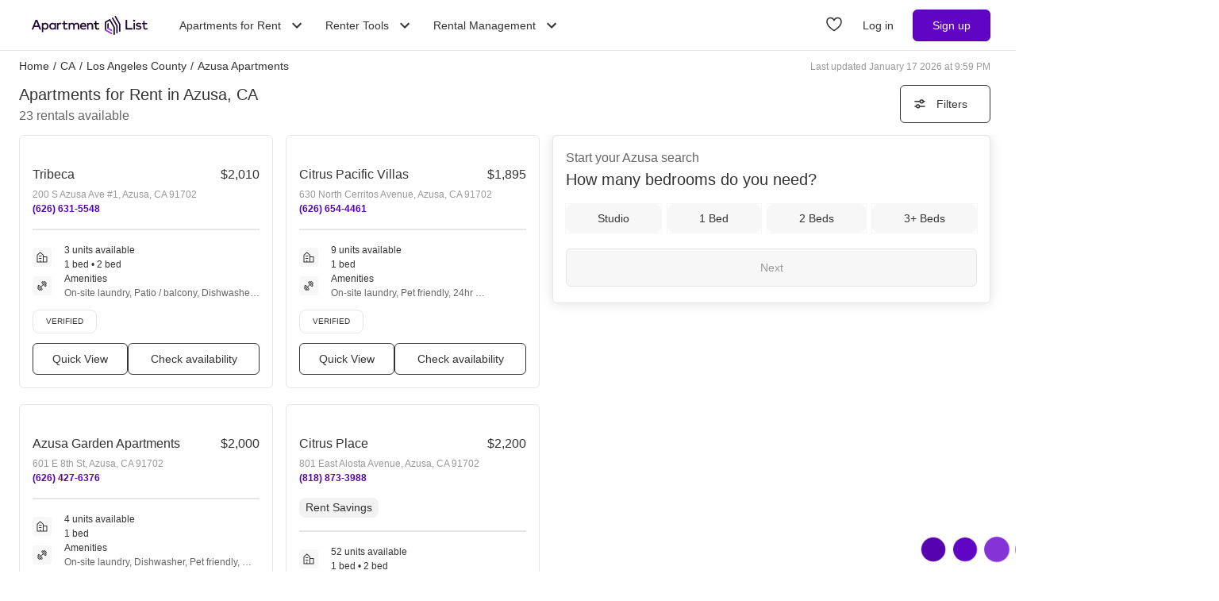

--- FILE ---
content_type: text/html; charset=utf-8
request_url: https://www.apartmentlist.com/ca/azusa
body_size: 67357
content:
<!DOCTYPE html><html lang="en"><head><link crossorigin="use-credentials" href="https://cdn.apartmentlist.com" rel="preconnect"/><meta charSet="utf-8"/><meta content="IE=edge,chrome=1" http-equiv="X-UA-Compatible"/><meta content="DPR, Viewport-Width, Width, Save-Data" http-equiv="Accept-CH"/><meta content="width=device-width, initial-scale=1" name="viewport"/><meta content="Find top apartments in Azusa, CA with less hassle! Apartment List&#x27;s personalized search, up-to-date prices, and photos make your apartment search easy." name="description"/><meta content="426526116605-b99nbe6sp91k9l1c5v65bnjukn3i3e0v.apps.googleusercontent.com" name="google-signin-client_id"/><link href="https://www.apartmentlist.com/ca/azusa" rel="canonical"/><link href="https://www.apartmentlist.com/ca/azusa/page-2" rel="next"/><meta content="index, follow" name="robots"/><meta content="max-image-preview:large" data-testid="max-image-preview" name="robots"/><meta content="F9E23399A50431AC31E3B0C6FD3802D2" name="msvalidate.01"/><link href="/__falcon__/static/shared/favicon.ico" rel="shortcut icon" type="image/x-icon"/><title>20 Best Apartments For Rent In Azusa, CA (with verified reviews)!</title><meta content="app-id=659694038" name="apple-itunes-app"/><link href="/__falcon__/static/android_manifest.json" rel="manifest"/><link href="/__falcon__/static/shared/apple-icon-57x57.png" rel="apple-touch-icon" sizes="57x57"/><link href="/__falcon__/static/shared/apple-icon-60x60.png" rel="apple-touch-icon" sizes="60x60"/><link href="/__falcon__/static/shared/apple-icon-72x72.png" rel="apple-touch-icon" sizes="72x72"/><link href="/__falcon__/static/shared/apple-icon-76x76.png" rel="apple-touch-icon" sizes="76x76"/><link href="/__falcon__/static/shared/apple-icon-114x114.png" rel="apple-touch-icon" sizes="114x114"/><link href="/__falcon__/static/shared/apple-icon-120x120.png" rel="apple-touch-icon" sizes="120x120"/><link href="/__falcon__/static/shared/apple-icon-144x144.png" rel="apple-touch-icon" sizes="144x144"/><link href="/__falcon__/static/shared/apple-icon-152x152.png" rel="apple-touch-icon" sizes="152x152"/><link href="/__falcon__/static/shared/apple-icon-180x180.png" rel="apple-touch-icon" sizes="180x180"/><link href="/__falcon__/static/shared/android-icon-192x192.png" rel="icon" sizes="192x192" type="image/png"/><link href="/__falcon__/static/shared/favicon-32x32.png" rel="icon" sizes="32x32" type="image/png"/><link href="/__falcon__/static/shared/favicon-96x96.png" rel="icon" sizes="96x96" type="image/png"/><link href="/__falcon__/static/shared/favicon-16x16.png" rel="icon" sizes="16x16" type="image/png"/><meta content="#8434d6" name="msapplication-TileColor"/><meta content="/__falcon__/static/shared/ms-icon-144x144.png" name="msapplication-TileImage"/><script>
          window.dataLayer = window.dataLayer || []
          function gtag() {
            dataLayer.push(arguments)
          }

          gtag('consent', 'default', {"ad_storage":"granted","ad_user_data":"granted","ad_personalization":"granted","analytics_storage":"granted","functionality_storage":"granted","personalization_storage":"granted","security_storage":"granted","x_alist_business_customers":"granted"});</script><link as="image" fetchpriority="high" href="https://cdn.apartmentlist.com/image/upload/c_fill,dpr_auto,f_auto,g_center,h_160,q_auto,w_320/9d071a5dbc4e4214fd72d857926eefbd.jpg" id="Tribeca Link Photo Gallery 1" imageSizes="100vw, (min-width: 980px) 50vw" imageSrcSet="https://cdn.apartmentlist.com/image/upload/c_fill,dpr_auto,f_auto,g_center,h_160,q_auto,w_320/9d071a5dbc4e4214fd72d857926eefbd.jpg 1x, https://cdn.apartmentlist.com/image/upload/c_fill,dpr_auto,f_auto,g_center,h_320,q_auto,w_640/9d071a5dbc4e4214fd72d857926eefbd.jpg 2x" rel="preload"/><link as="image" fetchpriority="high" href="https://cdn.apartmentlist.com/image/upload/c_fill,dpr_auto,f_auto,g_center,h_160,q_auto,w_320/e57c3270f1e28f686c9d787f6c6125f5.jpg" id="Citrus Pacific Villas Link Photo Gallery 2" imageSizes="100vw, (min-width: 980px) 50vw" imageSrcSet="https://cdn.apartmentlist.com/image/upload/c_fill,dpr_auto,f_auto,g_center,h_160,q_auto,w_320/e57c3270f1e28f686c9d787f6c6125f5.jpg 1x, https://cdn.apartmentlist.com/image/upload/c_fill,dpr_auto,f_auto,g_center,h_320,q_auto,w_640/e57c3270f1e28f686c9d787f6c6125f5.jpg 2x" rel="preload"/><meta name="next-head-count" content="34"/><link rel="preload" href="/__falcon__/_next/static/css/408b24153cb1b98a.css" as="style"/><link rel="stylesheet" href="/__falcon__/_next/static/css/408b24153cb1b98a.css" data-n-g=""/><noscript data-n-css=""></noscript><script defer="" nomodule="" src="/__falcon__/_next/static/chunks/polyfills-c67a75d1b6f99dc8.js"></script><script defer="" src="/__falcon__/_next/static/chunks/9a623775-689da48420b3c7bb.js"></script><script defer="" src="/__falcon__/_next/static/chunks/fec483df-c0eebccfb024cdc1.js"></script><script defer="" src="/__falcon__/_next/static/chunks/1896-3ea891d09ee757c9.js"></script><script defer="" src="/__falcon__/_next/static/chunks/4855-5d7bd2122f6e3d0b.js"></script><script defer="" src="/__falcon__/_next/static/chunks/220-b793c24745d31e87.js"></script><script defer="" src="/__falcon__/_next/static/chunks/7633-f7e4bfc52d7c32f5.js"></script><script defer="" src="/__falcon__/_next/static/chunks/9990-acb501bb1838c4de.js"></script><script defer="" src="/__falcon__/_next/static/chunks/4930-82d0033defe95c67.js"></script><script defer="" src="/__falcon__/_next/static/chunks/3532-b8c2836ddc231848.js"></script><script defer="" src="/__falcon__/_next/static/chunks/664-4bc6eb57d4a4642a.js"></script><script defer="" src="/__falcon__/_next/static/chunks/3366-04c9fbc7bf29272a.js"></script><script defer="" src="/__falcon__/_next/static/chunks/8571-43750033a0ac27e3.js"></script><script defer="" src="/__falcon__/_next/static/chunks/9812-a049b9e1baf8e39e.js"></script><script defer="" src="/__falcon__/_next/static/chunks/8189-34f0f23bd3f52aed.js"></script><script defer="" src="/__falcon__/_next/static/chunks/6817-d8b9da3711105889.js"></script><script defer="" src="/__falcon__/_next/static/chunks/9180-0ed622cd2703b3f6.js"></script><script defer="" src="/__falcon__/_next/static/chunks/6763-5414e7f02905f2c1.js"></script><script defer="" src="/__falcon__/_next/static/chunks/5125-44ca9ca11e033c9a.js"></script><script defer="" src="/__falcon__/_next/static/chunks/4628-32b1bf03bef7e1a0.js"></script><script defer="" src="/__falcon__/_next/static/chunks/6659-88ff4920db78ee3b.js"></script><script defer="" src="/__falcon__/_next/static/chunks/6014-4126d6883638cc3a.js"></script><script defer="" src="/__falcon__/_next/static/chunks/5182-f23bf0e579d45e77.js"></script><script defer="" src="/__falcon__/_next/static/chunks/7691-529059c5b247fa02.js"></script><script defer="" src="/__falcon__/_next/static/chunks/8233.85b342e879703027.js"></script><script defer="" src="/__falcon__/_next/static/chunks/9121.b7fdd460ac10714d.js"></script><script defer="" src="/__falcon__/_next/static/chunks/8494.a7022a28adca661c.js"></script><script src="/__falcon__/_next/static/chunks/webpack-6eb45b1ed00d980a.js" defer=""></script><script src="/__falcon__/_next/static/chunks/framework-35e3937bed949186.js" defer=""></script><script src="/__falcon__/_next/static/chunks/main-4fc9aa8b75671497.js" defer=""></script><script src="/__falcon__/_next/static/chunks/pages/_app-325503c21ccd2f50.js" defer=""></script><script src="/__falcon__/_next/static/chunks/3393-2d42b253776e5d8a.js" defer=""></script><script src="/__falcon__/_next/static/chunks/4008-996728b915c9c4b0.js" defer=""></script><script src="/__falcon__/_next/static/chunks/6261-f75566fa41ebbbe4.js" defer=""></script><script src="/__falcon__/_next/static/chunks/2547-71924f4e224ff460.js" defer=""></script><script src="/__falcon__/_next/static/chunks/1802-95e53227bfec028c.js" defer=""></script><script src="/__falcon__/_next/static/chunks/2377-5b31e57573f9710f.js" defer=""></script><script src="/__falcon__/_next/static/chunks/786-55356efe17fd6a94.js" defer=""></script><script src="/__falcon__/_next/static/chunks/88-cd2b5452e617195b.js" defer=""></script><script src="/__falcon__/_next/static/chunks/pages/city/CityLandingEntryPage-55903be2dfaee8d7.js" defer=""></script><script src="/__falcon__/_next/static/KZEbmv9ztkCJjfvK8e3_F/_buildManifest.js" defer=""></script><script src="/__falcon__/_next/static/KZEbmv9ztkCJjfvK8e3_F/_ssgManifest.js" defer=""></script><style data-emotion="css-global 1wkk1oo">html{-webkit-font-smoothing:antialiased;-moz-osx-font-smoothing:grayscale;box-sizing:border-box;-webkit-text-size-adjust:100%;}*,*::before,*::after{box-sizing:inherit;}strong,b{font-weight:700;}body{margin:0;color:#333333;font-size:14px;height:100%;line-height:1.5;font-family:"Helvetica Neue",Roboto,Helvetica,Arial,sans-serif;font-weight:400;background-color:#ffffff;}@media print{body{background-color:#ffffff;}}body::backdrop{background-color:#ffffff;}:root{--navbar-height:55px;--total-navbar-height:55px;--footer-nav-height:72px;--total-footer-nav-height:72px;}html{border:0;border-style:solid;margin:0;padding:0;vertical-align:baseline;-webkit-font-smoothing:auto;-moz-osx-font-smoothing:auto;}body{border:0;border-style:solid;margin:0;padding:0;vertical-align:baseline;}div{border:0;border-style:solid;margin:0;padding:0;vertical-align:baseline;}span{border:0;border-style:solid;margin:0;padding:0;vertical-align:baseline;}iframe{border:0;border-style:solid;margin:0;padding:0;vertical-align:baseline;}h1{border:0;border-style:solid;margin:0;padding:0;vertical-align:baseline;font:inherit;font-family:'Helvetica Neue','Roboto',Helvetica,Arial,sans-serif;}h2{border:0;border-style:solid;margin:0;padding:0;vertical-align:baseline;font:inherit;font-family:'Helvetica Neue','Roboto',Helvetica,Arial,sans-serif;}h3{border:0;border-style:solid;margin:0;padding:0;vertical-align:baseline;font:inherit;font-family:'Helvetica Neue','Roboto',Helvetica,Arial,sans-serif;}h4{border:0;border-style:solid;margin:0;padding:0;vertical-align:baseline;font:inherit;font-family:'Helvetica Neue','Roboto',Helvetica,Arial,sans-serif;}h5{border:0;border-style:solid;margin:0;padding:0;vertical-align:baseline;font:inherit;font-family:'Helvetica Neue','Roboto',Helvetica,Arial,sans-serif;}h6{border:0;border-style:solid;margin:0;padding:0;vertical-align:baseline;font:inherit;font-family:'Helvetica Neue','Roboto',Helvetica,Arial,sans-serif;}p{border:0;border-style:solid;margin:0;padding:0;vertical-align:baseline;}ol{border:0;border-style:solid;margin:0;padding:0;vertical-align:baseline;list-style:none;}ul{border:0;border-style:solid;margin:0;padding:0;vertical-align:baseline;list-style:none;}a{color:#333333;font-weight:400;}button{border:0;border-style:solid;margin:0;padding:0;vertical-align:baseline;color:inherit;font-family:'Helvetica Neue','Roboto',Helvetica,Arial,sans-serif;}sup{border:0;border-style:solid;margin:0;padding:0;vertical-align:baseline;}</style><style data-emotion="css-global adz3n1">.carousel .control-arrow,.carousel.carousel-slider .control-arrow{position:absolute;z-index:2;top:20px;background:none;border:0;font-size:32px;cursor:pointer;}.carousel .control-arrow:before,.carousel.carousel-slider .control-arrow:before{margin:0 5px;display:inline-block;border-top:8px solid transparent;border-bottom:8px solid transparent;content:'';}.carousel .control-disabled.control-arrow{opacity:0;-webkit-filter:alpha(opacity=0);filter:alpha(opacity=0);cursor:inherit;display:none;}.carousel .control-prev.control-arrow{left:0;}.carousel .control-next.control-arrow{right:0;}.carousel{position:relative;width:100%;}.carousel *{-webkit-box-sizing:border-box;-moz-box-sizing:border-box;box-sizing:border-box;}.carousel img{width:100%;display:inline-block;pointer-events:none;}.carousel .carousel{position:relative;}.carousel .control-arrow{outline:0;border:0;background:none;top:50%;margin-top:-13px;font-size:18px;}.carousel .thumbs-wrapper{margin:20px;overflow:hidden;}.carousel .thumbs{-webkit-transition:all 0.15s ease-in;-moz-transition:all 0.15s ease-in;-ms-transition:all 0.15s ease-in;-o-transition:all 0.15s ease-in;-webkit-transition:all 0.15s ease-in;transition:all 0.15s ease-in;-webkit-transform:translate3d(0, 0, 0);-moz-transform:translate3d(0, 0, 0);-ms-transform:translate3d(0, 0, 0);-o-transform:translate3d(0, 0, 0);-webkit-transform:translate3d(0, 0, 0);-moz-transform:translate3d(0, 0, 0);-ms-transform:translate3d(0, 0, 0);transform:translate3d(0, 0, 0);position:relative;list-style:none;white-space:nowrap;}.carousel .thumb{-webkit-transition:border 0.15s ease-in;-moz-transition:border 0.15s ease-in;-ms-transition:border 0.15s ease-in;-o-transition:border 0.15s ease-in;-webkit-transition:border 0.15s ease-in;transition:border 0.15s ease-in;display:inline-block;width:80px;margin-right:6px;white-space:nowrap;overflow:hidden;border:3px solid #fff;padding:2px;}.carousel .thumb:focus{border:3px solid #ccc;outline:none;}.carousel .thumb.selected,.carousel .thumb:hover{border:3px solid #333;}.carousel .thumb img{vertical-align:top;}.carousel.carousel-slider{position:relative;margin:0;overflow:hidden;}.carousel.carousel-slider .control-arrow{top:0;color:#fff;font-size:26px;bottom:0;margin-top:0;padding:15px;}.carousel .slider-wrapper{overflow:hidden;margin:auto;width:100%;-webkit-transition:height 0.15s ease-in;-moz-transition:height 0.15s ease-in;-ms-transition:height 0.15s ease-in;-o-transition:height 0.15s ease-in;-webkit-transition:height 0.15s ease-in;transition:height 0.15s ease-in;}.carousel .slider-wrapper.axis-horizontal .slider{-ms-box-orient:horizontal;display:-webkit-box;display:-moz-box;display:-ms-flexbox;display:-webkit-box;display:-webkit--moz-flex;display:-ms--moz-flexbox;display:-moz-flex;display:-webkit-box;display:-webkit--webkit-flex;display:-ms--webkit-flexbox;display:-webkit-flex;display:-webkit-box;display:-webkit-flex;display:-ms-flexbox;display:flex;}.carousel .slider-wrapper.axis-horizontal .slider .slide{-webkit-flex-direction:column;-ms-flex-direction:column;flex-direction:column;-webkit-box-flex-flow:column;-webkit-flex-flow:column;-ms-flex-flow:column;flex-flow:column;}.carousel .slider-wrapper.axis-vertical{-ms-box-orient:horizontal;display:-webkit-box;display:-moz-box;display:-ms-flexbox;display:-webkit-box;display:-webkit--moz-flex;display:-ms--moz-flexbox;display:-moz-flex;display:-webkit-box;display:-webkit--webkit-flex;display:-ms--webkit-flexbox;display:-webkit-flex;display:-webkit-box;display:-webkit-flex;display:-ms-flexbox;display:flex;}.carousel .slider-wrapper.axis-vertical .slider{-webkit-flex-direction:column;-webkit-flex-direction:column;-ms-flex-direction:column;flex-direction:column;}.carousel .slider{margin:0;padding:0;position:relative;list-style:none;width:100%;}.carousel .slider.animated{-webkit-transition:all 0.35s ease-in-out;-moz-transition:all 0.35s ease-in-out;-ms-transition:all 0.35s ease-in-out;-o-transition:all 0.35s ease-in-out;-webkit-transition:all 0.35s ease-in-out;transition:all 0.35s ease-in-out;}.carousel .slide{min-width:100%;margin:0;position:relative;text-align:center;background:#eef3f5;}.carousel .slide img{width:100%;vertical-align:top;border:0;}.carousel .slide iframe{display:inline-block;width:calc(100% - 80px);margin:0 40px 40px;border:0;}.carousel .slide .legend{-webkit-transition:all 0.5s ease-in-out;-moz-transition:all 0.5s ease-in-out;-ms-transition:all 0.5s ease-in-out;-o-transition:all 0.5s ease-in-out;-webkit-transition:all 0.5s ease-in-out;transition:all 0.5s ease-in-out;position:absolute;bottom:40px;left:50%;margin-left:-45%;width:90%;border-radius:10px;background:#000;color:#fff;padding:10px;font-size:12px;text-align:center;opacity:0.25;-webkit-transition:opacity 0.35s ease-in-out;-moz-transition:opacity 0.35s ease-in-out;-ms-transition:opacity 0.35s ease-in-out;-o-transition:opacity 0.35s ease-in-out;-webkit-transition:opacity 0.35s ease-in-out;transition:opacity 0.35s ease-in-out;}.carousel .control-dots{position:absolute;bottom:0;margin:10px 0;text-align:center;width:100%;}@media (min-width: 960px){.carousel .control-dots{bottom:0;}}.carousel .control-dots .dot{-webkit-transition:opacity 0.25s ease-in;-moz-transition:opacity 0.25s ease-in;-ms-transition:opacity 0.25s ease-in;-o-transition:opacity 0.25s ease-in;-webkit-transition:opacity 0.25s ease-in;transition:opacity 0.25s ease-in;opacity:0.3;-webkit-filter:alpha(opacity=30);filter:alpha(opacity=30);box-shadow:1px 1px 2px rgba(0, 0, 0, 0.9);background:#fff;border-radius:50%;width:8px;height:8px;cursor:pointer;display:inline-block;margin:0 8px;}.carousel .control-dots .dot.selected,.carousel .control-dots .dot:hover{opacity:1;-webkit-filter:alpha(opacity=100);filter:alpha(opacity=100);}.carousel .carousel-status{background:#0000007a;border-radius:4px;min-width:70px;width:-webkit-fit-content;width:-moz-fit-content;width:fit-content;max-width:86px;text-align:center;position:absolute;top:auto;margin-bottom:0;bottom:8px;right:8px;padding:4px 8px;font-size:14px;font-weight:500;color:#fff;z-index:10;}.carousel:hover .slide .legend{opacity:1;}</style><style data-emotion="css-global 14okaou">:root{--total-footer-nav-height:72px;}</style><style data-emotion="css-global 12cf9kx">@media screen and (min-width: 980px){:root{--total-navbar-height:64px;--navbar-height:64px;}}</style><style data-emotion="css vubbuv mij1z 131espl 1slubt3 j2u88l 1jx6m4p xdytds 16b3gix 1akd5he cjc4wa 1b27un3">.css-vubbuv{-webkit-user-select:none;-moz-user-select:none;-ms-user-select:none;user-select:none;width:1em;height:1em;display:inline-block;fill:currentColor;-webkit-flex-shrink:0;-ms-flex-negative:0;flex-shrink:0;-webkit-transition:fill 200ms cubic-bezier(0.4, 0, 0.2, 1) 0ms;transition:fill 200ms cubic-bezier(0.4, 0, 0.2, 1) 0ms;font-size:1.5rem;}.css-mij1z{-webkit-user-select:none;-moz-user-select:none;-ms-user-select:none;user-select:none;width:1em;height:1em;display:inline-block;fill:currentColor;-webkit-flex-shrink:0;-ms-flex-negative:0;flex-shrink:0;-webkit-transition:fill 200ms cubic-bezier(0.4, 0, 0.2, 1) 0ms;transition:fill 200ms cubic-bezier(0.4, 0, 0.2, 1) 0ms;font-size:1.5rem;height:13px;margin-top:1px;width:13px;color:#333333;}.css-131espl{display:-webkit-inline-box;display:-webkit-inline-flex;display:-ms-inline-flexbox;display:inline-flex;-webkit-align-items:center;-webkit-box-align:center;-ms-flex-align:center;align-items:center;-webkit-box-pack:center;-ms-flex-pack:center;-webkit-justify-content:center;justify-content:center;position:relative;box-sizing:border-box;-webkit-tap-highlight-color:transparent;background-color:transparent;outline:0;border:0;margin:0;border-radius:0;padding:0;cursor:pointer;-webkit-user-select:none;-moz-user-select:none;-ms-user-select:none;user-select:none;vertical-align:middle;-moz-appearance:none;-webkit-appearance:none;-webkit-text-decoration:none;text-decoration:none;color:inherit;border-style:solid;}.css-131espl::-moz-focus-inner{border-style:none;}.css-131espl.Mui-disabled{pointer-events:none;cursor:default;}@media print{.css-131espl{-webkit-print-color-adjust:exact;color-adjust:exact;}}.css-1slubt3{background-color:rgba(0, 0, 0, 0);}.css-j2u88l{-webkit-column-width:auto;column-width:auto;-webkit-column-count:1;column-count:1;}@media screen and (min-width: 600px){.css-j2u88l{-webkit-column-count:1;column-count:1;}}@media screen and (min-width: 980px){.css-j2u88l{-webkit-column-count:2;column-count:2;}}@media screen and (min-width: 1200px){.css-j2u88l{-webkit-column-count:2;column-count:2;}}.css-1jx6m4p{display:inline-block;font-weight:400;margin-bottom:20px;-webkit-text-decoration:none;text-decoration:none;text-transform:none;}.css-1jx6m4p:hover,.css-1jx6m4p:focus{color:inherit;-webkit-text-decoration:inherit;text-decoration:inherit;}@media (min-width:980px){.css-1jx6m4p{margin-bottom:10px;}}.css-xdytds{height:400px;width:100%;}.css-16b3gix h1,.css-16b3gix .renter-survey-header,.css-16b3gix p,.css-16b3gix ul{display:block;padding-bottom:12px;}.css-16b3gix .renter-survey-header{font-size:25px;}.css-16b3gix h2:not(.renter-survey-header){margin:20px 0 12px;}.css-16b3gix strong{color:#333333;font-weight:700;}.css-16b3gix em{font-style:italic;}.css-16b3gix ul{display:block;list-style-type:disc;list-style-type:disc;margin-block-start:1em;margin-block-end:1em;-webkit-margin-start:0px;margin-inline-start:0px;-webkit-margin-end:0px;margin-inline-end:0px;-webkit-padding-start:40px;padding-inline-start:40px;}.css-16b3gix li{padding-bottom:4px;}.css-16b3gix a{text-underline-offset:2px;font-weight:500;}.css-16b3gix h1{margin-top:0;font-size:25px;}.css-16b3gix hr{margin:0;position:relative;top:30px;}@media (min-width:600px){.css-16b3gix{padding:0 0 30px 0;}.css-16b3gix .separator{border-bottom:1px solid #e6e6e6;}.css-16b3gix .subGuides{padding:0 100px;}}@media (min-width:1200px){.css-16b3gix{margin:auto;max-width:1600px;}}.css-1akd5he{background:#f2eafa;border-radius:50%;height:68px;padding:5px;text-align:center;width:68px;}.css-cjc4wa{background:#af79e9;border-radius:50%;height:58px;padding:5px;text-align:center;width:58px;}.css-1b27un3{background:#8434d6;border-radius:50%;height:48px;padding-top:10px;text-align:center;width:48px;}</style></head><body><div id="__next"><div class="min-h-dvh md:min-h-[auto]"><main><div class="min-h-dvh"><div name="listingsScrollPoint"></div><div class="sticky top-0 z-[1011] border-b-[0.5px] border-smoke-darker bg-white px-4 py-5 map:hidden"><div class="text-caption text-slate-light">Start your <!-- -->Azusa<!-- --> search</div><div class="text-subheading-medium text-slate">How many bedrooms do you need?</div><div class="flex flex-row items-center pt-5"><div class="flex w-full flex-row justify-between"><button aria-label="Studio" class="flex cursor-pointer items-center justify-center gap-x-2 rounded-lg px-4 font-sans leading-5 text-slate outline outline-1 hover:outline-smoke-darkest [@media(hover:hover)]:hover:outline-2 py-2 bg-smoke outline-smoke focus:ring-2 focus:ring-slate w-full" data-testid="Studio" type="button"><span class="whitespace-nowrap text-subheading-small">Studio</span></button><button aria-label="1 Bed" class="flex cursor-pointer items-center justify-center gap-x-2 rounded-lg px-4 font-sans leading-5 text-slate outline outline-1 hover:outline-smoke-darkest [@media(hover:hover)]:hover:outline-2 py-2 bg-smoke outline-smoke focus:ring-2 focus:ring-slate ml-3 w-full" data-testid="1 Bed" type="button"><span class="whitespace-nowrap text-subheading-small">1</span></button><button aria-label="2 Beds" class="flex cursor-pointer items-center justify-center gap-x-2 rounded-lg px-4 font-sans leading-5 text-slate outline outline-1 hover:outline-smoke-darkest [@media(hover:hover)]:hover:outline-2 py-2 bg-smoke outline-smoke focus:ring-2 focus:ring-slate ml-3 w-full" data-testid="2 Beds" type="button"><span class="whitespace-nowrap text-subheading-small">2</span></button><button aria-label="3+ Beds" class="flex cursor-pointer items-center justify-center gap-x-2 rounded-lg px-4 font-sans leading-5 text-slate outline outline-1 hover:outline-smoke-darkest [@media(hover:hover)]:hover:outline-2 py-2 bg-smoke outline-smoke focus:ring-2 focus:ring-slate ml-3 w-full" data-testid="3+ Beds" type="button"><span class="whitespace-nowrap text-subheading-small">3+</span></button></div><button aria-label="Next" class="ml-2 h-10 w-11 cursor-pointer rounded-full bg-purple hover:border-2 hover:border-purple hover:bg-purple-light focus:ring-2 focus:ring-slate" type="submit"><svg class="MuiSvgIcon-root MuiSvgIcon-fontSizeMedium css-vubbuv" focusable="false" aria-hidden="true" viewBox="0 0 24 24" data-testid="ArrowForwardIcon" style="color:white;margin-top:2px"><path d="m12 4-1.41 1.41L16.17 11H4v2h12.17l-5.58 5.59L12 20l8-8z"></path></svg></button></div></div><div class="relative my-0 flex h-7 max-w-[1600px] flex-wrap justify-between pt-1 mx-auto px-4 md:top-[--total-navbar-height] min-[1159px]:px-6"><div class="flex flex-wrap justify-between overflow-hidden h-6 md:w-[calc(100%-8px)] min-[1159px]:w-full lg:w-[calc(100%-8px)]"><nav aria-label="Breadcrumbs"><ol class="mr-[50px] flex items-center truncate font-medium sm:mr-0 [&amp;_a]:font-normal [&amp;_a]:text-slate hover:[&amp;_a]:cursor-pointer hover:[&amp;_a]:underline"><li class="mx-0 my-[5px] flex flex-row whitespace-nowrap capitalize no-underline [&amp;_a]:no-underline" data-testid="crumb-0"><a href="/"><div class=""><span>Home</span><meta content="1"/></div></a><span class="mx-[5px]">/</span></li><li class="mx-0 my-[5px] flex flex-row whitespace-nowrap capitalize no-underline [&amp;_a]:no-underline" data-testid="crumb-1"><a href="/ca"><div class=""><span>CA</span><meta content="2"/></div></a><span class="mx-[5px]">/</span></li><li class="mx-0 my-[5px] flex flex-row whitespace-nowrap capitalize no-underline [&amp;_a]:no-underline" data-testid="crumb-2"><a href="/ca/los-angeles-county"><div class=""><span>Los Angeles County</span><meta content="3"/></div></a><span class="mx-[5px]">/</span></li><li class="mx-0 my-[5px] flex flex-row whitespace-nowrap capitalize no-underline [&amp;_a]:no-underline shrink-[2000] truncate" data-testid="crumb-3"><span><div class="shrink-[2000] truncate"><span>Azusa Apartments</span><meta content="4"/></div></span></li></ol></nav><div class="hidden self-center text-caption text-slate-lighter before:mr-1 md:block">Last updated January 17 2026 at 9:59 PM</div></div></div><div class="relative top-0 z-sticky-nav mx-auto flex flex-wrap items-center bg-white px-4 py-3 [--filter-sort-width:126px] max-[360px]:[--filter-sort-width:72px] map:sticky md:top-[calc(var(--total-navbar-height)-1px)] md:mr-0 md:mt-[--total-navbar-height] md:max-w-[1600px] md:border-none md:[--filter-sort-width:328px] min-[1159px]:px-6 lg:mx-auto"><div class="order-1 mb-0 flex grow flex-col justify-start min-[1280px]:items-baseline" data-testid="title-and-subtitle"><h1 class="text-subheading-medium map:text-subheading-large md:mr-2">Apartments for Rent in Azusa, CA</h1><span class="text-caption-bold text-slate-light map:text-subheading-medium" data-testid="subtitle">23<!-- --> <!-- -->rentals available</span></div><div class="order-2 flex w-fit flex-row flex-nowrap items-center justify-end gap-3 min-[980px]:pr-2 min-[1159px]:pr-0 min-[1200px]:pr-2 min-[1280px]:order-3"><button class="flex h-12 min-w-[48px] cursor-pointer items-center justify-center overflow-hidden rounded-[6px] border border-slate bg-white px-4 text-subheading-small hover:!border-slate hover:!bg-smoke focus-visible:outline-blue-dark" type="button"><svg class="stroke-slate" fill="none" height="16" viewBox="0 0 16 16" width="16" xmlns="http://www.w3.org/2000/svg"><path d="M13 4.66992L14 4.66992" stroke-linecap="round" stroke-width="1.5"></path><path d="M2 4.66992H8" stroke-linecap="round" stroke-width="1.5"></path><path d="M12.2498 4.83366C12.2498 5.89221 11.3917 6.75033 10.3332 6.75033C9.27462 6.75033 8.4165 5.89221 8.4165 4.83366C8.4165 3.77511 9.27462 2.91699 10.3332 2.91699C11.3917 2.91699 12.2498 3.77511 12.2498 4.83366Z" stroke-width="1.5"></path><path d="M3 10.9971L2 10.9971" stroke-linecap="round" stroke-width="1.5"></path><path d="M14 10.9971L8 10.9971" stroke-linecap="round" stroke-width="1.5"></path><path d="M3.75016 10.8333C3.75016 9.77479 4.60828 8.91667 5.66683 8.91667C6.72538 8.91667 7.5835 9.77479 7.5835 10.8333C7.5835 11.8919 6.72538 12.75 5.66683 12.75C4.60828 12.75 3.75016 11.8919 3.75016 10.8333Z" stroke-width="1.5"></path></svg><div class="w-16 text-center max-[360px]:hidden">Filters</div></button></div></div><div class="flex w-full items-stretch justify-between pb-6 min-[800px]:pr-4 min-[1159px]:px-6 lg:mx-auto lg:my-0 lg:max-w-[1600px]"><div class="mt-[-8px] min-h-[400px] w-full grow min-[800px]:w-1/2 md:grow-0 min-[1200px]:w-2/3"><div class="pl-4 min-[1159px]:pl-0"><div class="flex min-h-[400px] flex-col p-0 text-left"><div class="group relative mt-2 after:clear-both after:table after:content-[&quot;&quot;]" data-testid="listings-column"><ul class="flex flex-wrap"><li class="w-full list-none pr-4 min-[600px]:w-1/2 min-[800px]:w-full min-[1159px]:w-full lg:w-1/2"><div class="h-full pb-5"><div class="group h-[calc(100%-20px)] h-full" data-is-active="false"><article class="flex h-full flex-col rounded-md border border-smoke-darker bg-white hover:cursor-pointer hover:border-purple" data-testid="listing-card"><div class="flex size-full flex-col no-underline"><div class=""><div class="relative h-full overflow-hidden p-2"><div class="group relative inline-block h-fit w-full overflow-hidden"><div class="LazyLoad aspect-[2/1]" style="height:100%;width:100%"></div><button aria-label="Save to your list of favorites" class="absolute z-over-listing-tag-dropdown flex size-10 cursor-pointer items-center justify-center rounded-[4px] bg-slate text-[24px] text-white hover:opacity-80 right-2 top-2 opacity-70" type="button"><svg class="MuiSvgIcon-root MuiSvgIcon-fontSizeMedium css-vubbuv" focusable="false" aria-hidden="true" viewBox="0 0 24 24" data-testid="FavoriteBorderIcon"><path d="M16.5 3c-1.74 0-3.41.81-4.5 2.09C10.91 3.81 9.24 3 7.5 3 4.42 3 2 5.42 2 8.5c0 3.78 3.4 6.86 8.55 11.54L12 21.35l1.45-1.32C18.6 15.36 22 12.28 22 8.5 22 5.42 19.58 3 16.5 3zm-4.4 15.55-.1.1-.1-.1C7.14 14.24 4 11.39 4 8.5 4 6.5 5.5 5 7.5 5c1.54 0 3.04.99 3.57 2.36h1.87C13.46 5.99 14.96 5 16.5 5c2 0 3.5 1.5 3.5 3.5 0 2.89-3.14 5.74-7.9 10.05z"></path></svg></button><button aria-label="Previous image" class="z-10 absolute left-0 top-0 flex h-full w-8 items-center justify-start bg-transparent bg-prev-arrow-gradient pl-1 opacity-0 transition-opacity hover:cursor-pointer focus:opacity-100 group-hover:opacity-100" name="prev" type="button"><svg class="MuiSvgIcon-root MuiSvgIcon-fontSizeMedium text-white scale-[2.0] css-vubbuv" focusable="false" aria-hidden="true" viewBox="0 0 24 24" data-testid="ChevronLeftIcon"><path d="M15.41 7.41 14 6l-6 6 6 6 1.41-1.41L10.83 12z"></path></svg></button><button aria-label="Next image" class="z-10 absolute right-0 top-0 flex h-full w-8 items-center justify-end bg-transparent bg-next-arrow-gradient pr-1 opacity-0 transition-opacity hover:cursor-pointer focus:opacity-100 group-hover:opacity-100" type="button"><svg class="MuiSvgIcon-root MuiSvgIcon-fontSizeMedium text-white scale-[2.0] css-vubbuv" focusable="false" aria-hidden="true" viewBox="0 0 24 24" data-testid="ChevronRightIcon"><path d="M10 6 8.59 7.41 13.17 12l-4.58 4.59L10 18l6-6z"></path></svg></button></div></div></div><div class="flex flex-1 flex-col justify-between px-4"><div class="flex flex-col"><div class="flex w-full items-center justify-between gap-2"><div class="max-w-[80%] overflow-hidden"><div class="mb-1 flex flex-row gap-2"><h3 class="text-subheading-medium no-underline truncate">Tribeca</h3></div></div><span class="mb-1 text-base font-medium text-slate">$2,010</span></div><address class="text-caption not-italic text-slate-lighter truncate whitespace-nowrap">200 S Azusa Ave #1, Azusa, CA 91702</address><a aria-label="Call Tribeca at (626) 631-5548" class="m-0 w-fit cursor-pointer border-none bg-transparent p-0 text-caption font-bold text-purple-darker no-underline hover:underline group-loading:hidden" href="tel:+16266315548">(626) 631-5548</a><div><hr class="my-4 border border-smoke-darker"/></div><div class="flex flex-col gap-2"><div class="group-loading:loading-darker"><div class="see-more flex w-full cursor-pointer select-none flex-row items-start justify-between group-loading:invisible"><div class="group-loading:loading-darker flex items-center"><div class="group-loading:loading-darker relative flex size-6 min-w-6 items-center justify-center rounded bg-smoke mr-4"><svg viewBox="0 0 16 16" fill="none" xmlns="http://www.w3.org/2000/svg" aria-hidden="true" height="16" width="16"><path fill-rule="evenodd" clip-rule="evenodd" d="M5.363 1.624a.5.5 0 0 1 .659 0l3.692 3.23a.5.5 0 0 1 .17.377v1.807H14a.5.5 0 0 1 .5.5V14a.5.5 0 0 1-.5.5H2a.5.5 0 0 1-.5-.5V5.23a.5.5 0 0 1 .17-.376l3.693-3.23ZM9.885 13.5V8.038H13.5V13.5H9.885ZM2.5 5.458V13.5h2.692v-1.346a.5.5 0 0 1 1 0V13.5h2.693V5.458L5.692 2.664 2.5 5.458Zm1.308 3.927a.5.5 0 0 1 .5-.5h2.769a.5.5 0 0 1 0 1h-2.77a.5.5 0 0 1-.5-.5Zm.5-3.27a.5.5 0 1 0 0 1h2.769a.5.5 0 0 0 0-1h-2.77Z" fill="#333"></path></svg></div><dl class="group-loading:loading-darker my-0 flex flex-col gap-1"><dt class="text-caption-bold">3 units available</dt><dd class="ms-0 text-caption">1 bed • 2 bed</dd></dl></div></div></div><div class="group-loading:loading-darker flex items-center"><div class="group-loading:loading-darker relative flex size-6 min-w-6 items-center justify-center rounded bg-smoke mr-4"><svg viewBox="0 0 16 17" fill="none" xmlns="http://www.w3.org/2000/svg" aria-hidden="true" height="16" width="16"><path fill-rule="evenodd" clip-rule="evenodd" d="M10.8 4.008a.177.177 0 0 1 .014-.237l.45-.432a.157.157 0 0 1 .23.01l1.707 1.96c.06.069.056.177-.01.24l-.451.433a.157.157 0 0 1-.227-.007L10.8 4.008Zm2.469 2.834.318.365c.423.485.389 1.24-.076 1.687l-.45.432a1.101 1.101 0 0 1-1.609-.072l-1.6-1.838-3.046 2.922 1.601 1.838c.424.486.39 1.241-.075 1.687l-.45.433a1.101 1.101 0 0 1-1.609-.072l-.318-.365a1.19 1.19 0 0 1-.112.124l-.45.433a1.101 1.101 0 0 1-1.609-.072l-1.707-1.96a1.236 1.236 0 0 1 .076-1.687l.45-.432c.04-.04.084-.075.128-.107l-.317-.364a1.236 1.236 0 0 1 .075-1.688l.45-.432a1.101 1.101 0 0 1 1.609.072l1.601 1.838 3.045-2.922-1.601-1.838a1.236 1.236 0 0 1 .075-1.687l.45-.432a1.101 1.101 0 0 1 1.609.072l.318.364c.034-.043.071-.085.112-.124l.45-.432a1.1 1.1 0 0 1 1.609.072l1.707 1.959c.423.486.39 1.241-.076 1.687l-.45.433a1.17 1.17 0 0 1-.128.106Zm-1.472-.17L12.865 7.9c.06.07.056.177-.01.24l-.451.433a.157.157 0 0 1-.23-.01l-3.86-4.43a.177.177 0 0 1 .011-.241l.45-.432a.157.157 0 0 1 .23.01l1.069 1.226a.514.514 0 0 0 .008.01l1.707 1.959.008.009Zm-8.662 2.43a.177.177 0 0 1 .01-.242l.451-.432a.157.157 0 0 1 .23.01l3.86 4.43c.06.07.055.178-.011.241l-.45.432a.157.157 0 0 1-.23-.01l-3.86-4.43ZM2.81 11.45a.177.177 0 0 0-.01.241l1.707 1.96c.06.069.163.073.23.01l.45-.433a.177.177 0 0 0 .01-.24l-1.706-1.96a.157.157 0 0 0-.23-.01l-.45.432Z" fill="#333"></path></svg></div><dl class="group-loading:loading-darker my-0 flex flex-col gap-1"><dt class="text-caption-bold">Amenities</dt><dd class="ms-0 text-caption"><p class="line-clamp-1 whitespace-pre-wrap text-caption text-slate-light">On-site laundry, Patio / balcony, Dishwasher, Pet friendly, 24hr maintenance, Carport + more</p></dd></dl></div></div><div class="mb-8 hidden"><div class="flex flex-col items-start"><div class="block rounded-[4px] bg-smoke-dark px-2 py-1 text-caption-bold"><svg class="MuiSvgIcon-root MuiSvgIcon-fontSizeMedium mb-[-3px] mr-1 !size-4 css-vubbuv" focusable="false" aria-hidden="true" viewBox="0 0 24 24" data-testid="WhatshotSharpIcon"><path d="M13.5.67s.74 2.65.74 4.8c0 2.06-1.35 3.73-3.41 3.73-2.07 0-3.63-1.67-3.63-3.73l.03-.36C5.21 7.51 4 10.62 4 14c0 4.42 3.58 8 8 8s8-3.58 8-8C20 8.61 17.41 3.8 13.5.67zM11.71 19c-1.78 0-3.22-1.4-3.22-3.14 0-1.62 1.05-2.76 2.81-3.12 1.77-.36 3.6-1.21 4.62-2.58.39 1.29.59 2.65.59 4.04 0 2.65-2.15 4.8-4.8 4.8z"></path></svg>Popular Favorites</div><div class="mt-2 leading-4"><div class="text-wrap text-caption-bold text-slate">Pet-friendly paradise with modern amenities in vibrant Azusa.</div><div class="mt-1 text-wrap text-caption text-slate-light">Tribeca in the lively neighborhood of Azusa offers a blend of style and convenience. Known for its top-favorited status, residents love the dedicated dog park and pet-friendly environment. The apartments boast modern interiors with fully-equipped kitchens, luxury finishes, and an array of on-site amenities like a sparkling pool and resident lounge.</div></div></div><section class="mt-4"><div class="text-wrap text-caption-bold text-slate">Recently updated units</div><div class="mt-2 flex flex-row gap-3 !overflow-scroll"><button class="ml-0 flex min-w-[100px] cursor-pointer flex-col rounded-xl border-2 border-smoke-dark bg-smoke p-2 text-left hover:border-smoke-darkest" type="button"><dl class="my-0"><dt class="sr-only">Unit type</dt><dd class="text-slate-dark ms-0 text-caption-bold">1 Bed</dd><dt class="sr-only">Price</dt><dd class="ms-0 mt-0.5 flex flex-row text-caption-bold">$2,010<div class="ml-1.5 flex flex-row rounded-[4px] pl-0.5 pr-1 bg-white hidden"><svg class="MuiSvgIcon-root MuiSvgIcon-fontSizeMedium css-mij1z" focusable="false" aria-hidden="true" viewBox="0 0 24 24" data-testid="ArrowUpwardIcon"><path d="m4 12 1.41 1.41L11 7.83V20h2V7.83l5.58 5.59L20 12l-8-8-8 8z"></path></svg><span class="text-slate">Ask</span></div></dd><dt class="sr-only">Availability</dt><dd class="mt-0.5 ms-0 text-caption text-slate-light"><time dateTime="2026-02-06">Avail. Feb 6</time></dd><dt class="sr-only">Unit title</dt><dd class="mt-0.5 ms-0 text-caption text-slate-light">Unit 3</dd></dl></button><button class="ml-0 flex min-w-[100px] cursor-pointer flex-col rounded-xl border-2 border-smoke-dark bg-smoke p-2 text-left hover:border-smoke-darkest" type="button"><dl class="my-0"><dt class="sr-only">Unit type</dt><dd class="text-slate-dark ms-0 text-caption-bold">2 Bed</dd><dt class="sr-only">Price</dt><dd class="ms-0 mt-0.5 flex flex-row text-caption-bold">$2,240<div class="ml-1.5 flex flex-row rounded-[4px] pl-0.5 pr-1 bg-white hidden"><svg class="MuiSvgIcon-root MuiSvgIcon-fontSizeMedium css-mij1z" focusable="false" aria-hidden="true" viewBox="0 0 24 24" data-testid="ArrowUpwardIcon"><path d="m4 12 1.41 1.41L11 7.83V20h2V7.83l5.58 5.59L20 12l-8-8-8 8z"></path></svg><span class="text-slate">Ask</span></div></dd><dt class="sr-only">Availability</dt><dd class="mt-0.5 ms-0 text-caption text-slate-light"><time dateTime="2026-01-18">Avail. now</time></dd><dt class="sr-only">Unit title</dt><dd class="mt-0.5 ms-0 text-caption text-slate-light">Unit 4</dd></dl></button></div></section></div></div><div class="flex w-full flex-col"><div class="my-3"><div class="flex justify-start"><span class="sr-only">Verified listing</span><div class="relative z-foreground flex items-center justify-center whitespace-nowrap rounded-lg text-subheading-small leading-tight [&amp;_svg]:size-4 gap-x-2 px-4 py-2 bg-white border border-smoke-darker text-tag-small uppercase">Verified</div></div></div><div class="flex flex-wrap justify-between gap-2 pb-4"><div class="block min-w-fit flex-1 group-is-loading:hidden basis-[40%]"><button class="MuiButtonBase-root focus:ring-2 focus:ring-slate !rounded-md !border font-sans normal-case btn-secondary h-10 !px-3 !py-[9px] leading-[0px] w-full css-131espl" tabindex="0" type="button"><div class="relative flex w-full items-center justify-center gap-x-2 whitespace-nowrap font-sans text-subheading-small leading-5 [&amp;_svg]:size-4">Quick View</div></button></div><div class="block min-w-fit flex-1 group-is-loading:hidden basis-[56%]"><button class="MuiButtonBase-root focus:ring-2 focus:ring-slate !rounded-md !border font-sans normal-case btn-secondary h-10 !px-3 !py-[9px] leading-[0px] w-full css-131espl" tabindex="0" type="button"><div class="relative flex w-full items-center justify-center gap-x-2 whitespace-nowrap font-sans text-subheading-small leading-5 [&amp;_svg]:size-4">Check availability</div></button></div></div></div></div></div></article></div></div></li><li class="w-full list-none pr-4 min-[600px]:w-1/2 min-[800px]:w-full min-[1159px]:w-full lg:w-1/2"><div class="h-full pb-5"><div class="group h-[calc(100%-20px)] h-full" data-is-active="false"><article class="flex h-full flex-col rounded-md border border-smoke-darker bg-white hover:cursor-pointer hover:border-purple" data-testid="listing-card"><div class="flex size-full flex-col no-underline"><div class=""><div class="relative h-full overflow-hidden p-2"><div class="group relative inline-block h-fit w-full overflow-hidden"><div class="LazyLoad aspect-[2/1]" style="height:100%;width:100%"></div><button aria-label="Save to your list of favorites" class="absolute z-over-listing-tag-dropdown flex size-10 cursor-pointer items-center justify-center rounded-[4px] bg-slate text-[24px] text-white hover:opacity-80 right-2 top-2 opacity-70" type="button"><svg class="MuiSvgIcon-root MuiSvgIcon-fontSizeMedium css-vubbuv" focusable="false" aria-hidden="true" viewBox="0 0 24 24" data-testid="FavoriteBorderIcon"><path d="M16.5 3c-1.74 0-3.41.81-4.5 2.09C10.91 3.81 9.24 3 7.5 3 4.42 3 2 5.42 2 8.5c0 3.78 3.4 6.86 8.55 11.54L12 21.35l1.45-1.32C18.6 15.36 22 12.28 22 8.5 22 5.42 19.58 3 16.5 3zm-4.4 15.55-.1.1-.1-.1C7.14 14.24 4 11.39 4 8.5 4 6.5 5.5 5 7.5 5c1.54 0 3.04.99 3.57 2.36h1.87C13.46 5.99 14.96 5 16.5 5c2 0 3.5 1.5 3.5 3.5 0 2.89-3.14 5.74-7.9 10.05z"></path></svg></button><button aria-label="Previous image" class="z-10 absolute left-0 top-0 flex h-full w-8 items-center justify-start bg-transparent bg-prev-arrow-gradient pl-1 opacity-0 transition-opacity hover:cursor-pointer focus:opacity-100 group-hover:opacity-100" name="prev" type="button"><svg class="MuiSvgIcon-root MuiSvgIcon-fontSizeMedium text-white scale-[2.0] css-vubbuv" focusable="false" aria-hidden="true" viewBox="0 0 24 24" data-testid="ChevronLeftIcon"><path d="M15.41 7.41 14 6l-6 6 6 6 1.41-1.41L10.83 12z"></path></svg></button><button aria-label="Next image" class="z-10 absolute right-0 top-0 flex h-full w-8 items-center justify-end bg-transparent bg-next-arrow-gradient pr-1 opacity-0 transition-opacity hover:cursor-pointer focus:opacity-100 group-hover:opacity-100" type="button"><svg class="MuiSvgIcon-root MuiSvgIcon-fontSizeMedium text-white scale-[2.0] css-vubbuv" focusable="false" aria-hidden="true" viewBox="0 0 24 24" data-testid="ChevronRightIcon"><path d="M10 6 8.59 7.41 13.17 12l-4.58 4.59L10 18l6-6z"></path></svg></button></div></div></div><div class="flex flex-1 flex-col justify-between px-4"><div class="flex flex-col"><div class="flex w-full items-center justify-between gap-2"><div class="max-w-[80%] overflow-hidden"><div class="mb-1 flex flex-row gap-2"><h3 class="text-subheading-medium no-underline truncate">Citrus Pacific Villas</h3></div></div><span class="mb-1 text-base font-medium text-slate">$1,895</span></div><address class="text-caption not-italic text-slate-lighter truncate whitespace-nowrap">630 North Cerritos Avenue, Azusa, CA 91702</address><a aria-label="Call Citrus Pacific Villas at (626) 654-4461" class="m-0 w-fit cursor-pointer border-none bg-transparent p-0 text-caption font-bold text-purple-darker no-underline hover:underline group-loading:hidden" href="tel:+16266544461">(626) 654-4461</a><div><hr class="my-4 border border-smoke-darker"/></div><div class="flex flex-col gap-2"><div class="group-loading:loading-darker"><div class="see-more flex w-full cursor-pointer select-none flex-row items-start justify-between group-loading:invisible"><div class="group-loading:loading-darker flex items-center"><div class="group-loading:loading-darker relative flex size-6 min-w-6 items-center justify-center rounded bg-smoke mr-4"><svg viewBox="0 0 16 16" fill="none" xmlns="http://www.w3.org/2000/svg" aria-hidden="true" height="16" width="16"><path fill-rule="evenodd" clip-rule="evenodd" d="M5.363 1.624a.5.5 0 0 1 .659 0l3.692 3.23a.5.5 0 0 1 .17.377v1.807H14a.5.5 0 0 1 .5.5V14a.5.5 0 0 1-.5.5H2a.5.5 0 0 1-.5-.5V5.23a.5.5 0 0 1 .17-.376l3.693-3.23ZM9.885 13.5V8.038H13.5V13.5H9.885ZM2.5 5.458V13.5h2.692v-1.346a.5.5 0 0 1 1 0V13.5h2.693V5.458L5.692 2.664 2.5 5.458Zm1.308 3.927a.5.5 0 0 1 .5-.5h2.769a.5.5 0 0 1 0 1h-2.77a.5.5 0 0 1-.5-.5Zm.5-3.27a.5.5 0 1 0 0 1h2.769a.5.5 0 0 0 0-1h-2.77Z" fill="#333"></path></svg></div><dl class="group-loading:loading-darker my-0 flex flex-col gap-1"><dt class="text-caption-bold">9 units available</dt><dd class="ms-0 text-caption">1 bed</dd></dl></div></div></div><div class="group-loading:loading-darker flex items-center"><div class="group-loading:loading-darker relative flex size-6 min-w-6 items-center justify-center rounded bg-smoke mr-4"><svg viewBox="0 0 16 17" fill="none" xmlns="http://www.w3.org/2000/svg" aria-hidden="true" height="16" width="16"><path fill-rule="evenodd" clip-rule="evenodd" d="M10.8 4.008a.177.177 0 0 1 .014-.237l.45-.432a.157.157 0 0 1 .23.01l1.707 1.96c.06.069.056.177-.01.24l-.451.433a.157.157 0 0 1-.227-.007L10.8 4.008Zm2.469 2.834.318.365c.423.485.389 1.24-.076 1.687l-.45.432a1.101 1.101 0 0 1-1.609-.072l-1.6-1.838-3.046 2.922 1.601 1.838c.424.486.39 1.241-.075 1.687l-.45.433a1.101 1.101 0 0 1-1.609-.072l-.318-.365a1.19 1.19 0 0 1-.112.124l-.45.433a1.101 1.101 0 0 1-1.609-.072l-1.707-1.96a1.236 1.236 0 0 1 .076-1.687l.45-.432c.04-.04.084-.075.128-.107l-.317-.364a1.236 1.236 0 0 1 .075-1.688l.45-.432a1.101 1.101 0 0 1 1.609.072l1.601 1.838 3.045-2.922-1.601-1.838a1.236 1.236 0 0 1 .075-1.687l.45-.432a1.101 1.101 0 0 1 1.609.072l.318.364c.034-.043.071-.085.112-.124l.45-.432a1.1 1.1 0 0 1 1.609.072l1.707 1.959c.423.486.39 1.241-.076 1.687l-.45.433a1.17 1.17 0 0 1-.128.106Zm-1.472-.17L12.865 7.9c.06.07.056.177-.01.24l-.451.433a.157.157 0 0 1-.23-.01l-3.86-4.43a.177.177 0 0 1 .011-.241l.45-.432a.157.157 0 0 1 .23.01l1.069 1.226a.514.514 0 0 0 .008.01l1.707 1.959.008.009Zm-8.662 2.43a.177.177 0 0 1 .01-.242l.451-.432a.157.157 0 0 1 .23.01l3.86 4.43c.06.07.055.178-.011.241l-.45.432a.157.157 0 0 1-.23-.01l-3.86-4.43ZM2.81 11.45a.177.177 0 0 0-.01.241l1.707 1.96c.06.069.163.073.23.01l.45-.433a.177.177 0 0 0 .01-.24l-1.706-1.96a.157.157 0 0 0-.23-.01l-.45.432Z" fill="#333"></path></svg></div><dl class="group-loading:loading-darker my-0 flex flex-col gap-1"><dt class="text-caption-bold">Amenities</dt><dd class="ms-0 text-caption"><p class="line-clamp-1 whitespace-pre-wrap text-caption text-slate-light">On-site laundry, Pet friendly, 24hr maintenance, Parking, Recently renovated, and Stainless steel</p></dd></dl></div></div><div class="mb-8 hidden"><div class="flex flex-col items-start"><div class="block rounded-[4px] bg-smoke-dark px-2 py-1 text-caption-bold"><svg viewBox="0 0 16 16" fill="none" xmlns="http://www.w3.org/2000/svg" class="mb-[-3px] mr-1 size-4"><path d="M11.862 2.205H4.138a1.135 1.135 0 0 0-.902.488l-1.93 2.675a1.115 1.115 0 0 0 .063 1.369l5.793 6.676a1.06 1.06 0 0 0 1.676 0l5.793-6.676a1.115 1.115 0 0 0 .064-1.37l-1.931-2.674a1.136 1.136 0 0 0-.902-.488Z" fill="#F2EAFA" stroke="#333" stroke-linecap="round" stroke-linejoin="round"></path><path d="m7.448 2.194-2.59 4.012L8 13.796" fill="#F2EAFA"></path><path d="m7.448 2.194-2.59 4.012L8 13.796" stroke="#333" stroke-linecap="round" stroke-linejoin="round"></path><path d="m8.584 2.194 2.58 4.012L8 13.796" fill="#F2EAFA"></path><path d="m8.584 2.194 2.58 4.012L8 13.796" stroke="#333" stroke-linecap="round" stroke-linejoin="round"></path><path d="M1.122 6.206h13.756H1.122Z" fill="#F2EAFA"></path><path d="M1.122 6.206h13.756" stroke="#333" stroke-linecap="round" stroke-linejoin="round"></path></svg>Central Oasis</div><div class="mt-2 leading-4"><div class="text-wrap text-caption-bold text-slate">Prime location near schools and parks.</div><div class="mt-1 text-wrap text-caption text-slate-light">Nestled in Azusa&#x27;s sought-after neighborhood, this property is within easy reach of Azusa Pacific University and Citrus College. Residents enjoy convenient access to a variety of local shops, restaurants, and parks, creating a vibrant community atmosphere. The inviting courtyard and sparkling pool provide a relaxing retreat, perfect for unwinding. Plus, pet owners will find the welcoming environment ideal for their furry friends.</div></div></div><section class="mt-4"><div class="text-wrap text-caption-bold text-slate">Recently updated units</div><div class="mt-2 flex flex-row gap-3 !overflow-scroll"><button class="ml-0 flex min-w-[100px] cursor-pointer flex-col rounded-xl border-2 border-smoke-dark bg-smoke p-2 text-left hover:border-smoke-darkest" type="button"><dl class="my-0"><dt class="sr-only">Unit type</dt><dd class="text-slate-dark ms-0 text-caption-bold">1 Bed</dd><dt class="sr-only">Price</dt><dd class="ms-0 mt-0.5 flex flex-row text-caption-bold">$1,895<div class="ml-1.5 flex flex-row rounded-[4px] pl-0.5 pr-1 bg-white hidden"><svg class="MuiSvgIcon-root MuiSvgIcon-fontSizeMedium css-mij1z" focusable="false" aria-hidden="true" viewBox="0 0 24 24" data-testid="ArrowUpwardIcon"><path d="m4 12 1.41 1.41L11 7.83V20h2V7.83l5.58 5.59L20 12l-8-8-8 8z"></path></svg><span class="text-slate">Ask</span></div></dd><dt class="sr-only">Availability</dt><dd class="mt-0.5 ms-0 text-caption text-slate-light"><time dateTime="2026-01-18">Avail. now</time></dd><dt class="sr-only">Unit title</dt><dd class="mt-0.5 ms-0 text-caption text-slate-light">Unit 212</dd></dl></button></div></section></div></div><div class="flex w-full flex-col"><div class="my-3"><div class="flex justify-start"><span class="sr-only">Verified listing</span><div class="relative z-foreground flex items-center justify-center whitespace-nowrap rounded-lg text-subheading-small leading-tight [&amp;_svg]:size-4 gap-x-2 px-4 py-2 bg-white border border-smoke-darker text-tag-small uppercase">Verified</div></div></div><div class="flex flex-wrap justify-between gap-2 pb-4"><div class="block min-w-fit flex-1 group-is-loading:hidden basis-[40%]"><button class="MuiButtonBase-root focus:ring-2 focus:ring-slate !rounded-md !border font-sans normal-case btn-secondary h-10 !px-3 !py-[9px] leading-[0px] w-full css-131espl" tabindex="0" type="button"><div class="relative flex w-full items-center justify-center gap-x-2 whitespace-nowrap font-sans text-subheading-small leading-5 [&amp;_svg]:size-4">Quick View</div></button></div><div class="block min-w-fit flex-1 group-is-loading:hidden basis-[56%]"><button class="MuiButtonBase-root focus:ring-2 focus:ring-slate !rounded-md !border font-sans normal-case btn-secondary h-10 !px-3 !py-[9px] leading-[0px] w-full css-131espl" tabindex="0" type="button"><div class="relative flex w-full items-center justify-center gap-x-2 whitespace-nowrap font-sans text-subheading-small leading-5 [&amp;_svg]:size-4">Check availability</div></button></div></div></div></div></div></article></div></div></li><li class="w-full list-none pr-4 min-[600px]:w-1/2 min-[800px]:w-full min-[1159px]:w-full lg:w-1/2"><div class="h-full pb-5"><div class="group h-[calc(100%-20px)] h-full" data-is-active="false"><article class="flex h-full flex-col rounded-md border border-smoke-darker bg-white hover:cursor-pointer hover:border-purple" data-testid="listing-card"><div class="flex size-full flex-col no-underline"><div class=""><div class="relative h-full overflow-hidden p-2"><div class="group relative inline-block h-fit w-full overflow-hidden"><div class="LazyLoad aspect-[2/1]" style="height:100%;width:100%"></div><button aria-label="Save to your list of favorites" class="absolute z-over-listing-tag-dropdown flex size-10 cursor-pointer items-center justify-center rounded-[4px] bg-slate text-[24px] text-white hover:opacity-80 right-2 top-2 opacity-70" type="button"><svg class="MuiSvgIcon-root MuiSvgIcon-fontSizeMedium css-vubbuv" focusable="false" aria-hidden="true" viewBox="0 0 24 24" data-testid="FavoriteBorderIcon"><path d="M16.5 3c-1.74 0-3.41.81-4.5 2.09C10.91 3.81 9.24 3 7.5 3 4.42 3 2 5.42 2 8.5c0 3.78 3.4 6.86 8.55 11.54L12 21.35l1.45-1.32C18.6 15.36 22 12.28 22 8.5 22 5.42 19.58 3 16.5 3zm-4.4 15.55-.1.1-.1-.1C7.14 14.24 4 11.39 4 8.5 4 6.5 5.5 5 7.5 5c1.54 0 3.04.99 3.57 2.36h1.87C13.46 5.99 14.96 5 16.5 5c2 0 3.5 1.5 3.5 3.5 0 2.89-3.14 5.74-7.9 10.05z"></path></svg></button><button aria-label="Previous image" class="z-10 absolute left-0 top-0 flex h-full w-8 items-center justify-start bg-transparent bg-prev-arrow-gradient pl-1 opacity-0 transition-opacity hover:cursor-pointer focus:opacity-100 group-hover:opacity-100" name="prev" type="button"><svg class="MuiSvgIcon-root MuiSvgIcon-fontSizeMedium text-white scale-[2.0] css-vubbuv" focusable="false" aria-hidden="true" viewBox="0 0 24 24" data-testid="ChevronLeftIcon"><path d="M15.41 7.41 14 6l-6 6 6 6 1.41-1.41L10.83 12z"></path></svg></button><button aria-label="Next image" class="z-10 absolute right-0 top-0 flex h-full w-8 items-center justify-end bg-transparent bg-next-arrow-gradient pr-1 opacity-0 transition-opacity hover:cursor-pointer focus:opacity-100 group-hover:opacity-100" type="button"><svg class="MuiSvgIcon-root MuiSvgIcon-fontSizeMedium text-white scale-[2.0] css-vubbuv" focusable="false" aria-hidden="true" viewBox="0 0 24 24" data-testid="ChevronRightIcon"><path d="M10 6 8.59 7.41 13.17 12l-4.58 4.59L10 18l6-6z"></path></svg></button></div></div></div><div class="flex flex-1 flex-col justify-between px-4"><div class="flex flex-col"><div class="flex w-full items-center justify-between gap-2"><div class="max-w-[80%] overflow-hidden"><div class="mb-1 flex flex-row gap-2"><h3 class="text-subheading-medium no-underline truncate">Azusa Garden Apartments</h3></div></div><span class="mb-1 text-base font-medium text-slate">$2,000</span></div><address class="text-caption not-italic text-slate-lighter truncate whitespace-nowrap">601 E 8th St, Azusa, CA 91702</address><a aria-label="Call Azusa Garden Apartments at (626) 427-6376" class="m-0 w-fit cursor-pointer border-none bg-transparent p-0 text-caption font-bold text-purple-darker no-underline hover:underline group-loading:hidden" href="tel:+16264276376">(626) 427-6376</a><div><hr class="my-4 border border-smoke-darker"/></div><div class="flex flex-col gap-2"><div class="group-loading:loading-darker"><div class="see-more flex w-full cursor-pointer select-none flex-row items-start justify-between group-loading:invisible"><div class="group-loading:loading-darker flex items-center"><div class="group-loading:loading-darker relative flex size-6 min-w-6 items-center justify-center rounded bg-smoke mr-4"><svg viewBox="0 0 16 16" fill="none" xmlns="http://www.w3.org/2000/svg" aria-hidden="true" height="16" width="16"><path fill-rule="evenodd" clip-rule="evenodd" d="M5.363 1.624a.5.5 0 0 1 .659 0l3.692 3.23a.5.5 0 0 1 .17.377v1.807H14a.5.5 0 0 1 .5.5V14a.5.5 0 0 1-.5.5H2a.5.5 0 0 1-.5-.5V5.23a.5.5 0 0 1 .17-.376l3.693-3.23ZM9.885 13.5V8.038H13.5V13.5H9.885ZM2.5 5.458V13.5h2.692v-1.346a.5.5 0 0 1 1 0V13.5h2.693V5.458L5.692 2.664 2.5 5.458Zm1.308 3.927a.5.5 0 0 1 .5-.5h2.769a.5.5 0 0 1 0 1h-2.77a.5.5 0 0 1-.5-.5Zm.5-3.27a.5.5 0 1 0 0 1h2.769a.5.5 0 0 0 0-1h-2.77Z" fill="#333"></path></svg></div><dl class="group-loading:loading-darker my-0 flex flex-col gap-1"><dt class="text-caption-bold">4 units available</dt><dd class="ms-0 text-caption">1 bed</dd></dl></div></div></div><div class="group-loading:loading-darker flex items-center"><div class="group-loading:loading-darker relative flex size-6 min-w-6 items-center justify-center rounded bg-smoke mr-4"><svg viewBox="0 0 16 17" fill="none" xmlns="http://www.w3.org/2000/svg" aria-hidden="true" height="16" width="16"><path fill-rule="evenodd" clip-rule="evenodd" d="M10.8 4.008a.177.177 0 0 1 .014-.237l.45-.432a.157.157 0 0 1 .23.01l1.707 1.96c.06.069.056.177-.01.24l-.451.433a.157.157 0 0 1-.227-.007L10.8 4.008Zm2.469 2.834.318.365c.423.485.389 1.24-.076 1.687l-.45.432a1.101 1.101 0 0 1-1.609-.072l-1.6-1.838-3.046 2.922 1.601 1.838c.424.486.39 1.241-.075 1.687l-.45.433a1.101 1.101 0 0 1-1.609-.072l-.318-.365a1.19 1.19 0 0 1-.112.124l-.45.433a1.101 1.101 0 0 1-1.609-.072l-1.707-1.96a1.236 1.236 0 0 1 .076-1.687l.45-.432c.04-.04.084-.075.128-.107l-.317-.364a1.236 1.236 0 0 1 .075-1.688l.45-.432a1.101 1.101 0 0 1 1.609.072l1.601 1.838 3.045-2.922-1.601-1.838a1.236 1.236 0 0 1 .075-1.687l.45-.432a1.101 1.101 0 0 1 1.609.072l.318.364c.034-.043.071-.085.112-.124l.45-.432a1.1 1.1 0 0 1 1.609.072l1.707 1.959c.423.486.39 1.241-.076 1.687l-.45.433a1.17 1.17 0 0 1-.128.106Zm-1.472-.17L12.865 7.9c.06.07.056.177-.01.24l-.451.433a.157.157 0 0 1-.23-.01l-3.86-4.43a.177.177 0 0 1 .011-.241l.45-.432a.157.157 0 0 1 .23.01l1.069 1.226a.514.514 0 0 0 .008.01l1.707 1.959.008.009Zm-8.662 2.43a.177.177 0 0 1 .01-.242l.451-.432a.157.157 0 0 1 .23.01l3.86 4.43c.06.07.055.178-.011.241l-.45.432a.157.157 0 0 1-.23-.01l-3.86-4.43ZM2.81 11.45a.177.177 0 0 0-.01.241l1.707 1.96c.06.069.163.073.23.01l.45-.433a.177.177 0 0 0 .01-.24l-1.706-1.96a.157.157 0 0 0-.23-.01l-.45.432Z" fill="#333"></path></svg></div><dl class="group-loading:loading-darker my-0 flex flex-col gap-1"><dt class="text-caption-bold">Amenities</dt><dd class="ms-0 text-caption"><p class="line-clamp-1 whitespace-pre-wrap text-caption text-slate-light">On-site laundry, Dishwasher, Pet friendly, 24hr maintenance, Walk in closets, Pool + more</p></dd></dl></div></div><div class="mb-8 hidden"><div class="flex flex-col items-start"><div class="block rounded-[4px] bg-smoke-dark px-2 py-1 text-caption-bold"><svg viewBox="0 0 16 16" fill="none" xmlns="http://www.w3.org/2000/svg" class="mb-[-3px] mr-1 size-4"><path d="M11.862 2.205H4.138a1.135 1.135 0 0 0-.902.488l-1.93 2.675a1.115 1.115 0 0 0 .063 1.369l5.793 6.676a1.06 1.06 0 0 0 1.676 0l5.793-6.676a1.115 1.115 0 0 0 .064-1.37l-1.931-2.674a1.136 1.136 0 0 0-.902-.488Z" fill="#F2EAFA" stroke="#333" stroke-linecap="round" stroke-linejoin="round"></path><path d="m7.448 2.194-2.59 4.012L8 13.796" fill="#F2EAFA"></path><path d="m7.448 2.194-2.59 4.012L8 13.796" stroke="#333" stroke-linecap="round" stroke-linejoin="round"></path><path d="m8.584 2.194 2.58 4.012L8 13.796" fill="#F2EAFA"></path><path d="m8.584 2.194 2.58 4.012L8 13.796" stroke="#333" stroke-linecap="round" stroke-linejoin="round"></path><path d="M1.122 6.206h13.756H1.122Z" fill="#F2EAFA"></path><path d="M1.122 6.206h13.756" stroke="#333" stroke-linecap="round" stroke-linejoin="round"></path></svg>Serene Living</div><div class="mt-2 leading-4"><div class="text-wrap text-caption-bold text-slate">Peaceful community with excellent amenities</div><div class="mt-1 text-wrap text-caption text-slate-light">Azusa Garden Apartments offers a tranquil retreat with a sparkling pool, lush courtyard, and convenient on-site amenities. Enjoy peace of mind with pet-friendly options and 24-hour maintenance. Residents love the clean and safe environment, supported by a friendly management team.</div></div></div><section class="mt-4"><div class="text-wrap text-caption-bold text-slate">Recently updated units</div><div class="mt-2 flex flex-row gap-3 !overflow-scroll"><button class="ml-0 flex min-w-[100px] cursor-pointer flex-col rounded-xl border-2 border-smoke-dark bg-smoke p-2 text-left hover:border-smoke-darkest" type="button"><dl class="my-0"><dt class="sr-only">Unit type</dt><dd class="text-slate-dark ms-0 text-caption-bold">1 Bed</dd><dt class="sr-only">Price</dt><dd class="ms-0 mt-0.5 flex flex-row text-caption-bold">$2,000<div class="ml-1.5 flex flex-row rounded-[4px] pl-0.5 pr-1 bg-white hidden"><svg class="MuiSvgIcon-root MuiSvgIcon-fontSizeMedium css-mij1z" focusable="false" aria-hidden="true" viewBox="0 0 24 24" data-testid="ArrowUpwardIcon"><path d="m4 12 1.41 1.41L11 7.83V20h2V7.83l5.58 5.59L20 12l-8-8-8 8z"></path></svg><span class="text-slate">Ask</span></div></dd><dt class="sr-only">Availability</dt><dd class="mt-0.5 ms-0 text-caption text-slate-light"><time dateTime="2026-01-18">Avail. now</time></dd><dt class="sr-only">Unit title</dt><dd class="mt-0.5 ms-0 text-caption text-slate-light">Unit 101</dd></dl></button></div></section></div></div><div class="flex w-full flex-col"><div class="my-3"><div class="flex justify-start"><span class="sr-only">Verified listing</span><div class="relative z-foreground flex items-center justify-center whitespace-nowrap rounded-lg text-subheading-small leading-tight [&amp;_svg]:size-4 gap-x-2 px-4 py-2 bg-white border border-smoke-darker text-tag-small uppercase">Verified</div></div></div><div class="flex flex-wrap justify-between gap-2 pb-4"><div class="block min-w-fit flex-1 group-is-loading:hidden basis-[40%]"><button class="MuiButtonBase-root focus:ring-2 focus:ring-slate !rounded-md !border font-sans normal-case btn-secondary h-10 !px-3 !py-[9px] leading-[0px] w-full css-131espl" tabindex="0" type="button"><div class="relative flex w-full items-center justify-center gap-x-2 whitespace-nowrap font-sans text-subheading-small leading-5 [&amp;_svg]:size-4">Quick View</div></button></div><div class="block min-w-fit flex-1 group-is-loading:hidden basis-[56%]"><button class="MuiButtonBase-root focus:ring-2 focus:ring-slate !rounded-md !border font-sans normal-case btn-secondary h-10 !px-3 !py-[9px] leading-[0px] w-full css-131espl" tabindex="0" type="button"><div class="relative flex w-full items-center justify-center gap-x-2 whitespace-nowrap font-sans text-subheading-small leading-5 [&amp;_svg]:size-4">Check availability</div></button></div></div></div></div></div></article></div></div></li><li class="w-full list-none pr-4 min-[600px]:w-1/2 min-[800px]:w-full min-[1159px]:w-full lg:w-1/2"><div class="h-full pb-5"><div class="group h-[calc(100%-20px)] h-full" data-is-active="false"><article class="flex h-full flex-col rounded-md border border-smoke-darker bg-white hover:cursor-pointer hover:border-purple" data-testid="listing-card"><div class="flex size-full flex-col no-underline"><div class=""><div class="relative h-full overflow-hidden p-2"><div class="group relative inline-block h-fit w-full overflow-hidden"><div class="LazyLoad aspect-[2/1]" style="height:100%;width:100%"></div><button aria-label="Save to your list of favorites" class="absolute z-over-listing-tag-dropdown flex size-10 cursor-pointer items-center justify-center rounded-[4px] bg-slate text-[24px] text-white hover:opacity-80 right-2 top-2 opacity-70" type="button"><svg class="MuiSvgIcon-root MuiSvgIcon-fontSizeMedium css-vubbuv" focusable="false" aria-hidden="true" viewBox="0 0 24 24" data-testid="FavoriteBorderIcon"><path d="M16.5 3c-1.74 0-3.41.81-4.5 2.09C10.91 3.81 9.24 3 7.5 3 4.42 3 2 5.42 2 8.5c0 3.78 3.4 6.86 8.55 11.54L12 21.35l1.45-1.32C18.6 15.36 22 12.28 22 8.5 22 5.42 19.58 3 16.5 3zm-4.4 15.55-.1.1-.1-.1C7.14 14.24 4 11.39 4 8.5 4 6.5 5.5 5 7.5 5c1.54 0 3.04.99 3.57 2.36h1.87C13.46 5.99 14.96 5 16.5 5c2 0 3.5 1.5 3.5 3.5 0 2.89-3.14 5.74-7.9 10.05z"></path></svg></button><button aria-label="Previous image" class="z-10 absolute left-0 top-0 flex h-full w-8 items-center justify-start bg-transparent bg-prev-arrow-gradient pl-1 opacity-0 transition-opacity hover:cursor-pointer focus:opacity-100 group-hover:opacity-100" name="prev" type="button"><svg class="MuiSvgIcon-root MuiSvgIcon-fontSizeMedium text-white scale-[2.0] css-vubbuv" focusable="false" aria-hidden="true" viewBox="0 0 24 24" data-testid="ChevronLeftIcon"><path d="M15.41 7.41 14 6l-6 6 6 6 1.41-1.41L10.83 12z"></path></svg></button><button aria-label="Next image" class="z-10 absolute right-0 top-0 flex h-full w-8 items-center justify-end bg-transparent bg-next-arrow-gradient pr-1 opacity-0 transition-opacity hover:cursor-pointer focus:opacity-100 group-hover:opacity-100" type="button"><svg class="MuiSvgIcon-root MuiSvgIcon-fontSizeMedium text-white scale-[2.0] css-vubbuv" focusable="false" aria-hidden="true" viewBox="0 0 24 24" data-testid="ChevronRightIcon"><path d="M10 6 8.59 7.41 13.17 12l-4.58 4.59L10 18l6-6z"></path></svg></button></div></div></div><div class="flex flex-1 flex-col justify-between px-4"><div class="flex flex-col"><div class="flex w-full items-center justify-between gap-2"><div class="max-w-[80%] overflow-hidden"><div class="mb-1 flex flex-row gap-2"><h3 class="text-subheading-medium no-underline truncate">Citrus Place</h3></div></div><span class="mb-1 text-base font-medium text-slate">$2,200</span></div><address class="text-caption not-italic text-slate-lighter truncate whitespace-nowrap">801 East Alosta Avenue, Azusa, CA 91702</address><a aria-label="Call Citrus Place at (818) 873-3988" class="m-0 w-fit cursor-pointer border-none bg-transparent p-0 text-caption font-bold text-purple-darker no-underline hover:underline group-loading:hidden" href="tel:+18188733988">(818) 873-3988</a><div class="mt-4 flex flex-row flex-wrap gap-2" data-testid="card-badges-section"><div class="relative z-foreground flex items-center justify-center whitespace-nowrap rounded-lg text-subheading-small leading-tight [&amp;_svg]:size-4 gap-x-1 px-2 py-1 bg-smoke-dark text-slate">Rent Savings</div></div><div><hr class="my-4 border border-smoke-darker"/></div><div class="flex flex-col gap-2"><div class="group-loading:loading-darker"><div class="see-more flex w-full cursor-pointer select-none flex-row items-start justify-between group-loading:invisible"><div class="group-loading:loading-darker flex items-center"><div class="group-loading:loading-darker relative flex size-6 min-w-6 items-center justify-center rounded bg-smoke mr-4"><svg viewBox="0 0 16 16" fill="none" xmlns="http://www.w3.org/2000/svg" aria-hidden="true" height="16" width="16"><path fill-rule="evenodd" clip-rule="evenodd" d="M5.363 1.624a.5.5 0 0 1 .659 0l3.692 3.23a.5.5 0 0 1 .17.377v1.807H14a.5.5 0 0 1 .5.5V14a.5.5 0 0 1-.5.5H2a.5.5 0 0 1-.5-.5V5.23a.5.5 0 0 1 .17-.376l3.693-3.23ZM9.885 13.5V8.038H13.5V13.5H9.885ZM2.5 5.458V13.5h2.692v-1.346a.5.5 0 0 1 1 0V13.5h2.693V5.458L5.692 2.664 2.5 5.458Zm1.308 3.927a.5.5 0 0 1 .5-.5h2.769a.5.5 0 0 1 0 1h-2.77a.5.5 0 0 1-.5-.5Zm.5-3.27a.5.5 0 1 0 0 1h2.769a.5.5 0 0 0 0-1h-2.77Z" fill="#333"></path></svg></div><dl class="group-loading:loading-darker my-0 flex flex-col gap-1"><dt class="text-caption-bold">52 units available</dt><dd class="ms-0 text-caption">1 bed • 2 bed</dd></dl></div></div></div><div class="group-loading:loading-darker flex items-center"><div class="group-loading:loading-darker relative flex size-6 min-w-6 items-center justify-center rounded bg-smoke mr-4"><svg viewBox="0 0 16 17" fill="none" xmlns="http://www.w3.org/2000/svg" aria-hidden="true" height="16" width="16"><path fill-rule="evenodd" clip-rule="evenodd" d="M10.8 4.008a.177.177 0 0 1 .014-.237l.45-.432a.157.157 0 0 1 .23.01l1.707 1.96c.06.069.056.177-.01.24l-.451.433a.157.157 0 0 1-.227-.007L10.8 4.008Zm2.469 2.834.318.365c.423.485.389 1.24-.076 1.687l-.45.432a1.101 1.101 0 0 1-1.609-.072l-1.6-1.838-3.046 2.922 1.601 1.838c.424.486.39 1.241-.075 1.687l-.45.433a1.101 1.101 0 0 1-1.609-.072l-.318-.365a1.19 1.19 0 0 1-.112.124l-.45.433a1.101 1.101 0 0 1-1.609-.072l-1.707-1.96a1.236 1.236 0 0 1 .076-1.687l.45-.432c.04-.04.084-.075.128-.107l-.317-.364a1.236 1.236 0 0 1 .075-1.688l.45-.432a1.101 1.101 0 0 1 1.609.072l1.601 1.838 3.045-2.922-1.601-1.838a1.236 1.236 0 0 1 .075-1.687l.45-.432a1.101 1.101 0 0 1 1.609.072l.318.364c.034-.043.071-.085.112-.124l.45-.432a1.1 1.1 0 0 1 1.609.072l1.707 1.959c.423.486.39 1.241-.076 1.687l-.45.433a1.17 1.17 0 0 1-.128.106Zm-1.472-.17L12.865 7.9c.06.07.056.177-.01.24l-.451.433a.157.157 0 0 1-.23-.01l-3.86-4.43a.177.177 0 0 1 .011-.241l.45-.432a.157.157 0 0 1 .23.01l1.069 1.226a.514.514 0 0 0 .008.01l1.707 1.959.008.009Zm-8.662 2.43a.177.177 0 0 1 .01-.242l.451-.432a.157.157 0 0 1 .23.01l3.86 4.43c.06.07.055.178-.011.241l-.45.432a.157.157 0 0 1-.23-.01l-3.86-4.43ZM2.81 11.45a.177.177 0 0 0-.01.241l1.707 1.96c.06.069.163.073.23.01l.45-.433a.177.177 0 0 0 .01-.24l-1.706-1.96a.157.157 0 0 0-.23-.01l-.45.432Z" fill="#333"></path></svg></div><dl class="group-loading:loading-darker my-0 flex flex-col gap-1"><dt class="text-caption-bold">Amenities</dt><dd class="ms-0 text-caption"><p class="line-clamp-1 whitespace-pre-wrap text-caption text-slate-light">In unit laundry, Patio / balcony, Dishwasher, Pet friendly, Parking, Pool + more</p></dd></dl></div></div><div class="mb-8 hidden"><div class="flex flex-col items-start"><div class="block rounded-[4px] bg-smoke-dark px-2 py-1 text-caption-bold"><svg viewBox="0 0 16 16" fill="none" xmlns="http://www.w3.org/2000/svg" class="mb-[-3px] mr-1 size-4"><path d="M11.862 2.205H4.138a1.135 1.135 0 0 0-.902.488l-1.93 2.675a1.115 1.115 0 0 0 .063 1.369l5.793 6.676a1.06 1.06 0 0 0 1.676 0l5.793-6.676a1.115 1.115 0 0 0 .064-1.37l-1.931-2.674a1.136 1.136 0 0 0-.902-.488Z" fill="#F2EAFA" stroke="#333" stroke-linecap="round" stroke-linejoin="round"></path><path d="m7.448 2.194-2.59 4.012L8 13.796" fill="#F2EAFA"></path><path d="m7.448 2.194-2.59 4.012L8 13.796" stroke="#333" stroke-linecap="round" stroke-linejoin="round"></path><path d="m8.584 2.194 2.58 4.012L8 13.796" fill="#F2EAFA"></path><path d="m8.584 2.194 2.58 4.012L8 13.796" stroke="#333" stroke-linecap="round" stroke-linejoin="round"></path><path d="M1.122 6.206h13.756H1.122Z" fill="#F2EAFA"></path><path d="M1.122 6.206h13.756" stroke="#333" stroke-linecap="round" stroke-linejoin="round"></path></svg>Serene Comfort</div><div class="mt-2 leading-4"><div class="text-wrap text-caption-bold text-slate">Blissful, comfortable living with amenities and central access.</div><div class="mt-1 text-wrap text-caption text-slate-light">Citrus Place offers a beautifully maintained and serene living environment in Azusa, California. Residents praise the stylish apartments and thoughtful layouts that support comfortable living. Cats and dogs are warmly welcomed, and relaxation is a given with a pool, hot tub, and much more on site. Enjoy a convenient commute with easy freeway connections and access to downtown attractions.</div></div></div><section class="mt-4"><div class="text-wrap text-caption-bold text-slate">Recently updated units</div><div class="mt-2 flex flex-row gap-3 !overflow-scroll"><button class="ml-0 flex min-w-[100px] cursor-pointer flex-col rounded-xl border-2 border-smoke-dark bg-smoke p-2 text-left hover:border-smoke-darkest" type="button"><dl class="my-0"><dt class="sr-only">Unit type</dt><dd class="text-slate-dark ms-0 text-caption-bold">1 Bed</dd><dt class="sr-only">Price</dt><dd class="ms-0 mt-0.5 flex flex-row text-caption-bold">$2,250<div class="ml-1.5 flex flex-row rounded-[4px] pl-0.5 pr-1 bg-white hidden"><svg class="MuiSvgIcon-root MuiSvgIcon-fontSizeMedium css-mij1z" focusable="false" aria-hidden="true" viewBox="0 0 24 24" data-testid="ArrowUpwardIcon"><path d="m4 12 1.41 1.41L11 7.83V20h2V7.83l5.58 5.59L20 12l-8-8-8 8z"></path></svg><span class="text-slate">Ask</span></div></dd><dt class="sr-only">Availability</dt><dd class="mt-0.5 ms-0 text-caption text-slate-light"><time dateTime="2026-02-01">Avail. Feb 1</time></dd><dt class="sr-only">Unit title</dt><dd class="mt-0.5 ms-0 text-caption text-slate-light">Unit 213</dd></dl></button><button class="ml-0 flex min-w-[100px] cursor-pointer flex-col rounded-xl border-2 border-smoke-dark bg-smoke p-2 text-left hover:border-smoke-darkest" type="button"><dl class="my-0"><dt class="sr-only">Unit type</dt><dd class="text-slate-dark ms-0 text-caption-bold">2 Bed</dd><dt class="sr-only">Price</dt><dd class="ms-0 mt-0.5 flex flex-row text-caption-bold">$2,550<div class="ml-1.5 flex flex-row rounded-[4px] pl-0.5 pr-1 bg-white hidden"><svg class="MuiSvgIcon-root MuiSvgIcon-fontSizeMedium css-mij1z" focusable="false" aria-hidden="true" viewBox="0 0 24 24" data-testid="ArrowUpwardIcon"><path d="m4 12 1.41 1.41L11 7.83V20h2V7.83l5.58 5.59L20 12l-8-8-8 8z"></path></svg><span class="text-slate">Ask</span></div></dd><dt class="sr-only">Availability</dt><dd class="mt-0.5 ms-0 text-caption text-slate-light"><time dateTime="2026-02-01">Avail. Feb 1</time></dd><dt class="sr-only">Unit title</dt><dd class="mt-0.5 ms-0 text-caption text-slate-light">Unit 215</dd></dl></button></div></section></div></div><div class="flex w-full flex-col"><div class="my-3"><div class="flex justify-start"><span class="sr-only">Verified listing</span><div class="relative z-foreground flex items-center justify-center whitespace-nowrap rounded-lg text-subheading-small leading-tight [&amp;_svg]:size-4 gap-x-2 px-4 py-2 bg-white border border-smoke-darker text-tag-small uppercase">Verified</div></div></div><div class="flex flex-wrap justify-between gap-2 pb-4"><div class="block min-w-fit flex-1 group-is-loading:hidden basis-[40%]"><button class="MuiButtonBase-root focus:ring-2 focus:ring-slate !rounded-md !border font-sans normal-case btn-secondary h-10 !px-3 !py-[9px] leading-[0px] w-full css-131espl" tabindex="0" type="button"><div class="relative flex w-full items-center justify-center gap-x-2 whitespace-nowrap font-sans text-subheading-small leading-5 [&amp;_svg]:size-4">Quick View</div></button></div><div class="block min-w-fit flex-1 group-is-loading:hidden basis-[56%]"><button class="MuiButtonBase-root focus:ring-2 focus:ring-slate !rounded-md !border font-sans normal-case btn-secondary h-10 !px-3 !py-[9px] leading-[0px] w-full css-131espl" tabindex="0" type="button"><div class="relative flex w-full items-center justify-center gap-x-2 whitespace-nowrap font-sans text-subheading-small leading-5 [&amp;_svg]:size-4">Check availability</div></button></div></div></div></div></div></article></div></div></li><li class="w-full list-none"><div class="w-full pb-1 pr-4"><div class="group-is-loading:loading-darker relative h-[134px] w-full cursor-pointer rounded-lg bg-city-guide-cta p-4 shadow-[0_1px_4px_rgba(0,0,0,0.25)] sm:h-[89px]"><div class="flex flex-row group-is-loading:hidden"><div class="top-5 mr-4"><div class="font-sans leading-[1.4] text-white text-subheading-large whitespace-pre-wrap">Azusa city guide</div><div class="pt-1"></div><div class="font-sans leading-[1.4] text-white text-body whitespace-pre-wrap">Everything you need to know</div></div><svg width="122" height="121" fill="none" xmlns="http://www.w3.org/2000/svg" aria-hidden="true" class="absolute -top-5 left-[40%] float-right opacity-10"><path d="M32.044 112.85c2.092-3.274 5.384-5.647 8.13-8.339 3.047-2.992 5.838-6.211 8.43-9.603.746-.973.155-2.546-.818-3.11-1.174-.682-2.365-.164-3.11.818-2.492 3.247-5.257 6.293-8.194 9.139-2.92 2.82-6.147 5.339-8.366 8.794-.664 1.037-.21 2.51.818 3.11 1.091.655 2.446.228 3.11-.809ZM25.124 59.378c1.791-2.01 4.938-1.6 7.248-.664 2.782 1.128 4.938 3.465 5.62 6.393.709 3.047-.428 6.093-3.301 7.457-2.638 1.255-6.066 1.4-8.685.018-2.628-1.391-4.474-4.447-3.947-7.311.228-1.21-.336-2.455-1.591-2.801-1.11-.3-2.574.373-2.801 1.591-.81 4.375.973 8.749 4.502 11.45 3.673 2.81 8.911 3.282 13.195 1.673 2.31-.864 4.328-2.174 5.683-4.274 1.237-1.928 1.8-4.374 1.664-6.648-.282-4.638-3-8.775-7.075-10.985-4.128-2.246-10.294-2.983-13.74.891-.819.919-.9 2.31 0 3.22.845.827 2.41.918 3.228-.01Z" fill="#fff"></path><path d="M21.523 102.229c-4.775-.055-10.322 2.837-11.486 7.811-1.364 5.802 4.347 8.921 9.112 9.967 5.447 1.2 11.04 1.282 16.533.409 2.582-.409 5.174-1.018 7.602-2.019 2.246-.927 4.693-2.228 6.048-4.328 1.755-2.738.372-6.011-2.02-7.803-2.336-1.755-5.346-2.801-7.974-4.047-1.11-.527-2.456-.309-3.11.819-.583.991-.3 2.583.818 3.11 1.891.9 3.801 1.782 5.684 2.701.8.391 3.346 1.455 2.81 2.755-.173.419-.855.873-1.2 1.128-.747.546-1.592 1-2.438 1.364-1.755.755-3.665 1.209-5.53 1.601-4.137.854-8.41 1-12.603.527-1.892-.218-3.81-.582-5.62-1.173-1.273-.418-2.992-1.155-3.592-2.465-.691-1.509.646-3.201 1.755-4.092 1.482-1.182 3.346-1.728 5.22-1.709 2.919.027 2.919-4.52-.01-4.556ZM66.6 113.705h11.132c1.19 0 2.328-1.046 2.273-2.274-.054-1.227-1-2.273-2.273-2.273H66.6c-1.192 0-2.328 1.046-2.274 2.273.055 1.237 1 2.274 2.274 2.274ZM85.06 113.941c6.857.2 13.714.137 20.562-.191 1.227-.054 2.273-1 2.273-2.273 0-1.182-1.036-2.337-2.273-2.274a266.99 266.99 0 0 1-20.561.191c-2.929-.081-2.929 4.465 0 4.547ZM114.993 110.467c5.657-4.583 7.603-13.568 4.993-20.224-2.674-6.839-9.512-11.668-17.006-10.704-1.218.155-2.273.928-2.273 2.274 0 1.11 1.046 2.428 2.273 2.273 5.52-.718 10.822 2.428 12.75 7.694 1.919 5.247.482 11.876-3.956 15.468-.955.773-.8 2.41 0 3.219.955.937 2.264.773 3.219 0ZM84.32 84.023h11.423c1.19 0 2.328-1.046 2.273-2.274-.055-1.227-1-2.273-2.273-2.273H84.32c-1.192 0-2.328 1.046-2.274 2.273.055 1.228 1 2.274 2.274 2.274ZM77.683 83.196c2.928 0 2.928-4.547 0-4.547s-2.928 4.547 0 4.547ZM58.901 113.717c2.928 0 2.928-4.547 0-4.547s-2.928 4.547 0 4.547ZM73.849 24.285c-.255 3.738 1.182 7.385 2.664 10.74 1.391 3.138 3.137 6.111 5.102 8.93 4.001 5.766 8.794 10.913 13.604 16.014 2.01 2.138 5.22-1.082 3.22-3.219-4.448-4.72-8.94-9.457-12.677-14.777-1.828-2.601-3.483-5.33-4.838-8.203-1.383-2.919-2.747-6.202-2.52-9.485.083-1.227-1.1-2.273-2.273-2.273-1.31 0-2.2 1.046-2.282 2.273ZM87.834 19.166c-2.137 3.583-1.582 8.248 1.082 11.385 2.583 3.047 7.303 4.102 11.013 2.72 3.938-1.474 6.493-5.084 6.92-9.222.473-4.538-2.173-8.62-6.402-10.176-4.71-1.737-9.74.664-12.495 4.565-.709 1-.181 2.528.819 3.11 1.137.664 2.4.191 3.11-.818.418-.591-.273.273.2-.273.1-.118.2-.236.31-.346.263-.281.545-.545.836-.8.036-.027.336-.254.082-.073.154-.118.318-.218.473-.327a8.778 8.778 0 0 1 1.109-.61c-.3.137.045-.017.091-.036.218-.072.436-.145.655-.209.29-.082.59-.154.9-.2-.446.064.264-.009.3-.009.146-.009.291-.009.437-.009.181 0 .363.018.545.027.164.019.146.01-.063-.018.109.018.218.037.318.064.318.063.636.154.946.254.036.01.673.291.263.1.128.064.264.128.391.191.319.173.637.364.919.582-.091-.072-.246-.236.045.055.155.155.319.291.464.455.282.3.691.927.864 1.437.109.327.191.663.273 1 .191.727.009-.31.063.336.019.218.028.428.037.646 0 .318-.009.646-.046.964-.036.4.119-.518-.027.136-.027.137-.054.282-.091.419a9.671 9.671 0 0 1-.309 1.027c-.146.418-.055.146-.018.055-.1.227-.218.454-.337.673-.654 1.173-1.218 1.782-2.382 2.419.036-.018-.591.3-.31.163.282-.127-.354.137-.327.119-.336.118-.691.19-1.037.272-.072.019-.445.073-.036.019a8.785 8.785 0 0 1-1.719.018c-.454-.027-.136-.018-.036 0a5.422 5.422 0 0 1-.527-.11c-.319-.072-.619-.172-.928-.272-.618-.2.327.209-.246-.11-.127-.072-.254-.127-.381-.2-.128-.072-.246-.145-.364-.218a4.153 4.153 0 0 1-.355-.245c.146.118.164.127.037.027a7.823 7.823 0 0 1-.819-.827c.246.282.018.027-.027-.037-.137-.209-.264-.409-.391-.627-.082-.155-.164-.31-.237-.464.191.4-.073-.191-.082-.236a7.777 7.777 0 0 1-.29-1.119c-.082-.391.027.537-.019-.127a7.236 7.236 0 0 1-.027-.628c0-.136 0-.282.01-.418l.026-.418c-.036.227-.036.254-.009.09.073-.381.173-.745.282-1.109.128-.41.046-.136 0-.036.118-.255.255-.5.391-.737.628-1.055.237-2.492-.818-3.11-1.019-.6-2.428-.21-3.056.846Z" fill="#fff"></path><path d="M104.894 56.132c1.092.346 3.029.791 3.447 2.064.345 1.064-1.437 1.965-2.155 2.401-2.674 1.637-5.784 2.355-8.903 2.319-3.037-.036-6.23-.737-8.885-2.246-1-.573-1.782-1.246-1.036-2.383.818-1.264 2.491-1.737 3.837-2.191 2.755-.937 1.573-5.33-1.21-4.384-3.637 1.237-7.984 3.556-7.438 8.112.482 4.02 5.038 5.793 8.439 6.748a23.985 23.985 0 0 0 11.213.418c3.319-.673 7.184-2.292 9.403-4.956 1.6-1.919 1.8-4.556.363-6.639-1.4-2.028-3.592-2.91-5.856-3.637-2.801-.9-4.001 3.492-1.219 4.374ZM72.371 75.57c-.318-.173-.554-.664-.772-1.228-.3-.791-.528-1.628-.646-2.464-.228-1.6-.064-3.247.41-4.793.854-2.764 2.864-5.029 5.437-6.402 2.583-1.382.291-5.31-2.291-3.928-3.747 2.01-6.648 5.601-7.694 9.73-.59 2.319-.61 4.72-.154 7.066.427 2.192 1.355 4.81 3.419 5.938 2.555 1.419 4.856-2.51 2.291-3.92Z" fill="#fff"></path><path d="M79.695 16.547c2.21-5.13 6.484-9.258 11.813-11.031 5.565-1.855 11.703-.991 16.669 2.082 5.038 3.12 8.311 8.512 9.112 14.35.873 6.348-1.665 12.231-5.12 17.415-2.183 3.274-4.683 6.338-7.193 9.358a204.05 204.05 0 0 1-4.074 4.737c-1.21 1.364-2.383 2.71-4.074 3.465-1.119.5-1.383 2.137-.819 3.11.673 1.155 1.983 1.319 3.11.819 1.71-.764 3.092-2.065 4.338-3.438a163.235 163.235 0 0 0 4.038-4.647c2.555-3.037 5.065-6.129 7.384-9.357 4.256-5.939 7.593-12.832 7.066-20.316-.491-7.066-3.865-13.722-9.512-18.051C106.849.76 99.437-.95 92.553.514c-7.31 1.555-13.831 6.875-16.787 13.74-.482 1.129-.336 2.438.819 3.111.964.555 2.628.318 3.11-.818ZM31.571 109.722c-7.939-7.43-16.06-14.996-21.407-24.59-4.774-8.557-6.984-18.66-3.701-28.145 3.274-9.449 12.713-15.805 22.58-16.433 5.183-.327 10.212.8 14.468 3.838 3.656 2.61 6.439 6.375 8.594 10.267 2.764 5.01 4.428 10.294 3.71 16.05-.691 5.557-3.183 10.767-6.384 15.305-.71 1-.182 2.528.819 3.11 1.136.664 2.4.191 3.11-.818 3.246-4.602 5.756-9.921 6.711-15.505.991-5.83.182-11.376-2.21-16.769-2.082-4.701-4.956-9.212-8.684-12.795-4.12-3.956-9.149-6.375-14.814-7.075C22.94 34.771 10.364 40.4 4.499 50.448c-5.575 9.558-5.13 21.334-.982 31.329 5.21 12.558 15.086 22.043 24.835 31.164 2.137 2.001 5.356-1.209 3.219-3.219Z" fill="#fff"></path></svg></div><div class="absolute bottom-4 h-9 w-[84px] rounded-sm border border-smoke-darker bg-white pl-4 pt-2 group-is-loading:hidden sm:bottom-6 sm:right-6"><a class="text-body text-purple-darker no-underline" href="#city-guide">Let&#x27;s go</a></div></div></div></li><li class="w-full list-none pr-4 min-[600px]:w-1/2 min-[800px]:w-full min-[1159px]:w-full lg:w-1/2 py-[11px]"><div class="relative h-[calc(100vh-286px)] max-h-[621px] min-h-[350px] sm:h-[621px] map:h-[calc(100vh-286px)] lg:h-[621px] " data-testid="cheap-cycling-featured-unit"><div class="absolute bottom-0 z-background h-[203px] w-full rounded-bottom-card bg-card-bottom-gradient"></div><img alt="Featured Unit 1" class="size-full rounded-xl object-cover" src="https://cdn.apartmentlist.com/image/upload/t_cycling_hd/web/cycling/cheap.jpg"/><div class="absolute right-0 top-0 z-links pt-[7px]"><button aria-label="Pause" type="button" class="css-1slubt3"><svg viewBox="0 0 64 64" fill="none" xmlns="http://www.w3.org/2000/svg" height="64" width="64"><g filter="url(#PauseButton_svg__a)"><rect x="16" y="8" width="32" height="32" rx="16" fill="#333" fill-opacity="0.15"></rect><rect x="16.5" y="8.5" width="31" height="31" rx="15.5" stroke="#fff"></rect><path d="M28.77 17h-2.693c-.595 0-1.077.482-1.077 1.077v11.846c0 .595.482 1.077 1.077 1.077h2.692c.595 0 1.077-.482 1.077-1.077V18.077c0-.595-.482-1.077-1.077-1.077ZM37.923 17h-2.692c-.595 0-1.077.482-1.077 1.077v11.846c0 .595.482 1.077 1.077 1.077h2.692c.595 0 1.077-.482 1.077-1.077V18.077c0-.595-.482-1.077-1.077-1.077Z" fill="#fff"></path></g><defs><filter id="PauseButton_svg__a" x="0" y="0" width="64" height="64" filterUnits="userSpaceOnUse" color-interpolation-filters="sRGB"><feFlood flood-opacity="0" result="BackgroundImageFix"></feFlood><feColorMatrix in="SourceAlpha" values="0 0 0 0 0 0 0 0 0 0 0 0 0 0 0 0 0 0 127 0" result="hardAlpha"></feColorMatrix><feOffset dy="8"></feOffset><feGaussianBlur stdDeviation="8"></feGaussianBlur><feColorMatrix values="0 0 0 0 0 0 0 0 0 0 0 0 0 0 0 0 0 0 0.08 0"></feColorMatrix><feBlend in2="BackgroundImageFix" result="effect1_dropShadow_965_38384"></feBlend><feBlend in="SourceGraphic" in2="effect1_dropShadow_965_38384" result="shape"></feBlend></filter></defs></svg></button></div><div class="absolute bottom-0 z-foreground w-full px-4 pb-9"><div class="text-text-heading-large font-bold leading-8 text-white" style="text-shadow:0px 4px 16px rgba(0, 0, 0, 0.5)">Best market deals</div><div class="text-body-large leading-6 text-white" style="text-shadow:0px 4px 16px rgba(0, 0, 0, 0.5)">These units are the best deal in town.</div><div class="align-center absolute bottom-0 mx-4 mb-10 h-[120px] w-[calc(100%-32px)] rounded-xl bg-white/85 px-4 py-3 hidden"><div class="flex h-full flex-col justify-between"><div aria-label="1015 N. Azusa Ave # 06" class="font-sans leading-[1.4] text-slate text-subheading-large whitespace-nowrap truncate">1015 N. Azusa Ave<!-- --> <!-- --># 06</div><div class="text-caption leading-4 text-slate-light">Studio<!-- --> •<!-- --> <!-- -->1 Bath</div><div class="flex justify-between"><div class="flex min-w-[170px] flex-row"><div class="flex flex-col pr-5"><div class="text-caption leading-4 text-slate-light">Total <!-- -->m<!-- -->onthly rent</div><div class="flex flex-row"><div class="text-subheading-small">Ask</div></div></div><div><div class="text-caption leading-4 text-slate-light">Available</div><div class="text-subheading-small">Now</div></div></div><div class="z-links mt-0.5"><button aria-label="Next" class="ml-2 size-8 cursor-pointer rounded-full bg-[#5702af] hover:border-2 hover:border-purple hover:bg-[#6105c4] focus:ring-2 focus:ring-slate" type="submit"><svg class="MuiSvgIcon-root MuiSvgIcon-fontSizeMedium css-vubbuv" focusable="false" aria-hidden="true" viewBox="0 0 24 24" data-testid="ArrowForwardIcon" style="color:white;margin-top:2px"><path d="m12 4-1.41 1.41L16.17 11H4v2h12.17l-5.58 5.59L12 20l8-8z"></path></svg></button></div></div></div></div><div class="align-center absolute bottom-0 mx-4 mb-10 h-[120px] w-[calc(100%-32px)] rounded-xl bg-white/85 px-4 py-3 hidden"><div class="flex h-full flex-col justify-between"><div aria-label="936 W. Foothill Blvd #6" class="font-sans leading-[1.4] text-slate text-subheading-large whitespace-nowrap truncate">936 W. Foothill Blvd<!-- --> <!-- -->#6</div><div class="text-caption leading-4 text-slate-light">1 Bed<!-- --> •<!-- --> <!-- -->1 Bath</div><div class="flex justify-between"><div class="flex min-w-[170px] flex-row"><div class="flex flex-col pr-5"><div class="text-caption leading-4 text-slate-light">Total <!-- -->m<!-- -->onthly rent</div><div class="flex flex-row"><div class="text-subheading-small">Ask</div></div></div><div><div class="text-caption leading-4 text-slate-light">Available</div><div class="text-subheading-small">Now</div></div></div><div class="z-links mt-0.5"><button aria-label="Next" class="ml-2 size-8 cursor-pointer rounded-full bg-[#5702af] hover:border-2 hover:border-purple hover:bg-[#6105c4] focus:ring-2 focus:ring-slate" type="submit"><svg class="MuiSvgIcon-root MuiSvgIcon-fontSizeMedium css-vubbuv" focusable="false" aria-hidden="true" viewBox="0 0 24 24" data-testid="ArrowForwardIcon" style="color:white;margin-top:2px"><path d="m12 4-1.41 1.41L16.17 11H4v2h12.17l-5.58 5.59L12 20l8-8z"></path></svg></button></div></div></div></div><div class="align-center absolute bottom-0 mx-4 mb-10 h-[120px] w-[calc(100%-32px)] rounded-xl bg-white/85 px-4 py-3 hidden"><div class="flex h-full flex-col justify-between"><div aria-label="1160 East Alosta Avenue 25" class="font-sans leading-[1.4] text-slate text-subheading-large whitespace-nowrap truncate">1160 East Alosta Avenue<!-- --> <!-- -->25</div><div class="text-caption leading-4 text-slate-light">1 Bed<!-- --> •<!-- --> <!-- -->1 Bath<!-- --> • 600 sqft</div><div class="flex justify-between"><div class="flex min-w-[170px] flex-row"><div class="flex flex-col pr-5"><div class="text-caption leading-4 text-slate-light">Total <!-- -->m<!-- -->onthly rent</div><div class="flex flex-row"><div class="text-subheading-small">Ask</div></div></div><div><div class="text-caption leading-4 text-slate-light">Available</div><div class="text-subheading-small">Now</div></div></div><div class="z-links mt-0.5"><button aria-label="Next" class="ml-2 size-8 cursor-pointer rounded-full bg-[#5702af] hover:border-2 hover:border-purple hover:bg-[#6105c4] focus:ring-2 focus:ring-slate" type="submit"><svg class="MuiSvgIcon-root MuiSvgIcon-fontSizeMedium css-vubbuv" focusable="false" aria-hidden="true" viewBox="0 0 24 24" data-testid="ArrowForwardIcon" style="color:white;margin-top:2px"><path d="m12 4-1.41 1.41L16.17 11H4v2h12.17l-5.58 5.59L12 20l8-8z"></path></svg></button></div></div></div></div><div class="align-center absolute bottom-0 mx-4 mb-10 h-[120px] w-[calc(100%-32px)] rounded-xl bg-white/85 px-4 py-3 hidden"><div class="flex h-full flex-col justify-between"><div aria-label="Citrus Pacific Villas 212" class="font-sans leading-[1.4] text-slate text-subheading-large whitespace-nowrap truncate">Citrus Pacific Villas<!-- --> <!-- -->212</div><div class="text-caption leading-4 text-slate-light">1 Bed<!-- --> •<!-- --> <!-- -->1 Bath</div><div class="flex justify-between"><div class="flex min-w-[170px] flex-row"><div class="flex flex-col pr-5"><div class="text-caption leading-4 text-slate-light">Total <!-- -->m<!-- -->onthly rent</div><div class="flex flex-row"><div class="text-subheading-small">Ask</div></div></div><div><div class="text-caption leading-4 text-slate-light">Available</div><div class="text-subheading-small">Now</div></div></div><div class="z-links mt-0.5"><button aria-label="Next" class="ml-2 size-8 cursor-pointer rounded-full bg-[#5702af] hover:border-2 hover:border-purple hover:bg-[#6105c4] focus:ring-2 focus:ring-slate" type="submit"><svg class="MuiSvgIcon-root MuiSvgIcon-fontSizeMedium css-vubbuv" focusable="false" aria-hidden="true" viewBox="0 0 24 24" data-testid="ArrowForwardIcon" style="color:white;margin-top:2px"><path d="m12 4-1.41 1.41L16.17 11H4v2h12.17l-5.58 5.59L12 20l8-8z"></path></svg></button></div></div></div></div><div class="align-center absolute bottom-0 mx-4 mb-10 h-[120px] w-[calc(100%-32px)] rounded-xl bg-white/85 px-4 py-3 hidden"><div class="flex h-full flex-col justify-between"><div aria-label="Azusa Garden Apartments 101" class="font-sans leading-[1.4] text-slate text-subheading-large whitespace-nowrap truncate">Azusa Garden Apartments<!-- --> <!-- -->101</div><div class="text-caption leading-4 text-slate-light">1 Bed<!-- --> •<!-- --> <!-- -->1 Bath<!-- --> • 576 sqft</div><div class="flex justify-between"><div class="flex min-w-[170px] flex-row"><div class="flex flex-col pr-5"><div class="text-caption leading-4 text-slate-light">Total <!-- -->m<!-- -->onthly rent</div><div class="flex flex-row"><div class="text-subheading-small">Ask</div></div></div><div><div class="text-caption leading-4 text-slate-light">Available</div><div class="text-subheading-small">Now</div></div></div><div class="z-links mt-0.5"><button aria-label="Next" class="ml-2 size-8 cursor-pointer rounded-full bg-[#5702af] hover:border-2 hover:border-purple hover:bg-[#6105c4] focus:ring-2 focus:ring-slate" type="submit"><svg class="MuiSvgIcon-root MuiSvgIcon-fontSizeMedium css-vubbuv" focusable="false" aria-hidden="true" viewBox="0 0 24 24" data-testid="ArrowForwardIcon" style="color:white;margin-top:2px"><path d="m12 4-1.41 1.41L16.17 11H4v2h12.17l-5.58 5.59L12 20l8-8z"></path></svg></button></div></div></div></div></div><div class="absolute inset-x-0 bottom-0 z-foreground flex justify-between px-[14px] pb-4"><div class="relative mx-0.5 h-1 w-full"><div class="bg-gray-300 absolute h-1 w-full"><div class="h-full rounded-lg bg-white" style="width:0%"></div></div><div class="h-1 w-full"><div class="h-full rounded-lg bg-white/40"></div></div></div><div class="relative mx-0.5 h-1 w-full"><div class="bg-gray-300 absolute h-1 w-full"><div class="h-full rounded-lg bg-white" style="width:0%"></div></div><div class="h-1 w-full"><div class="h-full rounded-lg bg-white/40"></div></div></div><div class="relative mx-0.5 h-1 w-full"><div class="bg-gray-300 absolute h-1 w-full"><div class="h-full rounded-lg bg-white" style="width:0%"></div></div><div class="h-1 w-full"><div class="h-full rounded-lg bg-white/40"></div></div></div><div class="relative mx-0.5 h-1 w-full"><div class="bg-gray-300 absolute h-1 w-full"><div class="h-full rounded-lg bg-white" style="width:0%"></div></div><div class="h-1 w-full"><div class="h-full rounded-lg bg-white/40"></div></div></div><div class="relative mx-0.5 h-1 w-full"><div class="bg-gray-300 absolute h-1 w-full"><div class="h-full rounded-lg bg-white" style="width:0%"></div></div><div class="h-1 w-full"><div class="h-full rounded-lg bg-white/40"></div></div></div><div class="relative mx-0.5 h-1 w-full"><div class="bg-gray-300 absolute h-1 w-full"><div class="h-full rounded-lg bg-white" style="width:0%"></div></div><div class="h-1 w-full"><div class="h-full rounded-lg bg-white/40"></div></div></div></div><div class="absolute inset-0 z-foreground flex"><div class="h-full w-1/2"></div><div class="h-full w-1/2"></div></div></div></li><li class="w-full list-none pr-4 min-[600px]:w-1/2 min-[800px]:w-full min-[1159px]:w-full lg:w-1/2"><div class="h-full pb-5"><div class="group h-[calc(100%-20px)] h-full" data-is-active="false"><article class="flex h-full flex-col rounded-md border border-smoke-darker bg-white hover:cursor-pointer hover:border-purple" data-testid="listing-card"><div class="flex size-full flex-col no-underline"><div class=""><div class="relative h-full overflow-hidden p-2"><div class="group relative inline-block h-fit w-full overflow-hidden"><div class="LazyLoad aspect-[2/1]" style="height:100%;width:100%"></div><button aria-label="Save to your list of favorites" class="absolute z-over-listing-tag-dropdown flex size-10 cursor-pointer items-center justify-center rounded-[4px] bg-slate text-[24px] text-white hover:opacity-80 right-2 top-2 opacity-70" type="button"><svg class="MuiSvgIcon-root MuiSvgIcon-fontSizeMedium css-vubbuv" focusable="false" aria-hidden="true" viewBox="0 0 24 24" data-testid="FavoriteBorderIcon"><path d="M16.5 3c-1.74 0-3.41.81-4.5 2.09C10.91 3.81 9.24 3 7.5 3 4.42 3 2 5.42 2 8.5c0 3.78 3.4 6.86 8.55 11.54L12 21.35l1.45-1.32C18.6 15.36 22 12.28 22 8.5 22 5.42 19.58 3 16.5 3zm-4.4 15.55-.1.1-.1-.1C7.14 14.24 4 11.39 4 8.5 4 6.5 5.5 5 7.5 5c1.54 0 3.04.99 3.57 2.36h1.87C13.46 5.99 14.96 5 16.5 5c2 0 3.5 1.5 3.5 3.5 0 2.89-3.14 5.74-7.9 10.05z"></path></svg></button><button aria-label="Previous image" class="z-10 absolute left-0 top-0 flex h-full w-8 items-center justify-start bg-transparent bg-prev-arrow-gradient pl-1 opacity-0 transition-opacity hover:cursor-pointer focus:opacity-100 group-hover:opacity-100" name="prev" type="button"><svg class="MuiSvgIcon-root MuiSvgIcon-fontSizeMedium text-white scale-[2.0] css-vubbuv" focusable="false" aria-hidden="true" viewBox="0 0 24 24" data-testid="ChevronLeftIcon"><path d="M15.41 7.41 14 6l-6 6 6 6 1.41-1.41L10.83 12z"></path></svg></button><button aria-label="Next image" class="z-10 absolute right-0 top-0 flex h-full w-8 items-center justify-end bg-transparent bg-next-arrow-gradient pr-1 opacity-0 transition-opacity hover:cursor-pointer focus:opacity-100 group-hover:opacity-100" type="button"><svg class="MuiSvgIcon-root MuiSvgIcon-fontSizeMedium text-white scale-[2.0] css-vubbuv" focusable="false" aria-hidden="true" viewBox="0 0 24 24" data-testid="ChevronRightIcon"><path d="M10 6 8.59 7.41 13.17 12l-4.58 4.59L10 18l6-6z"></path></svg></button></div></div></div><div class="flex flex-1 flex-col justify-between px-4"><div class="flex flex-col"><div class="flex w-full flex-row"><div class="flex w-3/5 flex-col"><div class="mb-1 flex flex-row gap-2"><h3 class="text-subheading-medium no-underline text-wrap">The Orchard</h3></div><address class="text-caption not-italic text-slate-lighter text-wrap">626 North Azusa Avenue, Azusa, CA 91702</address><a aria-label="Call The Orchard at (626) 610-4066" class="m-0 w-fit cursor-pointer border-none bg-transparent p-0 text-caption font-bold text-purple-darker no-underline hover:underline group-loading:hidden" href="tel:+16266104066">(626) 610-4066</a></div><div class="w-2/5"><div class="flex flex-col items-end"><span class="text-subheading-medium">$2,465+<!-- --> mo</span><span class="text-subheading-small">Total price</span><span class="text-body">12<!-- -->-mo lease</span></div></div></div><div class="mt-4 flex flex-row flex-wrap gap-2" data-testid="card-badges-section"><div class="relative z-foreground flex items-center justify-center whitespace-nowrap rounded-lg text-subheading-small leading-tight [&amp;_svg]:size-4 gap-x-1 px-2 py-1 bg-smoke-dark text-slate">Rent Savings</div></div><div><hr class="my-4 border border-smoke-darker"/></div><div class="flex flex-col gap-2"><div class="group-loading:loading-darker"><div class="see-more flex w-full cursor-pointer select-none flex-row items-start justify-between group-loading:invisible"><div class="group-loading:loading-darker flex items-center"><div class="group-loading:loading-darker relative flex size-6 min-w-6 items-center justify-center rounded bg-smoke mr-4"><svg viewBox="0 0 16 16" fill="none" xmlns="http://www.w3.org/2000/svg" aria-hidden="true" height="16" width="16"><path fill-rule="evenodd" clip-rule="evenodd" d="M5.363 1.624a.5.5 0 0 1 .659 0l3.692 3.23a.5.5 0 0 1 .17.377v1.807H14a.5.5 0 0 1 .5.5V14a.5.5 0 0 1-.5.5H2a.5.5 0 0 1-.5-.5V5.23a.5.5 0 0 1 .17-.376l3.693-3.23ZM9.885 13.5V8.038H13.5V13.5H9.885ZM2.5 5.458V13.5h2.692v-1.346a.5.5 0 0 1 1 0V13.5h2.693V5.458L5.692 2.664 2.5 5.458Zm1.308 3.927a.5.5 0 0 1 .5-.5h2.769a.5.5 0 0 1 0 1h-2.77a.5.5 0 0 1-.5-.5Zm.5-3.27a.5.5 0 1 0 0 1h2.769a.5.5 0 0 0 0-1h-2.77Z" fill="#333"></path></svg></div><dl class="group-loading:loading-darker my-0 flex flex-col gap-1"><dt class="text-caption-bold">29 units available</dt><dd class="ms-0 text-caption">1 bed • 2 bed</dd></dl></div></div></div><div class="group-loading:loading-darker flex items-center"><div class="group-loading:loading-darker relative flex size-6 min-w-6 items-center justify-center rounded bg-smoke mr-4"><svg viewBox="0 0 16 17" fill="none" xmlns="http://www.w3.org/2000/svg" aria-hidden="true" height="16" width="16"><path fill-rule="evenodd" clip-rule="evenodd" d="M10.8 4.008a.177.177 0 0 1 .014-.237l.45-.432a.157.157 0 0 1 .23.01l1.707 1.96c.06.069.056.177-.01.24l-.451.433a.157.157 0 0 1-.227-.007L10.8 4.008Zm2.469 2.834.318.365c.423.485.389 1.24-.076 1.687l-.45.432a1.101 1.101 0 0 1-1.609-.072l-1.6-1.838-3.046 2.922 1.601 1.838c.424.486.39 1.241-.075 1.687l-.45.433a1.101 1.101 0 0 1-1.609-.072l-.318-.365a1.19 1.19 0 0 1-.112.124l-.45.433a1.101 1.101 0 0 1-1.609-.072l-1.707-1.96a1.236 1.236 0 0 1 .076-1.687l.45-.432c.04-.04.084-.075.128-.107l-.317-.364a1.236 1.236 0 0 1 .075-1.688l.45-.432a1.101 1.101 0 0 1 1.609.072l1.601 1.838 3.045-2.922-1.601-1.838a1.236 1.236 0 0 1 .075-1.687l.45-.432a1.101 1.101 0 0 1 1.609.072l.318.364c.034-.043.071-.085.112-.124l.45-.432a1.1 1.1 0 0 1 1.609.072l1.707 1.959c.423.486.39 1.241-.076 1.687l-.45.433a1.17 1.17 0 0 1-.128.106Zm-1.472-.17L12.865 7.9c.06.07.056.177-.01.24l-.451.433a.157.157 0 0 1-.23-.01l-3.86-4.43a.177.177 0 0 1 .011-.241l.45-.432a.157.157 0 0 1 .23.01l1.069 1.226a.514.514 0 0 0 .008.01l1.707 1.959.008.009Zm-8.662 2.43a.177.177 0 0 1 .01-.242l.451-.432a.157.157 0 0 1 .23.01l3.86 4.43c.06.07.055.178-.011.241l-.45.432a.157.157 0 0 1-.23-.01l-3.86-4.43ZM2.81 11.45a.177.177 0 0 0-.01.241l1.707 1.96c.06.069.163.073.23.01l.45-.433a.177.177 0 0 0 .01-.24l-1.706-1.96a.157.157 0 0 0-.23-.01l-.45.432Z" fill="#333"></path></svg></div><dl class="group-loading:loading-darker my-0 flex flex-col gap-1"><dt class="text-caption-bold">Amenities</dt><dd class="ms-0 text-caption"><p class="line-clamp-1 whitespace-pre-wrap text-caption text-slate-light">On-site laundry, Patio / balcony, Hardwood floors, Dishwasher, Pet friendly, Parking + more</p></dd></dl></div></div><div class="mb-8 hidden"><div class="flex flex-col items-start"><div class="block rounded-[4px] bg-smoke-dark px-2 py-1 text-caption-bold"><svg viewBox="0 0 16 16" fill="none" xmlns="http://www.w3.org/2000/svg" class="mb-[-3px] mr-1 size-4"><path d="M11.862 2.205H4.138a1.135 1.135 0 0 0-.902.488l-1.93 2.675a1.115 1.115 0 0 0 .063 1.369l5.793 6.676a1.06 1.06 0 0 0 1.676 0l5.793-6.676a1.115 1.115 0 0 0 .064-1.37l-1.931-2.674a1.136 1.136 0 0 0-.902-.488Z" fill="#F2EAFA" stroke="#333" stroke-linecap="round" stroke-linejoin="round"></path><path d="m7.448 2.194-2.59 4.012L8 13.796" fill="#F2EAFA"></path><path d="m7.448 2.194-2.59 4.012L8 13.796" stroke="#333" stroke-linecap="round" stroke-linejoin="round"></path><path d="m8.584 2.194 2.58 4.012L8 13.796" fill="#F2EAFA"></path><path d="m8.584 2.194 2.58 4.012L8 13.796" stroke="#333" stroke-linecap="round" stroke-linejoin="round"></path><path d="M1.122 6.206h13.756H1.122Z" fill="#F2EAFA"></path><path d="M1.122 6.206h13.756" stroke="#333" stroke-linecap="round" stroke-linejoin="round"></path></svg>Top-Viewed Luxury</div><div class="mt-2 leading-4"><div class="text-wrap text-caption-bold text-slate">Prime Azusa luxury living with extensive amenities.</div><div class="mt-1 text-wrap text-caption text-slate-light">The Orchard is a standout in Azusa, highlighted by its top-viewed status. Residents enjoy a luxurious lifestyle enhanced by a comprehensive array of amenities, including a pool, gym, and dog park. With close proximity to restaurants and shopping, this property offers both convenience and comfort.</div></div></div><section class="mt-4"><div class="text-wrap text-caption-bold text-slate">Recently updated units</div><div class="mt-2 flex flex-row gap-3 !overflow-scroll"><button class="ml-0 flex min-w-[100px] cursor-pointer flex-col rounded-xl border-2 border-smoke-dark bg-smoke p-2 text-left hover:border-smoke-darkest" type="button"><dl class="my-0"><dt class="sr-only">Unit type</dt><dd class="text-slate-dark ms-0 text-caption-bold">1 Bed</dd><dt class="sr-only">Price</dt><dd class="ms-0 mt-0.5 flex flex-row text-caption-bold">$2,559<div class="ml-1.5 flex flex-row rounded-[4px] pl-0.5 pr-1 bg-white hidden"><svg class="MuiSvgIcon-root MuiSvgIcon-fontSizeMedium css-mij1z" focusable="false" aria-hidden="true" viewBox="0 0 24 24" data-testid="ArrowUpwardIcon"><path d="m4 12 1.41 1.41L11 7.83V20h2V7.83l5.58 5.59L20 12l-8-8-8 8z"></path></svg><span class="text-slate">Ask</span></div></dd><dt class="sr-only">Price type</dt><dd class="mt-0.5 ms-0 text-caption text-slate-light">Total price</dd><dt class="sr-only">Lease length</dt><dd class="mt-0.5 ms-0 text-caption text-slate-light">12-mo lease</dd><dt class="sr-only">Availability</dt><dd class="mt-0.5 ms-0 text-caption text-slate-light"><time dateTime="2026-02-11">Avail. Feb 11</time></dd><dt class="sr-only">Unit title</dt><dd class="mt-0.5 ms-0 text-caption text-slate-light">Unit 305</dd></dl></button><button class="ml-0 flex min-w-[100px] cursor-pointer flex-col rounded-xl border-2 border-smoke-dark bg-smoke p-2 text-left hover:border-smoke-darkest" type="button"><dl class="my-0"><dt class="sr-only">Unit type</dt><dd class="text-slate-dark ms-0 text-caption-bold">2 Bed</dd><dt class="sr-only">Price</dt><dd class="ms-0 mt-0.5 flex flex-row text-caption-bold">$3,084<div class="ml-1.5 flex flex-row rounded-[4px] pl-0.5 pr-1 bg-white hidden"><svg class="MuiSvgIcon-root MuiSvgIcon-fontSizeMedium css-mij1z" focusable="false" aria-hidden="true" viewBox="0 0 24 24" data-testid="ArrowUpwardIcon"><path d="m4 12 1.41 1.41L11 7.83V20h2V7.83l5.58 5.59L20 12l-8-8-8 8z"></path></svg><span class="text-slate">Ask</span></div></dd><dt class="sr-only">Price type</dt><dd class="mt-0.5 ms-0 text-caption text-slate-light">Total price</dd><dt class="sr-only">Lease length</dt><dd class="mt-0.5 ms-0 text-caption text-slate-light">12-mo lease</dd><dt class="sr-only">Availability</dt><dd class="mt-0.5 ms-0 text-caption text-slate-light"><time dateTime="2026-02-01">Avail. Feb 1</time></dd><dt class="sr-only">Unit title</dt><dd class="mt-0.5 ms-0 text-caption text-slate-light">Unit 213</dd></dl></button></div></section></div></div><div class="flex w-full flex-col"><div class="my-3"><div class="flex justify-start"><span class="sr-only">Verified listing</span><div class="relative z-foreground flex items-center justify-center whitespace-nowrap rounded-lg text-subheading-small leading-tight [&amp;_svg]:size-4 gap-x-2 px-4 py-2 bg-white border border-smoke-darker text-tag-small uppercase">Verified</div></div></div><div class="flex flex-wrap justify-between gap-2 pb-4"><div class="block min-w-fit flex-1 group-is-loading:hidden basis-[40%]"><button class="MuiButtonBase-root focus:ring-2 focus:ring-slate !rounded-md !border font-sans normal-case btn-secondary h-10 !px-3 !py-[9px] leading-[0px] w-full css-131espl" tabindex="0" type="button"><div class="relative flex w-full items-center justify-center gap-x-2 whitespace-nowrap font-sans text-subheading-small leading-5 [&amp;_svg]:size-4">Quick View</div></button></div><div class="block min-w-fit flex-1 group-is-loading:hidden basis-[56%]"><button class="MuiButtonBase-root focus:ring-2 focus:ring-slate !rounded-md !border font-sans normal-case btn-secondary h-10 !px-3 !py-[9px] leading-[0px] w-full css-131espl" tabindex="0" type="button"><div class="relative flex w-full items-center justify-center gap-x-2 whitespace-nowrap font-sans text-subheading-small leading-5 [&amp;_svg]:size-4">Check availability</div></button></div></div></div></div></div></article></div></div></li><li class="w-full list-none pr-4 min-[600px]:w-1/2 min-[800px]:w-full min-[1159px]:w-full lg:w-1/2"><div class="h-full pb-5"><div class="group h-[calc(100%-20px)] h-full" data-is-active="false"><article class="flex h-full flex-col rounded-md border border-smoke-darker bg-white hover:cursor-pointer hover:border-purple" data-testid="listing-card"><div class="flex size-full flex-col no-underline"><div class=""><div class="relative h-full overflow-hidden p-2"><div class="group relative inline-block h-fit w-full overflow-hidden"><div class="LazyLoad aspect-[2/1]" style="height:100%;width:100%"></div><button aria-label="Save to your list of favorites" class="absolute z-over-listing-tag-dropdown flex size-10 cursor-pointer items-center justify-center rounded-[4px] bg-slate text-[24px] text-white hover:opacity-80 right-2 top-2 opacity-70" type="button"><svg class="MuiSvgIcon-root MuiSvgIcon-fontSizeMedium css-vubbuv" focusable="false" aria-hidden="true" viewBox="0 0 24 24" data-testid="FavoriteBorderIcon"><path d="M16.5 3c-1.74 0-3.41.81-4.5 2.09C10.91 3.81 9.24 3 7.5 3 4.42 3 2 5.42 2 8.5c0 3.78 3.4 6.86 8.55 11.54L12 21.35l1.45-1.32C18.6 15.36 22 12.28 22 8.5 22 5.42 19.58 3 16.5 3zm-4.4 15.55-.1.1-.1-.1C7.14 14.24 4 11.39 4 8.5 4 6.5 5.5 5 7.5 5c1.54 0 3.04.99 3.57 2.36h1.87C13.46 5.99 14.96 5 16.5 5c2 0 3.5 1.5 3.5 3.5 0 2.89-3.14 5.74-7.9 10.05z"></path></svg></button><button aria-label="Previous image" class="z-10 absolute left-0 top-0 flex h-full w-8 items-center justify-start bg-transparent bg-prev-arrow-gradient pl-1 opacity-0 transition-opacity hover:cursor-pointer focus:opacity-100 group-hover:opacity-100" name="prev" type="button"><svg class="MuiSvgIcon-root MuiSvgIcon-fontSizeMedium text-white scale-[2.0] css-vubbuv" focusable="false" aria-hidden="true" viewBox="0 0 24 24" data-testid="ChevronLeftIcon"><path d="M15.41 7.41 14 6l-6 6 6 6 1.41-1.41L10.83 12z"></path></svg></button><button aria-label="Next image" class="z-10 absolute right-0 top-0 flex h-full w-8 items-center justify-end bg-transparent bg-next-arrow-gradient pr-1 opacity-0 transition-opacity hover:cursor-pointer focus:opacity-100 group-hover:opacity-100" type="button"><svg class="MuiSvgIcon-root MuiSvgIcon-fontSizeMedium text-white scale-[2.0] css-vubbuv" focusable="false" aria-hidden="true" viewBox="0 0 24 24" data-testid="ChevronRightIcon"><path d="M10 6 8.59 7.41 13.17 12l-4.58 4.59L10 18l6-6z"></path></svg></button></div></div></div><div class="flex flex-1 flex-col justify-between px-4"><div class="flex flex-col"><div class="flex w-full items-center justify-between gap-2"><div class="max-w-[80%] overflow-hidden"><div class="mb-1 flex flex-row gap-2"><h3 class="text-subheading-medium no-underline truncate">Pinery</h3></div></div><span class="mb-1 text-base font-medium text-slate">$2,395</span></div><address class="text-caption not-italic text-slate-lighter truncate whitespace-nowrap">371 Powell Avenue, Azusa, CA 91702</address><a aria-label="Call Pinery at (626) 605-6790" class="m-0 w-fit cursor-pointer border-none bg-transparent p-0 text-caption font-bold text-purple-darker no-underline hover:underline group-loading:hidden" href="tel:+16266056790">(626) 605-6790</a><div><hr class="my-4 border border-smoke-darker"/></div><div class="flex flex-col gap-2"><div class="group-loading:loading-darker"><div class="see-more flex w-full cursor-pointer select-none flex-row items-start justify-between group-loading:invisible"><div class="group-loading:loading-darker flex items-center"><div class="group-loading:loading-darker relative flex size-6 min-w-6 items-center justify-center rounded bg-smoke mr-4"><svg viewBox="0 0 16 16" fill="none" xmlns="http://www.w3.org/2000/svg" aria-hidden="true" height="16" width="16"><path fill-rule="evenodd" clip-rule="evenodd" d="M5.363 1.624a.5.5 0 0 1 .659 0l3.692 3.23a.5.5 0 0 1 .17.377v1.807H14a.5.5 0 0 1 .5.5V14a.5.5 0 0 1-.5.5H2a.5.5 0 0 1-.5-.5V5.23a.5.5 0 0 1 .17-.376l3.693-3.23ZM9.885 13.5V8.038H13.5V13.5H9.885ZM2.5 5.458V13.5h2.692v-1.346a.5.5 0 0 1 1 0V13.5h2.693V5.458L5.692 2.664 2.5 5.458Zm1.308 3.927a.5.5 0 0 1 .5-.5h2.769a.5.5 0 0 1 0 1h-2.77a.5.5 0 0 1-.5-.5Zm.5-3.27a.5.5 0 1 0 0 1h2.769a.5.5 0 0 0 0-1h-2.77Z" fill="#333"></path></svg></div><dl class="group-loading:loading-darker my-0 flex flex-col gap-1"><dt class="text-caption-bold">6 units available</dt><dd class="ms-0 text-caption">2 bed</dd></dl></div></div></div><div class="group-loading:loading-darker flex items-center"><div class="group-loading:loading-darker relative flex size-6 min-w-6 items-center justify-center rounded bg-smoke mr-4"><svg viewBox="0 0 16 17" fill="none" xmlns="http://www.w3.org/2000/svg" aria-hidden="true" height="16" width="16"><path fill-rule="evenodd" clip-rule="evenodd" d="M10.8 4.008a.177.177 0 0 1 .014-.237l.45-.432a.157.157 0 0 1 .23.01l1.707 1.96c.06.069.056.177-.01.24l-.451.433a.157.157 0 0 1-.227-.007L10.8 4.008Zm2.469 2.834.318.365c.423.485.389 1.24-.076 1.687l-.45.432a1.101 1.101 0 0 1-1.609-.072l-1.6-1.838-3.046 2.922 1.601 1.838c.424.486.39 1.241-.075 1.687l-.45.433a1.101 1.101 0 0 1-1.609-.072l-.318-.365a1.19 1.19 0 0 1-.112.124l-.45.433a1.101 1.101 0 0 1-1.609-.072l-1.707-1.96a1.236 1.236 0 0 1 .076-1.687l.45-.432c.04-.04.084-.075.128-.107l-.317-.364a1.236 1.236 0 0 1 .075-1.688l.45-.432a1.101 1.101 0 0 1 1.609.072l1.601 1.838 3.045-2.922-1.601-1.838a1.236 1.236 0 0 1 .075-1.687l.45-.432a1.101 1.101 0 0 1 1.609.072l.318.364c.034-.043.071-.085.112-.124l.45-.432a1.1 1.1 0 0 1 1.609.072l1.707 1.959c.423.486.39 1.241-.076 1.687l-.45.433a1.17 1.17 0 0 1-.128.106Zm-1.472-.17L12.865 7.9c.06.07.056.177-.01.24l-.451.433a.157.157 0 0 1-.23-.01l-3.86-4.43a.177.177 0 0 1 .011-.241l.45-.432a.157.157 0 0 1 .23.01l1.069 1.226a.514.514 0 0 0 .008.01l1.707 1.959.008.009Zm-8.662 2.43a.177.177 0 0 1 .01-.242l.451-.432a.157.157 0 0 1 .23.01l3.86 4.43c.06.07.055.178-.011.241l-.45.432a.157.157 0 0 1-.23-.01l-3.86-4.43ZM2.81 11.45a.177.177 0 0 0-.01.241l1.707 1.96c.06.069.163.073.23.01l.45-.433a.177.177 0 0 0 .01-.24l-1.706-1.96a.157.157 0 0 0-.23-.01l-.45.432Z" fill="#333"></path></svg></div><dl class="group-loading:loading-darker my-0 flex flex-col gap-1"><dt class="text-caption-bold">Amenities</dt><dd class="ms-0 text-caption"><p class="line-clamp-1 whitespace-pre-wrap text-caption text-slate-light">On-site laundry, Patio / balcony, Hardwood floors, Dishwasher, Parking, Stainless steel + more</p></dd></dl></div></div><div class="mb-8 hidden"><section class="mt-4"><div class="text-wrap text-caption-bold text-slate">Recently updated units</div><div class="mt-2 flex flex-row gap-3 !overflow-scroll"><button class="ml-0 flex min-w-[100px] cursor-pointer flex-col rounded-xl border-2 border-smoke-dark bg-smoke p-2 text-left hover:border-smoke-darkest" type="button"><dl class="my-0"><dt class="sr-only">Unit type</dt><dd class="text-slate-dark ms-0 text-caption-bold">2 Bed</dd><dt class="sr-only">Price</dt><dd class="ms-0 mt-0.5 flex flex-row text-caption-bold">$2,395<div class="ml-1.5 flex flex-row rounded-[4px] pl-0.5 pr-1 bg-white hidden"><svg class="MuiSvgIcon-root MuiSvgIcon-fontSizeMedium css-mij1z" focusable="false" aria-hidden="true" viewBox="0 0 24 24" data-testid="ArrowUpwardIcon"><path d="m4 12 1.41 1.41L11 7.83V20h2V7.83l5.58 5.59L20 12l-8-8-8 8z"></path></svg><span class="text-slate">Ask</span></div></dd><dt class="sr-only">Availability</dt><dd class="mt-0.5 ms-0 text-caption text-slate-light"><time dateTime="2026-01-18">Avail. now</time></dd><dt class="sr-only">Unit title</dt><dd class="mt-0.5 ms-0 text-caption text-slate-light">Unit D202</dd></dl></button></div></section></div></div><div class="flex w-full flex-col"><div class="my-3"><div class="flex justify-start"><span class="sr-only">Verified listing</span><div class="relative z-foreground flex items-center justify-center whitespace-nowrap rounded-lg text-subheading-small leading-tight [&amp;_svg]:size-4 gap-x-2 px-4 py-2 bg-white border border-smoke-darker text-tag-small uppercase">Verified</div></div></div><div class="flex flex-wrap justify-between gap-2 pb-4"><div class="block min-w-fit flex-1 group-is-loading:hidden basis-[40%]"><button class="MuiButtonBase-root focus:ring-2 focus:ring-slate !rounded-md !border font-sans normal-case btn-secondary h-10 !px-3 !py-[9px] leading-[0px] w-full css-131espl" tabindex="0" type="button"><div class="relative flex w-full items-center justify-center gap-x-2 whitespace-nowrap font-sans text-subheading-small leading-5 [&amp;_svg]:size-4">Quick View</div></button></div><div class="block min-w-fit flex-1 group-is-loading:hidden basis-[56%]"><button class="MuiButtonBase-root focus:ring-2 focus:ring-slate !rounded-md !border font-sans normal-case btn-secondary h-10 !px-3 !py-[9px] leading-[0px] w-full css-131espl" tabindex="0" type="button"><div class="relative flex w-full items-center justify-center gap-x-2 whitespace-nowrap font-sans text-subheading-small leading-5 [&amp;_svg]:size-4">Check availability</div></button></div></div></div></div></div></article></div></div></li><li class="w-full list-none pr-4 min-[600px]:w-1/2 min-[800px]:w-full min-[1159px]:w-full lg:w-1/2"><div class="h-full pb-5"><div class="group h-[calc(100%-20px)] h-full" data-is-active="false"><article class="flex h-full flex-col rounded-md border border-smoke-darker bg-white hover:cursor-pointer hover:border-purple" data-testid="listing-card"><div class="flex size-full flex-col no-underline"><div class=""><div class="relative h-full overflow-hidden p-2"><div class="group relative inline-block h-fit w-full overflow-hidden"><div class="LazyLoad aspect-[2/1]" style="height:100%;width:100%"></div><button aria-label="Save to your list of favorites" class="absolute z-over-listing-tag-dropdown flex size-10 cursor-pointer items-center justify-center rounded-[4px] bg-slate text-[24px] text-white hover:opacity-80 right-2 top-2 opacity-70" type="button"><svg class="MuiSvgIcon-root MuiSvgIcon-fontSizeMedium css-vubbuv" focusable="false" aria-hidden="true" viewBox="0 0 24 24" data-testid="FavoriteBorderIcon"><path d="M16.5 3c-1.74 0-3.41.81-4.5 2.09C10.91 3.81 9.24 3 7.5 3 4.42 3 2 5.42 2 8.5c0 3.78 3.4 6.86 8.55 11.54L12 21.35l1.45-1.32C18.6 15.36 22 12.28 22 8.5 22 5.42 19.58 3 16.5 3zm-4.4 15.55-.1.1-.1-.1C7.14 14.24 4 11.39 4 8.5 4 6.5 5.5 5 7.5 5c1.54 0 3.04.99 3.57 2.36h1.87C13.46 5.99 14.96 5 16.5 5c2 0 3.5 1.5 3.5 3.5 0 2.89-3.14 5.74-7.9 10.05z"></path></svg></button><button aria-label="Previous image" class="z-10 absolute left-0 top-0 flex h-full w-8 items-center justify-start bg-transparent bg-prev-arrow-gradient pl-1 opacity-0 transition-opacity hover:cursor-pointer focus:opacity-100 group-hover:opacity-100" name="prev" type="button"><svg class="MuiSvgIcon-root MuiSvgIcon-fontSizeMedium text-white scale-[2.0] css-vubbuv" focusable="false" aria-hidden="true" viewBox="0 0 24 24" data-testid="ChevronLeftIcon"><path d="M15.41 7.41 14 6l-6 6 6 6 1.41-1.41L10.83 12z"></path></svg></button><button aria-label="Next image" class="z-10 absolute right-0 top-0 flex h-full w-8 items-center justify-end bg-transparent bg-next-arrow-gradient pr-1 opacity-0 transition-opacity hover:cursor-pointer focus:opacity-100 group-hover:opacity-100" type="button"><svg class="MuiSvgIcon-root MuiSvgIcon-fontSizeMedium text-white scale-[2.0] css-vubbuv" focusable="false" aria-hidden="true" viewBox="0 0 24 24" data-testid="ChevronRightIcon"><path d="M10 6 8.59 7.41 13.17 12l-4.58 4.59L10 18l6-6z"></path></svg></button></div></div></div><div class="flex flex-1 flex-col justify-between px-4"><div class="flex flex-col"><div class="flex w-full items-center justify-between gap-2"><div class="max-w-[80%] overflow-hidden"><div class="mb-1 flex flex-row gap-2"><h3 class="text-subheading-medium no-underline truncate">Lovely 2 Bedroom Condo in Azusa</h3></div></div><span class="mb-1 text-base font-medium text-slate">$2,975</span></div><address class="text-caption not-italic text-slate-lighter truncate whitespace-nowrap">233 Evergreen Court, Azusa, CA 91702</address><a aria-label="Call Lovely 2 Bedroom Condo in Azusa at (626) 790-1547" class="m-0 w-fit cursor-pointer border-none bg-transparent p-0 text-caption font-bold text-purple-darker no-underline hover:underline group-loading:hidden" href="tel:+16267901547">(626) 790-1547</a><div><hr class="my-4 border border-smoke-darker"/></div><div class="flex flex-col gap-2"><div class="group-loading:loading-darker"><div class="see-more flex w-full cursor-pointer select-none flex-row items-start justify-between group-loading:invisible"><div class="group-loading:loading-darker flex items-center"><div class="group-loading:loading-darker relative flex size-6 min-w-6 items-center justify-center rounded bg-smoke mr-4"><svg viewBox="0 0 16 16" fill="none" xmlns="http://www.w3.org/2000/svg" aria-hidden="true" height="16" width="16"><path fill-rule="evenodd" clip-rule="evenodd" d="M5.363 1.624a.5.5 0 0 1 .659 0l3.692 3.23a.5.5 0 0 1 .17.377v1.807H14a.5.5 0 0 1 .5.5V14a.5.5 0 0 1-.5.5H2a.5.5 0 0 1-.5-.5V5.23a.5.5 0 0 1 .17-.376l3.693-3.23ZM9.885 13.5V8.038H13.5V13.5H9.885ZM2.5 5.458V13.5h2.692v-1.346a.5.5 0 0 1 1 0V13.5h2.693V5.458L5.692 2.664 2.5 5.458Zm1.308 3.927a.5.5 0 0 1 .5-.5h2.769a.5.5 0 0 1 0 1h-2.77a.5.5 0 0 1-.5-.5Zm.5-3.27a.5.5 0 1 0 0 1h2.769a.5.5 0 0 0 0-1h-2.77Z" fill="#333"></path></svg></div><dl class="group-loading:loading-darker my-0 flex flex-col gap-1"><dt class="text-caption-bold">1 unit available</dt><dd class="ms-0 text-caption">2 bed</dd></dl></div></div></div><div class="group-loading:loading-darker flex items-center"><div class="group-loading:loading-darker relative flex size-6 min-w-6 items-center justify-center rounded bg-smoke mr-4"><svg viewBox="0 0 16 17" fill="none" xmlns="http://www.w3.org/2000/svg" aria-hidden="true" height="16" width="16"><path fill-rule="evenodd" clip-rule="evenodd" d="M10.8 4.008a.177.177 0 0 1 .014-.237l.45-.432a.157.157 0 0 1 .23.01l1.707 1.96c.06.069.056.177-.01.24l-.451.433a.157.157 0 0 1-.227-.007L10.8 4.008Zm2.469 2.834.318.365c.423.485.389 1.24-.076 1.687l-.45.432a1.101 1.101 0 0 1-1.609-.072l-1.6-1.838-3.046 2.922 1.601 1.838c.424.486.39 1.241-.075 1.687l-.45.433a1.101 1.101 0 0 1-1.609-.072l-.318-.365a1.19 1.19 0 0 1-.112.124l-.45.433a1.101 1.101 0 0 1-1.609-.072l-1.707-1.96a1.236 1.236 0 0 1 .076-1.687l.45-.432c.04-.04.084-.075.128-.107l-.317-.364a1.236 1.236 0 0 1 .075-1.688l.45-.432a1.101 1.101 0 0 1 1.609.072l1.601 1.838 3.045-2.922-1.601-1.838a1.236 1.236 0 0 1 .075-1.687l.45-.432a1.101 1.101 0 0 1 1.609.072l.318.364c.034-.043.071-.085.112-.124l.45-.432a1.1 1.1 0 0 1 1.609.072l1.707 1.959c.423.486.39 1.241-.076 1.687l-.45.433a1.17 1.17 0 0 1-.128.106Zm-1.472-.17L12.865 7.9c.06.07.056.177-.01.24l-.451.433a.157.157 0 0 1-.23-.01l-3.86-4.43a.177.177 0 0 1 .011-.241l.45-.432a.157.157 0 0 1 .23.01l1.069 1.226a.514.514 0 0 0 .008.01l1.707 1.959.008.009Zm-8.662 2.43a.177.177 0 0 1 .01-.242l.451-.432a.157.157 0 0 1 .23.01l3.86 4.43c.06.07.055.178-.011.241l-.45.432a.157.157 0 0 1-.23-.01l-3.86-4.43ZM2.81 11.45a.177.177 0 0 0-.01.241l1.707 1.96c.06.069.163.073.23.01l.45-.433a.177.177 0 0 0 .01-.24l-1.706-1.96a.157.157 0 0 0-.23-.01l-.45.432Z" fill="#333"></path></svg></div><dl class="group-loading:loading-darker my-0 flex flex-col gap-1"><dt class="text-caption-bold">Amenities</dt><dd class="ms-0 text-caption"><p class="line-clamp-1 whitespace-pre-wrap text-caption text-slate-light">On-site laundry, Dishwasher, Air conditioning, Range, Oven, and Refrigerator</p></dd></dl></div></div><div class="mb-8 hidden"><section class="mt-4"><div class="text-wrap text-caption-bold text-slate">Recently updated units</div><div class="mt-2 flex flex-row gap-3 !overflow-scroll"><button class="ml-0 flex min-w-[100px] cursor-pointer flex-col rounded-xl border-2 border-smoke-dark bg-smoke p-2 text-left hover:border-smoke-darkest" type="button"><dl class="my-0"><dt class="sr-only">Unit type</dt><dd class="text-slate-dark ms-0 text-caption-bold">2 Bed</dd><dt class="sr-only">Price</dt><dd class="ms-0 mt-0.5 flex flex-row text-caption-bold">$2,975<div class="ml-1.5 flex flex-row rounded-[4px] pl-0.5 pr-1 bg-white hidden"><svg class="MuiSvgIcon-root MuiSvgIcon-fontSizeMedium css-mij1z" focusable="false" aria-hidden="true" viewBox="0 0 24 24" data-testid="ArrowUpwardIcon"><path d="m4 12 1.41 1.41L11 7.83V20h2V7.83l5.58 5.59L20 12l-8-8-8 8z"></path></svg><span class="text-slate">Ask</span></div></dd><dt class="sr-only">Availability</dt><dd class="mt-0.5 ms-0 text-caption text-slate-light"><time dateTime="2026-01-18">Avail. now</time></dd><dt class="sr-only">Unit title</dt><dd class="mt-0.5 ms-0 text-caption text-slate-light">Unit 2 beds, 1.5 baths, $2975</dd></dl></button></div></section></div></div><div class="flex w-full flex-col"><div class="my-3"><div class="flex justify-start"><span class="sr-only">Verified listing</span><div class="relative z-foreground flex items-center justify-center whitespace-nowrap rounded-lg text-subheading-small leading-tight [&amp;_svg]:size-4 gap-x-2 px-4 py-2 bg-white border border-smoke-darker text-tag-small uppercase">Verified</div></div></div><div class="flex flex-wrap justify-between gap-2 pb-4"><div class="block min-w-fit flex-1 group-is-loading:hidden basis-[40%]"><button class="MuiButtonBase-root focus:ring-2 focus:ring-slate !rounded-md !border font-sans normal-case btn-secondary h-10 !px-3 !py-[9px] leading-[0px] w-full css-131espl" tabindex="0" type="button"><div class="relative flex w-full items-center justify-center gap-x-2 whitespace-nowrap font-sans text-subheading-small leading-5 [&amp;_svg]:size-4">Quick View</div></button></div><div class="block min-w-fit flex-1 group-is-loading:hidden basis-[56%]"><button class="MuiButtonBase-root focus:ring-2 focus:ring-slate !rounded-md !border font-sans normal-case btn-secondary h-10 !px-3 !py-[9px] leading-[0px] w-full css-131espl" tabindex="0" type="button"><div class="relative flex w-full items-center justify-center gap-x-2 whitespace-nowrap font-sans text-subheading-small leading-5 [&amp;_svg]:size-4">Check availability</div></button></div></div></div></div></div></article></div></div></li><li class="w-full list-none pr-4 min-[600px]:w-1/2 min-[800px]:w-full min-[1159px]:w-full lg:w-1/2"><div class="h-full pb-5"><div class="group h-[calc(100%-20px)] h-full" data-is-active="false"><article class="flex h-full flex-col rounded-md border border-smoke-darker bg-white hover:cursor-pointer hover:border-purple" data-testid="listing-card"><div class="flex size-full flex-col no-underline"><div class=""><div class="relative h-full overflow-hidden p-2"><div class="group relative inline-block h-fit w-full overflow-hidden"><div class="LazyLoad aspect-[2/1]" style="height:100%;width:100%"></div><button aria-label="Save to your list of favorites" class="absolute z-over-listing-tag-dropdown flex size-10 cursor-pointer items-center justify-center rounded-[4px] bg-slate text-[24px] text-white hover:opacity-80 right-2 top-2 opacity-70" type="button"><svg class="MuiSvgIcon-root MuiSvgIcon-fontSizeMedium css-vubbuv" focusable="false" aria-hidden="true" viewBox="0 0 24 24" data-testid="FavoriteBorderIcon"><path d="M16.5 3c-1.74 0-3.41.81-4.5 2.09C10.91 3.81 9.24 3 7.5 3 4.42 3 2 5.42 2 8.5c0 3.78 3.4 6.86 8.55 11.54L12 21.35l1.45-1.32C18.6 15.36 22 12.28 22 8.5 22 5.42 19.58 3 16.5 3zm-4.4 15.55-.1.1-.1-.1C7.14 14.24 4 11.39 4 8.5 4 6.5 5.5 5 7.5 5c1.54 0 3.04.99 3.57 2.36h1.87C13.46 5.99 14.96 5 16.5 5c2 0 3.5 1.5 3.5 3.5 0 2.89-3.14 5.74-7.9 10.05z"></path></svg></button><button aria-label="Previous image" class="z-10 absolute left-0 top-0 flex h-full w-8 items-center justify-start bg-transparent bg-prev-arrow-gradient pl-1 opacity-0 transition-opacity hover:cursor-pointer focus:opacity-100 group-hover:opacity-100" name="prev" type="button"><svg class="MuiSvgIcon-root MuiSvgIcon-fontSizeMedium text-white scale-[2.0] css-vubbuv" focusable="false" aria-hidden="true" viewBox="0 0 24 24" data-testid="ChevronLeftIcon"><path d="M15.41 7.41 14 6l-6 6 6 6 1.41-1.41L10.83 12z"></path></svg></button><button aria-label="Next image" class="z-10 absolute right-0 top-0 flex h-full w-8 items-center justify-end bg-transparent bg-next-arrow-gradient pr-1 opacity-0 transition-opacity hover:cursor-pointer focus:opacity-100 group-hover:opacity-100" type="button"><svg class="MuiSvgIcon-root MuiSvgIcon-fontSizeMedium text-white scale-[2.0] css-vubbuv" focusable="false" aria-hidden="true" viewBox="0 0 24 24" data-testid="ChevronRightIcon"><path d="M10 6 8.59 7.41 13.17 12l-4.58 4.59L10 18l6-6z"></path></svg></button></div></div></div><div class="flex flex-1 flex-col justify-between px-4"><div class="flex flex-col"><div class="flex w-full items-center justify-between gap-2"><div class="max-w-[80%] overflow-hidden"><div class="mb-1 flex flex-row gap-2"><h3 class="text-subheading-medium no-underline truncate">Rockvale</h3></div></div><span class="mb-1 text-base font-medium text-slate">$2,250</span></div><address class="text-caption not-italic text-slate-lighter truncate whitespace-nowrap">333 North Rockvale Avenue, Azusa, CA 91702</address><a aria-label="Call Rockvale at (818) 554-1034" class="m-0 w-fit cursor-pointer border-none bg-transparent p-0 text-caption font-bold text-purple-darker no-underline hover:underline group-loading:hidden" href="tel:+18185541034">(818) 554-1034</a><div><hr class="my-4 border border-smoke-darker"/></div><div class="flex flex-col gap-2"><div class="group-loading:loading-darker"><div class="see-more flex w-full cursor-pointer select-none flex-row items-start justify-between group-loading:invisible"><div class="group-loading:loading-darker flex items-center"><div class="group-loading:loading-darker relative flex size-6 min-w-6 items-center justify-center rounded bg-smoke mr-4"><svg viewBox="0 0 16 16" fill="none" xmlns="http://www.w3.org/2000/svg" aria-hidden="true" height="16" width="16"><path fill-rule="evenodd" clip-rule="evenodd" d="M5.363 1.624a.5.5 0 0 1 .659 0l3.692 3.23a.5.5 0 0 1 .17.377v1.807H14a.5.5 0 0 1 .5.5V14a.5.5 0 0 1-.5.5H2a.5.5 0 0 1-.5-.5V5.23a.5.5 0 0 1 .17-.376l3.693-3.23ZM9.885 13.5V8.038H13.5V13.5H9.885ZM2.5 5.458V13.5h2.692v-1.346a.5.5 0 0 1 1 0V13.5h2.693V5.458L5.692 2.664 2.5 5.458Zm1.308 3.927a.5.5 0 0 1 .5-.5h2.769a.5.5 0 0 1 0 1h-2.77a.5.5 0 0 1-.5-.5Zm.5-3.27a.5.5 0 1 0 0 1h2.769a.5.5 0 0 0 0-1h-2.77Z" fill="#333"></path></svg></div><dl class="group-loading:loading-darker my-0 flex flex-col gap-1"><dt class="text-caption-bold">1 unit available</dt><dd class="ms-0 text-caption">2 bed</dd></dl></div></div></div><div class="group-loading:loading-darker flex items-center"><div class="group-loading:loading-darker relative flex size-6 min-w-6 items-center justify-center rounded bg-smoke mr-4"><svg viewBox="0 0 16 17" fill="none" xmlns="http://www.w3.org/2000/svg" aria-hidden="true" height="16" width="16"><path fill-rule="evenodd" clip-rule="evenodd" d="M10.8 4.008a.177.177 0 0 1 .014-.237l.45-.432a.157.157 0 0 1 .23.01l1.707 1.96c.06.069.056.177-.01.24l-.451.433a.157.157 0 0 1-.227-.007L10.8 4.008Zm2.469 2.834.318.365c.423.485.389 1.24-.076 1.687l-.45.432a1.101 1.101 0 0 1-1.609-.072l-1.6-1.838-3.046 2.922 1.601 1.838c.424.486.39 1.241-.075 1.687l-.45.433a1.101 1.101 0 0 1-1.609-.072l-.318-.365a1.19 1.19 0 0 1-.112.124l-.45.433a1.101 1.101 0 0 1-1.609-.072l-1.707-1.96a1.236 1.236 0 0 1 .076-1.687l.45-.432c.04-.04.084-.075.128-.107l-.317-.364a1.236 1.236 0 0 1 .075-1.688l.45-.432a1.101 1.101 0 0 1 1.609.072l1.601 1.838 3.045-2.922-1.601-1.838a1.236 1.236 0 0 1 .075-1.687l.45-.432a1.101 1.101 0 0 1 1.609.072l.318.364c.034-.043.071-.085.112-.124l.45-.432a1.1 1.1 0 0 1 1.609.072l1.707 1.959c.423.486.39 1.241-.076 1.687l-.45.433a1.17 1.17 0 0 1-.128.106Zm-1.472-.17L12.865 7.9c.06.07.056.177-.01.24l-.451.433a.157.157 0 0 1-.23-.01l-3.86-4.43a.177.177 0 0 1 .011-.241l.45-.432a.157.157 0 0 1 .23.01l1.069 1.226a.514.514 0 0 0 .008.01l1.707 1.959.008.009Zm-8.662 2.43a.177.177 0 0 1 .01-.242l.451-.432a.157.157 0 0 1 .23.01l3.86 4.43c.06.07.055.178-.011.241l-.45.432a.157.157 0 0 1-.23-.01l-3.86-4.43ZM2.81 11.45a.177.177 0 0 0-.01.241l1.707 1.96c.06.069.163.073.23.01l.45-.433a.177.177 0 0 0 .01-.24l-1.706-1.96a.157.157 0 0 0-.23-.01l-.45.432Z" fill="#333"></path></svg></div><dl class="group-loading:loading-darker my-0 flex flex-col gap-1"><dt class="text-caption-bold">Amenities</dt><dd class="ms-0 text-caption"><p class="line-clamp-1 whitespace-pre-wrap text-caption text-slate-light">On-site laundry, Pet friendly, Parking, and Air conditioning</p></dd></dl></div></div><div class="mb-8 hidden"><section class="mt-4"><div class="text-wrap text-caption-bold text-slate">Recently updated units</div><div class="mt-2 flex flex-row gap-3 !overflow-scroll"><button class="ml-0 flex min-w-[100px] cursor-pointer flex-col rounded-xl border-2 border-smoke-dark bg-smoke p-2 text-left hover:border-smoke-darkest" type="button"><dl class="my-0"><dt class="sr-only">Unit type</dt><dd class="text-slate-dark ms-0 text-caption-bold">2 Bed</dd><dt class="sr-only">Price</dt><dd class="ms-0 mt-0.5 flex flex-row text-caption-bold">$2,250<div class="ml-1.5 flex flex-row rounded-[4px] pl-0.5 pr-1 bg-white hidden"><svg class="MuiSvgIcon-root MuiSvgIcon-fontSizeMedium css-mij1z" focusable="false" aria-hidden="true" viewBox="0 0 24 24" data-testid="ArrowUpwardIcon"><path d="m4 12 1.41 1.41L11 7.83V20h2V7.83l5.58 5.59L20 12l-8-8-8 8z"></path></svg><span class="text-slate">Ask</span></div></dd><dt class="sr-only">Availability</dt><dd class="mt-0.5 ms-0 text-caption text-slate-light"><time dateTime="2026-01-18">Avail. now</time></dd><dt class="sr-only">Unit title</dt><dd class="mt-0.5 ms-0 text-caption text-slate-light">Unit 25</dd></dl></button></div></section></div></div><div class="flex w-full flex-col"><div class="my-3"></div><div class="flex flex-wrap justify-between gap-2 pb-4"><div class="block min-w-fit flex-1 group-is-loading:hidden basis-[40%]"><button class="MuiButtonBase-root focus:ring-2 focus:ring-slate !rounded-md !border font-sans normal-case btn-secondary h-10 !px-3 !py-[9px] leading-[0px] w-full css-131espl" tabindex="0" type="button"><div class="relative flex w-full items-center justify-center gap-x-2 whitespace-nowrap font-sans text-subheading-small leading-5 [&amp;_svg]:size-4">Quick View</div></button></div><div class="block min-w-fit flex-1 group-is-loading:hidden basis-[56%]"><button class="MuiButtonBase-root focus:ring-2 focus:ring-slate !rounded-md !border font-sans normal-case btn-secondary h-10 !px-3 !py-[9px] leading-[0px] w-full css-131espl" tabindex="0" type="button"><div class="relative flex w-full items-center justify-center gap-x-2 whitespace-nowrap font-sans text-subheading-small leading-5 [&amp;_svg]:size-4">Check availability</div></button></div></div></div></div></div></article></div></div></li><li class="w-full list-none pr-4 min-[600px]:w-1/2 min-[800px]:w-full min-[1159px]:w-full lg:w-1/2"><div class="h-full pb-5"><div class="group h-[calc(100%-20px)] h-full" data-is-active="false"><article class="flex h-full flex-col rounded-md border border-smoke-darker bg-white hover:cursor-pointer hover:border-purple" data-testid="listing-card"><div class="flex size-full flex-col no-underline"><div class=""><div class="relative h-full overflow-hidden p-2"><div class="group relative inline-block h-fit w-full overflow-hidden"><div class="LazyLoad aspect-[2/1]" style="height:100%;width:100%"></div><button aria-label="Save to your list of favorites" class="absolute z-over-listing-tag-dropdown flex size-10 cursor-pointer items-center justify-center rounded-[4px] bg-slate text-[24px] text-white hover:opacity-80 right-2 top-2 opacity-70" type="button"><svg class="MuiSvgIcon-root MuiSvgIcon-fontSizeMedium css-vubbuv" focusable="false" aria-hidden="true" viewBox="0 0 24 24" data-testid="FavoriteBorderIcon"><path d="M16.5 3c-1.74 0-3.41.81-4.5 2.09C10.91 3.81 9.24 3 7.5 3 4.42 3 2 5.42 2 8.5c0 3.78 3.4 6.86 8.55 11.54L12 21.35l1.45-1.32C18.6 15.36 22 12.28 22 8.5 22 5.42 19.58 3 16.5 3zm-4.4 15.55-.1.1-.1-.1C7.14 14.24 4 11.39 4 8.5 4 6.5 5.5 5 7.5 5c1.54 0 3.04.99 3.57 2.36h1.87C13.46 5.99 14.96 5 16.5 5c2 0 3.5 1.5 3.5 3.5 0 2.89-3.14 5.74-7.9 10.05z"></path></svg></button><button aria-label="Previous image" class="z-10 absolute left-0 top-0 flex h-full w-8 items-center justify-start bg-transparent bg-prev-arrow-gradient pl-1 opacity-0 transition-opacity hover:cursor-pointer focus:opacity-100 group-hover:opacity-100" name="prev" type="button"><svg class="MuiSvgIcon-root MuiSvgIcon-fontSizeMedium text-white scale-[2.0] css-vubbuv" focusable="false" aria-hidden="true" viewBox="0 0 24 24" data-testid="ChevronLeftIcon"><path d="M15.41 7.41 14 6l-6 6 6 6 1.41-1.41L10.83 12z"></path></svg></button><button aria-label="Next image" class="z-10 absolute right-0 top-0 flex h-full w-8 items-center justify-end bg-transparent bg-next-arrow-gradient pr-1 opacity-0 transition-opacity hover:cursor-pointer focus:opacity-100 group-hover:opacity-100" type="button"><svg class="MuiSvgIcon-root MuiSvgIcon-fontSizeMedium text-white scale-[2.0] css-vubbuv" focusable="false" aria-hidden="true" viewBox="0 0 24 24" data-testid="ChevronRightIcon"><path d="M10 6 8.59 7.41 13.17 12l-4.58 4.59L10 18l6-6z"></path></svg></button></div></div></div><div class="flex flex-1 flex-col justify-between px-4"><div class="flex flex-col"><div class="flex w-full items-center justify-between gap-2"><div class="max-w-[80%] overflow-hidden"><div class="mb-1 flex flex-row gap-2"><h3 class="text-subheading-medium no-underline truncate">824 N Pasadena</h3></div></div><span class="mb-1 text-base font-medium text-slate">Ask for price</span></div><address class="text-caption not-italic text-slate-lighter truncate whitespace-nowrap">824 North Pasadena Avenue, Azusa, CA 91702</address><a aria-label="Call 824 N Pasadena at (909) 445-8100" class="m-0 w-fit cursor-pointer border-none bg-transparent p-0 text-caption font-bold text-purple-darker no-underline hover:underline group-loading:hidden" href="tel:+19094458100">(909) 445-8100</a><div><hr class="my-4 border border-smoke-darker"/></div><div class="flex flex-col gap-2"><div class="group-loading:loading-darker"><div class="see-more flex w-full cursor-pointer select-none flex-row items-start justify-between group-loading:invisible"><div class="group-loading:loading-darker flex items-center"><div class="group-loading:loading-darker relative flex size-6 min-w-6 items-center justify-center rounded bg-smoke mr-4"><svg viewBox="0 0 16 16" fill="none" xmlns="http://www.w3.org/2000/svg" aria-hidden="true" height="16" width="16"><path fill-rule="evenodd" clip-rule="evenodd" d="M5.363 1.624a.5.5 0 0 1 .659 0l3.692 3.23a.5.5 0 0 1 .17.377v1.807H14a.5.5 0 0 1 .5.5V14a.5.5 0 0 1-.5.5H2a.5.5 0 0 1-.5-.5V5.23a.5.5 0 0 1 .17-.376l3.693-3.23ZM9.885 13.5V8.038H13.5V13.5H9.885ZM2.5 5.458V13.5h2.692v-1.346a.5.5 0 0 1 1 0V13.5h2.693V5.458L5.692 2.664 2.5 5.458Zm1.308 3.927a.5.5 0 0 1 .5-.5h2.769a.5.5 0 0 1 0 1h-2.77a.5.5 0 0 1-.5-.5Zm.5-3.27a.5.5 0 1 0 0 1h2.769a.5.5 0 0 0 0-1h-2.77Z" fill="#333"></path></svg></div><dl class="group-loading:loading-darker my-0 flex flex-col"><dt class="text-caption-bold">Contact for Availability</dt><dd class="ms-0 text-caption"></dd></dl></div></div></div><div class="group-loading:loading-darker flex items-center"><div class="group-loading:loading-darker relative flex size-6 min-w-6 items-center justify-center rounded bg-smoke mr-4"><svg viewBox="0 0 16 17" fill="none" xmlns="http://www.w3.org/2000/svg" aria-hidden="true" height="16" width="16"><path fill-rule="evenodd" clip-rule="evenodd" d="M10.8 4.008a.177.177 0 0 1 .014-.237l.45-.432a.157.157 0 0 1 .23.01l1.707 1.96c.06.069.056.177-.01.24l-.451.433a.157.157 0 0 1-.227-.007L10.8 4.008Zm2.469 2.834.318.365c.423.485.389 1.24-.076 1.687l-.45.432a1.101 1.101 0 0 1-1.609-.072l-1.6-1.838-3.046 2.922 1.601 1.838c.424.486.39 1.241-.075 1.687l-.45.433a1.101 1.101 0 0 1-1.609-.072l-.318-.365a1.19 1.19 0 0 1-.112.124l-.45.433a1.101 1.101 0 0 1-1.609-.072l-1.707-1.96a1.236 1.236 0 0 1 .076-1.687l.45-.432c.04-.04.084-.075.128-.107l-.317-.364a1.236 1.236 0 0 1 .075-1.688l.45-.432a1.101 1.101 0 0 1 1.609.072l1.601 1.838 3.045-2.922-1.601-1.838a1.236 1.236 0 0 1 .075-1.687l.45-.432a1.101 1.101 0 0 1 1.609.072l.318.364c.034-.043.071-.085.112-.124l.45-.432a1.1 1.1 0 0 1 1.609.072l1.707 1.959c.423.486.39 1.241-.076 1.687l-.45.433a1.17 1.17 0 0 1-.128.106Zm-1.472-.17L12.865 7.9c.06.07.056.177-.01.24l-.451.433a.157.157 0 0 1-.23-.01l-3.86-4.43a.177.177 0 0 1 .011-.241l.45-.432a.157.157 0 0 1 .23.01l1.069 1.226a.514.514 0 0 0 .008.01l1.707 1.959.008.009Zm-8.662 2.43a.177.177 0 0 1 .01-.242l.451-.432a.157.157 0 0 1 .23.01l3.86 4.43c.06.07.055.178-.011.241l-.45.432a.157.157 0 0 1-.23-.01l-3.86-4.43ZM2.81 11.45a.177.177 0 0 0-.01.241l1.707 1.96c.06.069.163.073.23.01l.45-.433a.177.177 0 0 0 .01-.24l-1.706-1.96a.157.157 0 0 0-.23-.01l-.45.432Z" fill="#333"></path></svg></div><dl class="group-loading:loading-darker my-0 flex flex-col gap-1"><dt class="text-caption-bold">Amenities</dt><dd class="ms-0 text-caption"><p class="line-clamp-1 whitespace-pre-wrap text-caption text-slate-light">Garage and Recently renovated</p></dd></dl></div></div></div><div class="flex w-full flex-col"><div class="my-3"></div><div class="flex flex-wrap justify-between gap-2 pb-4"><div class="block min-w-fit flex-1 group-is-loading:hidden basis-[40%]"><button class="MuiButtonBase-root focus:ring-2 focus:ring-slate !rounded-md !border font-sans normal-case btn-secondary h-10 !px-3 !py-[9px] leading-[0px] w-full css-131espl" tabindex="0" type="button"><div class="relative flex w-full items-center justify-center gap-x-2 whitespace-nowrap font-sans text-subheading-small leading-5 [&amp;_svg]:size-4">View Details</div></button></div><div class="block min-w-fit flex-1 group-is-loading:hidden basis-[56%]"><button class="MuiButtonBase-root focus:ring-2 focus:ring-slate !rounded-md !border font-sans normal-case btn-secondary h-10 !px-3 !py-[9px] leading-[0px] w-full css-131espl" tabindex="0" type="button"><div class="relative flex w-full items-center justify-center gap-x-2 whitespace-nowrap font-sans text-subheading-small leading-5 [&amp;_svg]:size-4">Check availability</div></button></div></div></div></div></div></article></div></div></li><li class="w-full list-none pr-4 min-[600px]:w-1/2 min-[800px]:w-full min-[1159px]:w-full lg:w-1/2"><div class="h-full pb-5"><div class="group h-[calc(100%-20px)] h-full" data-is-active="false"><article class="flex h-full flex-col rounded-md border border-smoke-darker bg-white hover:cursor-pointer hover:border-purple" data-testid="listing-card"><div class="flex size-full flex-col no-underline"><div class=""><div class="relative h-full overflow-hidden p-2"><div class="group relative inline-block h-fit w-full overflow-hidden"><div class="LazyLoad aspect-[2/1]" style="height:100%;width:100%"></div><button aria-label="Save to your list of favorites" class="absolute z-over-listing-tag-dropdown flex size-10 cursor-pointer items-center justify-center rounded-[4px] bg-slate text-[24px] text-white hover:opacity-80 right-2 top-2 opacity-70" type="button"><svg class="MuiSvgIcon-root MuiSvgIcon-fontSizeMedium css-vubbuv" focusable="false" aria-hidden="true" viewBox="0 0 24 24" data-testid="FavoriteBorderIcon"><path d="M16.5 3c-1.74 0-3.41.81-4.5 2.09C10.91 3.81 9.24 3 7.5 3 4.42 3 2 5.42 2 8.5c0 3.78 3.4 6.86 8.55 11.54L12 21.35l1.45-1.32C18.6 15.36 22 12.28 22 8.5 22 5.42 19.58 3 16.5 3zm-4.4 15.55-.1.1-.1-.1C7.14 14.24 4 11.39 4 8.5 4 6.5 5.5 5 7.5 5c1.54 0 3.04.99 3.57 2.36h1.87C13.46 5.99 14.96 5 16.5 5c2 0 3.5 1.5 3.5 3.5 0 2.89-3.14 5.74-7.9 10.05z"></path></svg></button><button aria-label="Previous image" class="z-10 absolute left-0 top-0 flex h-full w-8 items-center justify-start bg-transparent bg-prev-arrow-gradient pl-1 opacity-0 transition-opacity hover:cursor-pointer focus:opacity-100 group-hover:opacity-100" name="prev" type="button"><svg class="MuiSvgIcon-root MuiSvgIcon-fontSizeMedium text-white scale-[2.0] css-vubbuv" focusable="false" aria-hidden="true" viewBox="0 0 24 24" data-testid="ChevronLeftIcon"><path d="M15.41 7.41 14 6l-6 6 6 6 1.41-1.41L10.83 12z"></path></svg></button><button aria-label="Next image" class="z-10 absolute right-0 top-0 flex h-full w-8 items-center justify-end bg-transparent bg-next-arrow-gradient pr-1 opacity-0 transition-opacity hover:cursor-pointer focus:opacity-100 group-hover:opacity-100" type="button"><svg class="MuiSvgIcon-root MuiSvgIcon-fontSizeMedium text-white scale-[2.0] css-vubbuv" focusable="false" aria-hidden="true" viewBox="0 0 24 24" data-testid="ChevronRightIcon"><path d="M10 6 8.59 7.41 13.17 12l-4.58 4.59L10 18l6-6z"></path></svg></button></div></div></div><div class="flex flex-1 flex-col justify-between px-4"><div class="flex flex-col"><div class="flex w-full items-center justify-between gap-2"><div class="max-w-[80%] overflow-hidden"><div class="mb-1 flex flex-row gap-2"><h3 class="text-subheading-medium no-underline truncate">779 N Sequoia Lane</h3></div></div><span class="mb-1 text-base font-medium text-slate">Ask for price</span></div><address class="text-caption not-italic text-slate-lighter truncate whitespace-nowrap">779 North Sequoia Lane, Azusa, CA 91702</address><a aria-label="Call 779 N Sequoia Lane at (626) 334-4911" class="m-0 w-fit cursor-pointer border-none bg-transparent p-0 text-caption font-bold text-purple-darker no-underline hover:underline group-loading:hidden" href="tel:+16263344911">(626) 334-4911</a><div><hr class="my-4 border border-smoke-darker"/></div><div class="flex flex-col gap-2"><div class="group-loading:loading-darker"><div class="see-more flex w-full cursor-pointer select-none flex-row items-start justify-between group-loading:invisible"><div class="group-loading:loading-darker flex items-center"><div class="group-loading:loading-darker relative flex size-6 min-w-6 items-center justify-center rounded bg-smoke mr-4"><svg viewBox="0 0 16 16" fill="none" xmlns="http://www.w3.org/2000/svg" aria-hidden="true" height="16" width="16"><path fill-rule="evenodd" clip-rule="evenodd" d="M5.363 1.624a.5.5 0 0 1 .659 0l3.692 3.23a.5.5 0 0 1 .17.377v1.807H14a.5.5 0 0 1 .5.5V14a.5.5 0 0 1-.5.5H2a.5.5 0 0 1-.5-.5V5.23a.5.5 0 0 1 .17-.376l3.693-3.23ZM9.885 13.5V8.038H13.5V13.5H9.885ZM2.5 5.458V13.5h2.692v-1.346a.5.5 0 0 1 1 0V13.5h2.693V5.458L5.692 2.664 2.5 5.458Zm1.308 3.927a.5.5 0 0 1 .5-.5h2.769a.5.5 0 0 1 0 1h-2.77a.5.5 0 0 1-.5-.5Zm.5-3.27a.5.5 0 1 0 0 1h2.769a.5.5 0 0 0 0-1h-2.77Z" fill="#333"></path></svg></div><dl class="group-loading:loading-darker my-0 flex flex-col"><dt class="text-caption-bold">Contact for Availability</dt><dd class="ms-0 text-caption"></dd></dl></div></div></div></div></div><div class="flex w-full flex-col"><div class="my-3"></div><div class="flex flex-wrap justify-between gap-2 pb-4"><div class="block min-w-fit flex-1 group-is-loading:hidden basis-[40%]"><button class="MuiButtonBase-root focus:ring-2 focus:ring-slate !rounded-md !border font-sans normal-case btn-secondary h-10 !px-3 !py-[9px] leading-[0px] w-full css-131espl" tabindex="0" type="button"><div class="relative flex w-full items-center justify-center gap-x-2 whitespace-nowrap font-sans text-subheading-small leading-5 [&amp;_svg]:size-4">View Details</div></button></div><div class="block min-w-fit flex-1 group-is-loading:hidden basis-[56%]"><button class="MuiButtonBase-root focus:ring-2 focus:ring-slate !rounded-md !border font-sans normal-case btn-secondary h-10 !px-3 !py-[9px] leading-[0px] w-full css-131espl" tabindex="0" type="button"><div class="relative flex w-full items-center justify-center gap-x-2 whitespace-nowrap font-sans text-subheading-small leading-5 [&amp;_svg]:size-4">Check availability</div></button></div></div></div></div></div></article></div></div></li><li class="w-full list-none pr-4 min-[600px]:w-1/2 min-[800px]:w-full min-[1159px]:w-full lg:w-1/2 py-[11px]"><div class="relative h-[calc(100vh-286px)] max-h-[621px] min-h-[350px] sm:h-[621px] map:h-[calc(100vh-286px)] lg:h-[621px] " data-testid="luxury-cycling-featured-unit"><div class="absolute bottom-0 z-background h-[203px] w-full rounded-bottom-card bg-card-bottom-gradient"></div><img alt="Featured Unit 1" class="size-full rounded-xl object-cover" src="https://cdn.apartmentlist.com/image/upload/t_cycling_hd/web/cycling/luxury.jpg"/><div class="absolute right-0 top-0 z-links pt-[7px]"><button aria-label="Pause" type="button" class="css-1slubt3"><svg viewBox="0 0 64 64" fill="none" xmlns="http://www.w3.org/2000/svg" height="64" width="64"><g filter="url(#PauseButton_svg__a)"><rect x="16" y="8" width="32" height="32" rx="16" fill="#333" fill-opacity="0.15"></rect><rect x="16.5" y="8.5" width="31" height="31" rx="15.5" stroke="#fff"></rect><path d="M28.77 17h-2.693c-.595 0-1.077.482-1.077 1.077v11.846c0 .595.482 1.077 1.077 1.077h2.692c.595 0 1.077-.482 1.077-1.077V18.077c0-.595-.482-1.077-1.077-1.077ZM37.923 17h-2.692c-.595 0-1.077.482-1.077 1.077v11.846c0 .595.482 1.077 1.077 1.077h2.692c.595 0 1.077-.482 1.077-1.077V18.077c0-.595-.482-1.077-1.077-1.077Z" fill="#fff"></path></g><defs><filter id="PauseButton_svg__a" x="0" y="0" width="64" height="64" filterUnits="userSpaceOnUse" color-interpolation-filters="sRGB"><feFlood flood-opacity="0" result="BackgroundImageFix"></feFlood><feColorMatrix in="SourceAlpha" values="0 0 0 0 0 0 0 0 0 0 0 0 0 0 0 0 0 0 127 0" result="hardAlpha"></feColorMatrix><feOffset dy="8"></feOffset><feGaussianBlur stdDeviation="8"></feGaussianBlur><feColorMatrix values="0 0 0 0 0 0 0 0 0 0 0 0 0 0 0 0 0 0 0.08 0"></feColorMatrix><feBlend in2="BackgroundImageFix" result="effect1_dropShadow_965_38384"></feBlend><feBlend in="SourceGraphic" in2="effect1_dropShadow_965_38384" result="shape"></feBlend></filter></defs></svg></button></div><div class="absolute bottom-0 z-foreground w-full px-4 pb-9"><div class="text-text-heading-large font-bold leading-8 text-white" style="text-shadow:0px 4px 16px rgba(0, 0, 0, 0.5)">Luxury apartments</div><div class="text-body-large leading-6 text-white" style="text-shadow:0px 4px 16px rgba(0, 0, 0, 0.5)">Top units for an elevated lifestyle.</div><div class="align-center absolute bottom-0 mx-4 mb-10 h-[120px] w-[calc(100%-32px)] rounded-xl bg-white/85 px-4 py-3 hidden"><div class="flex h-full flex-col justify-between"><div aria-label="Peaceful Getaway in Azusa 3 Beds, 1.5 Baths, $4800" class="font-sans leading-[1.4] text-slate text-subheading-large whitespace-nowrap truncate">Peaceful Getaway in Azusa<!-- --> <!-- -->3 Beds, 1.5 Baths, $4800</div><div class="text-caption leading-4 text-slate-light">3 Beds<!-- --> •<!-- --> <!-- -->1.5 Baths<!-- --> • 2084 sqft</div><div class="flex justify-between"><div class="flex min-w-[170px] flex-row"><div class="flex flex-col pr-5"><div class="text-caption leading-4 text-slate-light">Total <!-- -->m<!-- -->onthly rent</div><div class="flex flex-row"><div class="text-subheading-small">Ask</div></div></div><div><div class="text-caption leading-4 text-slate-light">Available</div><div class="text-subheading-small">Now</div></div></div><div class="z-links mt-0.5"><button aria-label="Next" class="ml-2 size-8 cursor-pointer rounded-full bg-[#5702af] hover:border-2 hover:border-purple hover:bg-[#6105c4] focus:ring-2 focus:ring-slate" type="submit"><svg class="MuiSvgIcon-root MuiSvgIcon-fontSizeMedium css-vubbuv" focusable="false" aria-hidden="true" viewBox="0 0 24 24" data-testid="ArrowForwardIcon" style="color:white;margin-top:2px"><path d="m12 4-1.41 1.41L16.17 11H4v2h12.17l-5.58 5.59L12 20l8-8z"></path></svg></button></div></div></div></div><div class="align-center absolute bottom-0 mx-4 mb-10 h-[120px] w-[calc(100%-32px)] rounded-xl bg-white/85 px-4 py-3 hidden"><div class="flex h-full flex-col justify-between"><div aria-label="759 E Sierra Madre 4 Bed" class="font-sans leading-[1.4] text-slate text-subheading-large whitespace-nowrap truncate">759 E Sierra Madre<!-- --> <!-- -->4 Bed</div><div class="text-caption leading-4 text-slate-light">4 Beds<!-- --> •<!-- --> <!-- -->3 Baths<!-- --> • 2192 sqft</div><div class="flex justify-between"><div class="flex min-w-[170px] flex-row"><div class="flex flex-col pr-5"><div class="text-caption leading-4 text-slate-light">Total <!-- -->m<!-- -->onthly rent</div><div class="flex flex-row"><div class="text-subheading-small">Ask</div></div></div><div><div class="text-caption leading-4 text-slate-light">Available</div><div class="text-subheading-small">Now</div></div></div><div class="z-links mt-0.5"><button aria-label="Next" class="ml-2 size-8 cursor-pointer rounded-full bg-[#5702af] hover:border-2 hover:border-purple hover:bg-[#6105c4] focus:ring-2 focus:ring-slate" type="submit"><svg class="MuiSvgIcon-root MuiSvgIcon-fontSizeMedium css-vubbuv" focusable="false" aria-hidden="true" viewBox="0 0 24 24" data-testid="ArrowForwardIcon" style="color:white;margin-top:2px"><path d="m12 4-1.41 1.41L16.17 11H4v2h12.17l-5.58 5.59L12 20l8-8z"></path></svg></button></div></div></div></div><div class="align-center absolute bottom-0 mx-4 mb-10 h-[120px] w-[calc(100%-32px)] rounded-xl bg-white/85 px-4 py-3 hidden"><div class="flex h-full flex-col justify-between"><div aria-label="908 N Acacia Court N C" class="font-sans leading-[1.4] text-slate text-subheading-large whitespace-nowrap truncate">908 N Acacia Court N<!-- --> <!-- -->C</div><div class="text-caption leading-4 text-slate-light">3 Beds<!-- --> •<!-- --> <!-- -->3 Baths<!-- --> • 1972 sqft</div><div class="flex justify-between"><div class="flex min-w-[170px] flex-row"><div class="flex flex-col pr-5"><div class="text-caption leading-4 text-slate-light">Total <!-- -->m<!-- -->onthly rent</div><div class="flex flex-row"><div class="text-subheading-small">Ask</div></div></div><div><div class="text-caption leading-4 text-slate-light">Available</div><div class="text-subheading-small">Now</div></div></div><div class="z-links mt-0.5"><button aria-label="Next" class="ml-2 size-8 cursor-pointer rounded-full bg-[#5702af] hover:border-2 hover:border-purple hover:bg-[#6105c4] focus:ring-2 focus:ring-slate" type="submit"><svg class="MuiSvgIcon-root MuiSvgIcon-fontSizeMedium css-vubbuv" focusable="false" aria-hidden="true" viewBox="0 0 24 24" data-testid="ArrowForwardIcon" style="color:white;margin-top:2px"><path d="m12 4-1.41 1.41L16.17 11H4v2h12.17l-5.58 5.59L12 20l8-8z"></path></svg></button></div></div></div></div><div class="align-center absolute bottom-0 mx-4 mb-10 h-[120px] w-[calc(100%-32px)] rounded-xl bg-white/85 px-4 py-3 hidden"><div class="flex h-full flex-col justify-between"><div aria-label="713 S Azusa Avenue D" class="font-sans leading-[1.4] text-slate text-subheading-large whitespace-nowrap truncate">713 S Azusa Avenue<!-- --> <!-- -->D</div><div class="text-caption leading-4 text-slate-light">3 Beds<!-- --> •<!-- --> <!-- -->4 Baths<!-- --> • 1930 sqft</div><div class="flex justify-between"><div class="flex min-w-[170px] flex-row"><div class="flex flex-col pr-5"><div class="text-caption leading-4 text-slate-light">Total <!-- -->m<!-- -->onthly rent</div><div class="flex flex-row"><div class="text-subheading-small">Ask</div></div></div><div><div class="text-caption leading-4 text-slate-light">Available</div><div class="text-subheading-small">Now</div></div></div><div class="z-links mt-0.5"><button aria-label="Next" class="ml-2 size-8 cursor-pointer rounded-full bg-[#5702af] hover:border-2 hover:border-purple hover:bg-[#6105c4] focus:ring-2 focus:ring-slate" type="submit"><svg class="MuiSvgIcon-root MuiSvgIcon-fontSizeMedium css-vubbuv" focusable="false" aria-hidden="true" viewBox="0 0 24 24" data-testid="ArrowForwardIcon" style="color:white;margin-top:2px"><path d="m12 4-1.41 1.41L16.17 11H4v2h12.17l-5.58 5.59L12 20l8-8z"></path></svg></button></div></div></div></div><div class="align-center absolute bottom-0 mx-4 mb-10 h-[120px] w-[calc(100%-32px)] rounded-xl bg-white/85 px-4 py-3 hidden"><div class="flex h-full flex-col justify-between"><div aria-label="416 N Dalton 3 Bed" class="font-sans leading-[1.4] text-slate text-subheading-large whitespace-nowrap truncate">416 N Dalton<!-- --> <!-- -->3 Bed</div><div class="text-caption leading-4 text-slate-light">3 Beds<!-- --> •<!-- --> <!-- -->3 Baths<!-- --> • 1677 sqft</div><div class="flex justify-between"><div class="flex min-w-[170px] flex-row"><div class="flex flex-col pr-5"><div class="text-caption leading-4 text-slate-light">Total <!-- -->m<!-- -->onthly rent</div><div class="flex flex-row"><div class="text-subheading-small">Ask</div></div></div><div><div class="text-caption leading-4 text-slate-light">Available</div><div class="text-subheading-small">Now</div></div></div><div class="z-links mt-0.5"><button aria-label="Next" class="ml-2 size-8 cursor-pointer rounded-full bg-[#5702af] hover:border-2 hover:border-purple hover:bg-[#6105c4] focus:ring-2 focus:ring-slate" type="submit"><svg class="MuiSvgIcon-root MuiSvgIcon-fontSizeMedium css-vubbuv" focusable="false" aria-hidden="true" viewBox="0 0 24 24" data-testid="ArrowForwardIcon" style="color:white;margin-top:2px"><path d="m12 4-1.41 1.41L16.17 11H4v2h12.17l-5.58 5.59L12 20l8-8z"></path></svg></button></div></div></div></div></div><div class="absolute inset-x-0 bottom-0 z-foreground flex justify-between px-[14px] pb-4"><div class="relative mx-0.5 h-1 w-full"><div class="bg-gray-300 absolute h-1 w-full"><div class="h-full rounded-lg bg-white" style="width:0%"></div></div><div class="h-1 w-full"><div class="h-full rounded-lg bg-white/40"></div></div></div><div class="relative mx-0.5 h-1 w-full"><div class="bg-gray-300 absolute h-1 w-full"><div class="h-full rounded-lg bg-white" style="width:0%"></div></div><div class="h-1 w-full"><div class="h-full rounded-lg bg-white/40"></div></div></div><div class="relative mx-0.5 h-1 w-full"><div class="bg-gray-300 absolute h-1 w-full"><div class="h-full rounded-lg bg-white" style="width:0%"></div></div><div class="h-1 w-full"><div class="h-full rounded-lg bg-white/40"></div></div></div><div class="relative mx-0.5 h-1 w-full"><div class="bg-gray-300 absolute h-1 w-full"><div class="h-full rounded-lg bg-white" style="width:0%"></div></div><div class="h-1 w-full"><div class="h-full rounded-lg bg-white/40"></div></div></div><div class="relative mx-0.5 h-1 w-full"><div class="bg-gray-300 absolute h-1 w-full"><div class="h-full rounded-lg bg-white" style="width:0%"></div></div><div class="h-1 w-full"><div class="h-full rounded-lg bg-white/40"></div></div></div><div class="relative mx-0.5 h-1 w-full"><div class="bg-gray-300 absolute h-1 w-full"><div class="h-full rounded-lg bg-white" style="width:0%"></div></div><div class="h-1 w-full"><div class="h-full rounded-lg bg-white/40"></div></div></div></div><div class="absolute inset-0 z-foreground flex"><div class="h-full w-1/2"></div><div class="h-full w-1/2"></div></div></div></li><li class="w-full list-none pr-4 min-[600px]:w-1/2 min-[800px]:w-full min-[1159px]:w-full lg:w-1/2"><div class="h-full pb-5"><div class="group h-[calc(100%-20px)] h-full" data-is-active="false"><article class="flex h-full flex-col rounded-md border border-smoke-darker bg-white hover:cursor-pointer hover:border-purple" data-testid="listing-card"><div class="flex size-full flex-col no-underline"><div class=""><div class="relative h-full overflow-hidden p-2"><div class="group relative inline-block h-fit w-full overflow-hidden"><div class="LazyLoad aspect-[2/1]" style="height:100%;width:100%"></div><button aria-label="Save to your list of favorites" class="absolute z-over-listing-tag-dropdown flex size-10 cursor-pointer items-center justify-center rounded-[4px] bg-slate text-[24px] text-white hover:opacity-80 right-2 top-2 opacity-70" type="button"><svg class="MuiSvgIcon-root MuiSvgIcon-fontSizeMedium css-vubbuv" focusable="false" aria-hidden="true" viewBox="0 0 24 24" data-testid="FavoriteBorderIcon"><path d="M16.5 3c-1.74 0-3.41.81-4.5 2.09C10.91 3.81 9.24 3 7.5 3 4.42 3 2 5.42 2 8.5c0 3.78 3.4 6.86 8.55 11.54L12 21.35l1.45-1.32C18.6 15.36 22 12.28 22 8.5 22 5.42 19.58 3 16.5 3zm-4.4 15.55-.1.1-.1-.1C7.14 14.24 4 11.39 4 8.5 4 6.5 5.5 5 7.5 5c1.54 0 3.04.99 3.57 2.36h1.87C13.46 5.99 14.96 5 16.5 5c2 0 3.5 1.5 3.5 3.5 0 2.89-3.14 5.74-7.9 10.05z"></path></svg></button><button aria-label="Previous image" class="z-10 absolute left-0 top-0 flex h-full w-8 items-center justify-start bg-transparent bg-prev-arrow-gradient pl-1 opacity-0 transition-opacity hover:cursor-pointer focus:opacity-100 group-hover:opacity-100" name="prev" type="button"><svg class="MuiSvgIcon-root MuiSvgIcon-fontSizeMedium text-white scale-[2.0] css-vubbuv" focusable="false" aria-hidden="true" viewBox="0 0 24 24" data-testid="ChevronLeftIcon"><path d="M15.41 7.41 14 6l-6 6 6 6 1.41-1.41L10.83 12z"></path></svg></button><button aria-label="Next image" class="z-10 absolute right-0 top-0 flex h-full w-8 items-center justify-end bg-transparent bg-next-arrow-gradient pr-1 opacity-0 transition-opacity hover:cursor-pointer focus:opacity-100 group-hover:opacity-100" type="button"><svg class="MuiSvgIcon-root MuiSvgIcon-fontSizeMedium text-white scale-[2.0] css-vubbuv" focusable="false" aria-hidden="true" viewBox="0 0 24 24" data-testid="ChevronRightIcon"><path d="M10 6 8.59 7.41 13.17 12l-4.58 4.59L10 18l6-6z"></path></svg></button></div></div></div><div class="flex flex-1 flex-col justify-between px-4"><div class="flex flex-col"><div class="flex w-full items-center justify-between gap-2"><div class="max-w-[80%] overflow-hidden"><div class="mb-1 flex flex-row gap-2"><h3 class="text-subheading-medium no-underline truncate">Lovely 3 Bedroom 1 Bath House with Garage</h3></div></div><span class="mb-1 text-base font-medium text-slate">$3,295</span></div><address class="text-caption not-italic text-slate-lighter truncate whitespace-nowrap">418 South Sunset Avenue, Azusa, CA 91702</address><a aria-label="Call Lovely 3 Bedroom 1 Bath House with Garage at (626) 719-5566" class="m-0 w-fit cursor-pointer border-none bg-transparent p-0 text-caption font-bold text-purple-darker no-underline hover:underline group-loading:hidden" href="tel:+16267195566">(626) 719-5566</a><div><hr class="my-4 border border-smoke-darker"/></div><div class="flex flex-col gap-2"><div class="group-loading:loading-darker"><div class="see-more flex w-full cursor-pointer select-none flex-row items-start justify-between group-loading:invisible"><div class="group-loading:loading-darker flex items-center"><div class="group-loading:loading-darker relative flex size-6 min-w-6 items-center justify-center rounded bg-smoke mr-4"><svg viewBox="0 0 16 16" fill="none" xmlns="http://www.w3.org/2000/svg" aria-hidden="true" height="16" width="16"><path fill-rule="evenodd" clip-rule="evenodd" d="M5.363 1.624a.5.5 0 0 1 .659 0l3.692 3.23a.5.5 0 0 1 .17.377v1.807H14a.5.5 0 0 1 .5.5V14a.5.5 0 0 1-.5.5H2a.5.5 0 0 1-.5-.5V5.23a.5.5 0 0 1 .17-.376l3.693-3.23ZM9.885 13.5V8.038H13.5V13.5H9.885ZM2.5 5.458V13.5h2.692v-1.346a.5.5 0 0 1 1 0V13.5h2.693V5.458L5.692 2.664 2.5 5.458Zm1.308 3.927a.5.5 0 0 1 .5-.5h2.769a.5.5 0 0 1 0 1h-2.77a.5.5 0 0 1-.5-.5Zm.5-3.27a.5.5 0 1 0 0 1h2.769a.5.5 0 0 0 0-1h-2.77Z" fill="#333"></path></svg></div><dl class="group-loading:loading-darker my-0 flex flex-col gap-1"><dt class="text-caption-bold">1 unit available</dt><dd class="ms-0 text-caption">3 bed</dd></dl></div></div></div><div class="group-loading:loading-darker flex items-center"><div class="group-loading:loading-darker relative flex size-6 min-w-6 items-center justify-center rounded bg-smoke mr-4"><svg viewBox="0 0 16 17" fill="none" xmlns="http://www.w3.org/2000/svg" aria-hidden="true" height="16" width="16"><path fill-rule="evenodd" clip-rule="evenodd" d="M10.8 4.008a.177.177 0 0 1 .014-.237l.45-.432a.157.157 0 0 1 .23.01l1.707 1.96c.06.069.056.177-.01.24l-.451.433a.157.157 0 0 1-.227-.007L10.8 4.008Zm2.469 2.834.318.365c.423.485.389 1.24-.076 1.687l-.45.432a1.101 1.101 0 0 1-1.609-.072l-1.6-1.838-3.046 2.922 1.601 1.838c.424.486.39 1.241-.075 1.687l-.45.433a1.101 1.101 0 0 1-1.609-.072l-.318-.365a1.19 1.19 0 0 1-.112.124l-.45.433a1.101 1.101 0 0 1-1.609-.072l-1.707-1.96a1.236 1.236 0 0 1 .076-1.687l.45-.432c.04-.04.084-.075.128-.107l-.317-.364a1.236 1.236 0 0 1 .075-1.688l.45-.432a1.101 1.101 0 0 1 1.609.072l1.601 1.838 3.045-2.922-1.601-1.838a1.236 1.236 0 0 1 .075-1.687l.45-.432a1.101 1.101 0 0 1 1.609.072l.318.364c.034-.043.071-.085.112-.124l.45-.432a1.1 1.1 0 0 1 1.609.072l1.707 1.959c.423.486.39 1.241-.076 1.687l-.45.433a1.17 1.17 0 0 1-.128.106Zm-1.472-.17L12.865 7.9c.06.07.056.177-.01.24l-.451.433a.157.157 0 0 1-.23-.01l-3.86-4.43a.177.177 0 0 1 .011-.241l.45-.432a.157.157 0 0 1 .23.01l1.069 1.226a.514.514 0 0 0 .008.01l1.707 1.959.008.009Zm-8.662 2.43a.177.177 0 0 1 .01-.242l.451-.432a.157.157 0 0 1 .23.01l3.86 4.43c.06.07.055.178-.011.241l-.45.432a.157.157 0 0 1-.23-.01l-3.86-4.43ZM2.81 11.45a.177.177 0 0 0-.01.241l1.707 1.96c.06.069.163.073.23.01l.45-.433a.177.177 0 0 0 .01-.24l-1.706-1.96a.157.157 0 0 0-.23-.01l-.45.432Z" fill="#333"></path></svg></div><dl class="group-loading:loading-darker my-0 flex flex-col gap-1"><dt class="text-caption-bold">Amenities</dt><dd class="ms-0 text-caption"><p class="line-clamp-1 whitespace-pre-wrap text-caption text-slate-light">W/D hookup, Pet friendly, Garage, Air conditioning, Range, and Refrigerator</p></dd></dl></div></div><div class="mb-8 hidden"><section class="mt-4"><div class="text-wrap text-caption-bold text-slate">Recently updated units</div><div class="mt-2 flex flex-row gap-3 !overflow-scroll"><button class="ml-0 flex min-w-[100px] cursor-pointer flex-col rounded-xl border-2 border-smoke-dark bg-smoke p-2 text-left hover:border-smoke-darkest" type="button"><dl class="my-0"><dt class="sr-only">Unit type</dt><dd class="text-slate-dark ms-0 text-caption-bold">3 Bed</dd><dt class="sr-only">Price</dt><dd class="ms-0 mt-0.5 flex flex-row text-caption-bold">$3,295<div class="ml-1.5 flex flex-row rounded-[4px] pl-0.5 pr-1 bg-white hidden"><svg class="MuiSvgIcon-root MuiSvgIcon-fontSizeMedium css-mij1z" focusable="false" aria-hidden="true" viewBox="0 0 24 24" data-testid="ArrowUpwardIcon"><path d="m4 12 1.41 1.41L11 7.83V20h2V7.83l5.58 5.59L20 12l-8-8-8 8z"></path></svg><span class="text-slate">Ask</span></div></dd><dt class="sr-only">Availability</dt><dd class="mt-0.5 ms-0 text-caption text-slate-light"><time dateTime="2026-01-18">Avail. now</time></dd><dt class="sr-only">Unit title</dt><dd class="mt-0.5 ms-0 text-caption text-slate-light">Unit 3 beds, 1 bath, $3295</dd></dl></button></div></section></div></div><div class="flex w-full flex-col"><div class="my-3"></div><div class="flex flex-wrap justify-between gap-2 pb-4"><div class="block min-w-fit flex-1 group-is-loading:hidden basis-[40%]"><button class="MuiButtonBase-root focus:ring-2 focus:ring-slate !rounded-md !border font-sans normal-case btn-secondary h-10 !px-3 !py-[9px] leading-[0px] w-full css-131espl" tabindex="0" type="button"><div class="relative flex w-full items-center justify-center gap-x-2 whitespace-nowrap font-sans text-subheading-small leading-5 [&amp;_svg]:size-4">Quick View</div></button></div><div class="block min-w-fit flex-1 group-is-loading:hidden basis-[56%]"><button class="MuiButtonBase-root focus:ring-2 focus:ring-slate !rounded-md !border font-sans normal-case btn-secondary h-10 !px-3 !py-[9px] leading-[0px] w-full css-131espl" tabindex="0" type="button"><div class="relative flex w-full items-center justify-center gap-x-2 whitespace-nowrap font-sans text-subheading-small leading-5 [&amp;_svg]:size-4">Check availability</div></button></div></div></div></div></div></article></div></div></li><li class="w-full list-none pr-4 min-[600px]:w-1/2 min-[800px]:w-full min-[1159px]:w-full lg:w-1/2"><div class="h-full pb-5"><div class="group h-[calc(100%-20px)] h-full" data-is-active="false"><article class="flex h-full flex-col rounded-md border border-smoke-darker bg-white hover:cursor-pointer hover:border-purple" data-testid="listing-card"><div class="flex size-full flex-col no-underline"><div class=""><div class="relative h-full overflow-hidden p-2"><div class="group relative inline-block h-fit w-full overflow-hidden"><div class="LazyLoad aspect-[2/1]" style="height:100%;width:100%"></div><button aria-label="Save to your list of favorites" class="absolute z-over-listing-tag-dropdown flex size-10 cursor-pointer items-center justify-center rounded-[4px] bg-slate text-[24px] text-white hover:opacity-80 right-2 top-2 opacity-70" type="button"><svg class="MuiSvgIcon-root MuiSvgIcon-fontSizeMedium css-vubbuv" focusable="false" aria-hidden="true" viewBox="0 0 24 24" data-testid="FavoriteBorderIcon"><path d="M16.5 3c-1.74 0-3.41.81-4.5 2.09C10.91 3.81 9.24 3 7.5 3 4.42 3 2 5.42 2 8.5c0 3.78 3.4 6.86 8.55 11.54L12 21.35l1.45-1.32C18.6 15.36 22 12.28 22 8.5 22 5.42 19.58 3 16.5 3zm-4.4 15.55-.1.1-.1-.1C7.14 14.24 4 11.39 4 8.5 4 6.5 5.5 5 7.5 5c1.54 0 3.04.99 3.57 2.36h1.87C13.46 5.99 14.96 5 16.5 5c2 0 3.5 1.5 3.5 3.5 0 2.89-3.14 5.74-7.9 10.05z"></path></svg></button><button aria-label="Previous image" class="z-10 absolute left-0 top-0 flex h-full w-8 items-center justify-start bg-transparent bg-prev-arrow-gradient pl-1 opacity-0 transition-opacity hover:cursor-pointer focus:opacity-100 group-hover:opacity-100" name="prev" type="button"><svg class="MuiSvgIcon-root MuiSvgIcon-fontSizeMedium text-white scale-[2.0] css-vubbuv" focusable="false" aria-hidden="true" viewBox="0 0 24 24" data-testid="ChevronLeftIcon"><path d="M15.41 7.41 14 6l-6 6 6 6 1.41-1.41L10.83 12z"></path></svg></button><button aria-label="Next image" class="z-10 absolute right-0 top-0 flex h-full w-8 items-center justify-end bg-transparent bg-next-arrow-gradient pr-1 opacity-0 transition-opacity hover:cursor-pointer focus:opacity-100 group-hover:opacity-100" type="button"><svg class="MuiSvgIcon-root MuiSvgIcon-fontSizeMedium text-white scale-[2.0] css-vubbuv" focusable="false" aria-hidden="true" viewBox="0 0 24 24" data-testid="ChevronRightIcon"><path d="M10 6 8.59 7.41 13.17 12l-4.58 4.59L10 18l6-6z"></path></svg></button></div></div></div><div class="flex flex-1 flex-col justify-between px-4"><div class="flex flex-col"><div class="flex w-full items-center justify-between gap-2"><div class="max-w-[80%] overflow-hidden"><div class="mb-1 flex flex-row gap-2"><h3 class="text-subheading-medium no-underline truncate">759 E Sierra Madre</h3></div></div><span class="mb-1 text-base font-medium text-slate">$4,500</span></div><address class="text-caption not-italic text-slate-lighter truncate whitespace-nowrap">759 East Sierra Madre Avenue, Azusa, CA 91702</address><a aria-label="Call 759 E Sierra Madre at (626) 538-1636" class="m-0 w-fit cursor-pointer border-none bg-transparent p-0 text-caption font-bold text-purple-darker no-underline hover:underline group-loading:hidden" href="tel:+16265381636">(626) 538-1636</a><div><hr class="my-4 border border-smoke-darker"/></div><div class="flex flex-col gap-2"><div class="group-loading:loading-darker"><div class="see-more flex w-full cursor-pointer select-none flex-row items-start justify-between group-loading:invisible"><div class="group-loading:loading-darker flex items-center"><div class="group-loading:loading-darker relative flex size-6 min-w-6 items-center justify-center rounded bg-smoke mr-4"><svg viewBox="0 0 16 16" fill="none" xmlns="http://www.w3.org/2000/svg" aria-hidden="true" height="16" width="16"><path fill-rule="evenodd" clip-rule="evenodd" d="M5.363 1.624a.5.5 0 0 1 .659 0l3.692 3.23a.5.5 0 0 1 .17.377v1.807H14a.5.5 0 0 1 .5.5V14a.5.5 0 0 1-.5.5H2a.5.5 0 0 1-.5-.5V5.23a.5.5 0 0 1 .17-.376l3.693-3.23ZM9.885 13.5V8.038H13.5V13.5H9.885ZM2.5 5.458V13.5h2.692v-1.346a.5.5 0 0 1 1 0V13.5h2.693V5.458L5.692 2.664 2.5 5.458Zm1.308 3.927a.5.5 0 0 1 .5-.5h2.769a.5.5 0 0 1 0 1h-2.77a.5.5 0 0 1-.5-.5Zm.5-3.27a.5.5 0 1 0 0 1h2.769a.5.5 0 0 0 0-1h-2.77Z" fill="#333"></path></svg></div><dl class="group-loading:loading-darker my-0 flex flex-col gap-1"><dt class="text-caption-bold">1 unit available</dt><dd class="ms-0 text-caption">4 bed</dd></dl></div></div></div><div class="group-loading:loading-darker flex items-center"><div class="group-loading:loading-darker relative flex size-6 min-w-6 items-center justify-center rounded bg-smoke mr-4"><svg viewBox="0 0 16 17" fill="none" xmlns="http://www.w3.org/2000/svg" aria-hidden="true" height="16" width="16"><path fill-rule="evenodd" clip-rule="evenodd" d="M10.8 4.008a.177.177 0 0 1 .014-.237l.45-.432a.157.157 0 0 1 .23.01l1.707 1.96c.06.069.056.177-.01.24l-.451.433a.157.157 0 0 1-.227-.007L10.8 4.008Zm2.469 2.834.318.365c.423.485.389 1.24-.076 1.687l-.45.432a1.101 1.101 0 0 1-1.609-.072l-1.6-1.838-3.046 2.922 1.601 1.838c.424.486.39 1.241-.075 1.687l-.45.433a1.101 1.101 0 0 1-1.609-.072l-.318-.365a1.19 1.19 0 0 1-.112.124l-.45.433a1.101 1.101 0 0 1-1.609-.072l-1.707-1.96a1.236 1.236 0 0 1 .076-1.687l.45-.432c.04-.04.084-.075.128-.107l-.317-.364a1.236 1.236 0 0 1 .075-1.688l.45-.432a1.101 1.101 0 0 1 1.609.072l1.601 1.838 3.045-2.922-1.601-1.838a1.236 1.236 0 0 1 .075-1.687l.45-.432a1.101 1.101 0 0 1 1.609.072l.318.364c.034-.043.071-.085.112-.124l.45-.432a1.1 1.1 0 0 1 1.609.072l1.707 1.959c.423.486.39 1.241-.076 1.687l-.45.433a1.17 1.17 0 0 1-.128.106Zm-1.472-.17L12.865 7.9c.06.07.056.177-.01.24l-.451.433a.157.157 0 0 1-.23-.01l-3.86-4.43a.177.177 0 0 1 .011-.241l.45-.432a.157.157 0 0 1 .23.01l1.069 1.226a.514.514 0 0 0 .008.01l1.707 1.959.008.009Zm-8.662 2.43a.177.177 0 0 1 .01-.242l.451-.432a.157.157 0 0 1 .23.01l3.86 4.43c.06.07.055.178-.011.241l-.45.432a.157.157 0 0 1-.23-.01l-3.86-4.43ZM2.81 11.45a.177.177 0 0 0-.01.241l1.707 1.96c.06.069.163.073.23.01l.45-.433a.177.177 0 0 0 .01-.24l-1.706-1.96a.157.157 0 0 0-.23-.01l-.45.432Z" fill="#333"></path></svg></div><dl class="group-loading:loading-darker my-0 flex flex-col gap-1"><dt class="text-caption-bold">Amenities</dt><dd class="ms-0 text-caption"><p class="line-clamp-1 whitespace-pre-wrap text-caption text-slate-light">On-site laundry, Dishwasher, Pet friendly, Garage, Stainless steel, Walk in closets + more</p></dd></dl></div></div><div class="mb-8 hidden"><section class="mt-4"><div class="text-wrap text-caption-bold text-slate">Recently updated units</div><div class="mt-2 flex flex-row gap-3 !overflow-scroll"><button class="ml-0 flex min-w-[100px] cursor-pointer flex-col rounded-xl border-2 border-smoke-dark bg-smoke p-2 text-left hover:border-smoke-darkest" type="button"><dl class="my-0"><dt class="sr-only">Unit type</dt><dd class="text-slate-dark ms-0 text-caption-bold">4 Bed</dd><dt class="sr-only">Price</dt><dd class="ms-0 mt-0.5 flex flex-row text-caption-bold">$4,500<div class="ml-1.5 flex flex-row rounded-[4px] pl-0.5 pr-1 bg-white hidden"><svg class="MuiSvgIcon-root MuiSvgIcon-fontSizeMedium css-mij1z" focusable="false" aria-hidden="true" viewBox="0 0 24 24" data-testid="ArrowUpwardIcon"><path d="m4 12 1.41 1.41L11 7.83V20h2V7.83l5.58 5.59L20 12l-8-8-8 8z"></path></svg><span class="text-slate">Ask</span></div></dd><dt class="sr-only">Availability</dt><dd class="mt-0.5 ms-0 text-caption text-slate-light"><time dateTime="2026-01-18">Avail. now</time></dd><dt class="sr-only">Unit title</dt><dd class="mt-0.5 ms-0 text-caption text-slate-light">Unit 4 Bed</dd></dl></button></div></section></div></div><div class="flex w-full flex-col"><div class="my-3"></div><div class="flex flex-wrap justify-between gap-2 pb-4"><div class="block min-w-fit flex-1 group-is-loading:hidden basis-[40%]"><button class="MuiButtonBase-root focus:ring-2 focus:ring-slate !rounded-md !border font-sans normal-case btn-secondary h-10 !px-3 !py-[9px] leading-[0px] w-full css-131espl" tabindex="0" type="button"><div class="relative flex w-full items-center justify-center gap-x-2 whitespace-nowrap font-sans text-subheading-small leading-5 [&amp;_svg]:size-4">Quick View</div></button></div><div class="block min-w-fit flex-1 group-is-loading:hidden basis-[56%]"><button class="MuiButtonBase-root focus:ring-2 focus:ring-slate !rounded-md !border font-sans normal-case btn-secondary h-10 !px-3 !py-[9px] leading-[0px] w-full css-131espl" tabindex="0" type="button"><div class="relative flex w-full items-center justify-center gap-x-2 whitespace-nowrap font-sans text-subheading-small leading-5 [&amp;_svg]:size-4">Check availability</div></button></div></div></div></div></div></article></div></div></li><li class="w-full list-none pr-4 min-[600px]:w-1/2 min-[800px]:w-full min-[1159px]:w-full lg:w-1/2"><div class="h-full pb-5"><div class="group h-[calc(100%-20px)] h-full" data-is-active="false"><article class="flex h-full flex-col rounded-md border border-smoke-darker bg-white hover:cursor-pointer hover:border-purple" data-testid="listing-card"><div class="flex size-full flex-col no-underline"><div class=""><div class="relative h-full overflow-hidden p-2"><div class="group relative inline-block h-fit w-full overflow-hidden"><div class="LazyLoad aspect-[2/1]" style="height:100%;width:100%"></div><button aria-label="Save to your list of favorites" class="absolute z-over-listing-tag-dropdown flex size-10 cursor-pointer items-center justify-center rounded-[4px] bg-slate text-[24px] text-white hover:opacity-80 right-2 top-2 opacity-70" type="button"><svg class="MuiSvgIcon-root MuiSvgIcon-fontSizeMedium css-vubbuv" focusable="false" aria-hidden="true" viewBox="0 0 24 24" data-testid="FavoriteBorderIcon"><path d="M16.5 3c-1.74 0-3.41.81-4.5 2.09C10.91 3.81 9.24 3 7.5 3 4.42 3 2 5.42 2 8.5c0 3.78 3.4 6.86 8.55 11.54L12 21.35l1.45-1.32C18.6 15.36 22 12.28 22 8.5 22 5.42 19.58 3 16.5 3zm-4.4 15.55-.1.1-.1-.1C7.14 14.24 4 11.39 4 8.5 4 6.5 5.5 5 7.5 5c1.54 0 3.04.99 3.57 2.36h1.87C13.46 5.99 14.96 5 16.5 5c2 0 3.5 1.5 3.5 3.5 0 2.89-3.14 5.74-7.9 10.05z"></path></svg></button><button aria-label="Previous image" class="z-10 absolute left-0 top-0 flex h-full w-8 items-center justify-start bg-transparent bg-prev-arrow-gradient pl-1 opacity-0 transition-opacity hover:cursor-pointer focus:opacity-100 group-hover:opacity-100" name="prev" type="button"><svg class="MuiSvgIcon-root MuiSvgIcon-fontSizeMedium text-white scale-[2.0] css-vubbuv" focusable="false" aria-hidden="true" viewBox="0 0 24 24" data-testid="ChevronLeftIcon"><path d="M15.41 7.41 14 6l-6 6 6 6 1.41-1.41L10.83 12z"></path></svg></button><button aria-label="Next image" class="z-10 absolute right-0 top-0 flex h-full w-8 items-center justify-end bg-transparent bg-next-arrow-gradient pr-1 opacity-0 transition-opacity hover:cursor-pointer focus:opacity-100 group-hover:opacity-100" type="button"><svg class="MuiSvgIcon-root MuiSvgIcon-fontSizeMedium text-white scale-[2.0] css-vubbuv" focusable="false" aria-hidden="true" viewBox="0 0 24 24" data-testid="ChevronRightIcon"><path d="M10 6 8.59 7.41 13.17 12l-4.58 4.59L10 18l6-6z"></path></svg></button></div></div></div><div class="flex flex-1 flex-col justify-between px-4"><div class="flex flex-col"><div class="flex w-full items-center justify-between gap-2"><div class="max-w-[80%] overflow-hidden"><div class="mb-1 flex flex-row gap-2"><h3 class="text-subheading-medium no-underline truncate">936 W. Foothill Blvd</h3></div></div><span class="mb-1 text-base font-medium text-slate">$1,750</span></div><address class="text-caption not-italic text-slate-lighter truncate whitespace-nowrap">936 West Foothill Boulevard, Azusa, CA 91702</address><a aria-label="Call 936 W. Foothill Blvd at (626) 784-6477" class="m-0 w-fit cursor-pointer border-none bg-transparent p-0 text-caption font-bold text-purple-darker no-underline hover:underline group-loading:hidden" href="tel:+16267846477">(626) 784-6477</a><div><hr class="my-4 border border-smoke-darker"/></div><div class="flex flex-col gap-2"><div class="group-loading:loading-darker"><div class="see-more flex w-full cursor-pointer select-none flex-row items-start justify-between group-loading:invisible"><div class="group-loading:loading-darker flex items-center"><div class="group-loading:loading-darker relative flex size-6 min-w-6 items-center justify-center rounded bg-smoke mr-4"><svg viewBox="0 0 16 16" fill="none" xmlns="http://www.w3.org/2000/svg" aria-hidden="true" height="16" width="16"><path fill-rule="evenodd" clip-rule="evenodd" d="M5.363 1.624a.5.5 0 0 1 .659 0l3.692 3.23a.5.5 0 0 1 .17.377v1.807H14a.5.5 0 0 1 .5.5V14a.5.5 0 0 1-.5.5H2a.5.5 0 0 1-.5-.5V5.23a.5.5 0 0 1 .17-.376l3.693-3.23ZM9.885 13.5V8.038H13.5V13.5H9.885ZM2.5 5.458V13.5h2.692v-1.346a.5.5 0 0 1 1 0V13.5h2.693V5.458L5.692 2.664 2.5 5.458Zm1.308 3.927a.5.5 0 0 1 .5-.5h2.769a.5.5 0 0 1 0 1h-2.77a.5.5 0 0 1-.5-.5Zm.5-3.27a.5.5 0 1 0 0 1h2.769a.5.5 0 0 0 0-1h-2.77Z" fill="#333"></path></svg></div><dl class="group-loading:loading-darker my-0 flex flex-col gap-1"><dt class="text-caption-bold">1 unit available</dt><dd class="ms-0 text-caption">1 bed</dd></dl></div></div></div><div class="group-loading:loading-darker flex items-center"><div class="group-loading:loading-darker relative flex size-6 min-w-6 items-center justify-center rounded bg-smoke mr-4"><svg viewBox="0 0 16 17" fill="none" xmlns="http://www.w3.org/2000/svg" aria-hidden="true" height="16" width="16"><path fill-rule="evenodd" clip-rule="evenodd" d="M10.8 4.008a.177.177 0 0 1 .014-.237l.45-.432a.157.157 0 0 1 .23.01l1.707 1.96c.06.069.056.177-.01.24l-.451.433a.157.157 0 0 1-.227-.007L10.8 4.008Zm2.469 2.834.318.365c.423.485.389 1.24-.076 1.687l-.45.432a1.101 1.101 0 0 1-1.609-.072l-1.6-1.838-3.046 2.922 1.601 1.838c.424.486.39 1.241-.075 1.687l-.45.433a1.101 1.101 0 0 1-1.609-.072l-.318-.365a1.19 1.19 0 0 1-.112.124l-.45.433a1.101 1.101 0 0 1-1.609-.072l-1.707-1.96a1.236 1.236 0 0 1 .076-1.687l.45-.432c.04-.04.084-.075.128-.107l-.317-.364a1.236 1.236 0 0 1 .075-1.688l.45-.432a1.101 1.101 0 0 1 1.609.072l1.601 1.838 3.045-2.922-1.601-1.838a1.236 1.236 0 0 1 .075-1.687l.45-.432a1.101 1.101 0 0 1 1.609.072l.318.364c.034-.043.071-.085.112-.124l.45-.432a1.1 1.1 0 0 1 1.609.072l1.707 1.959c.423.486.39 1.241-.076 1.687l-.45.433a1.17 1.17 0 0 1-.128.106Zm-1.472-.17L12.865 7.9c.06.07.056.177-.01.24l-.451.433a.157.157 0 0 1-.23-.01l-3.86-4.43a.177.177 0 0 1 .011-.241l.45-.432a.157.157 0 0 1 .23.01l1.069 1.226a.514.514 0 0 0 .008.01l1.707 1.959.008.009Zm-8.662 2.43a.177.177 0 0 1 .01-.242l.451-.432a.157.157 0 0 1 .23.01l3.86 4.43c.06.07.055.178-.011.241l-.45.432a.157.157 0 0 1-.23-.01l-3.86-4.43ZM2.81 11.45a.177.177 0 0 0-.01.241l1.707 1.96c.06.069.163.073.23.01l.45-.433a.177.177 0 0 0 .01-.24l-1.706-1.96a.157.157 0 0 0-.23-.01l-.45.432Z" fill="#333"></path></svg></div><dl class="group-loading:loading-darker my-0 flex flex-col gap-1"><dt class="text-caption-bold">Amenities</dt><dd class="ms-0 text-caption"><p class="line-clamp-1 whitespace-pre-wrap text-caption text-slate-light">On-site laundry, Pet friendly, Parking, and Recently renovated</p></dd></dl></div></div><div class="mb-8 hidden"><section class="mt-4"><div class="text-wrap text-caption-bold text-slate">Recently updated units</div><div class="mt-2 flex flex-row gap-3 !overflow-scroll"><button class="ml-0 flex min-w-[100px] cursor-pointer flex-col rounded-xl border-2 border-smoke-dark bg-smoke p-2 text-left hover:border-smoke-darkest" type="button"><dl class="my-0"><dt class="sr-only">Unit type</dt><dd class="text-slate-dark ms-0 text-caption-bold">1 Bed</dd><dt class="sr-only">Price</dt><dd class="ms-0 mt-0.5 flex flex-row text-caption-bold">$1,750<div class="ml-1.5 flex flex-row rounded-[4px] pl-0.5 pr-1 bg-white hidden"><svg class="MuiSvgIcon-root MuiSvgIcon-fontSizeMedium css-mij1z" focusable="false" aria-hidden="true" viewBox="0 0 24 24" data-testid="ArrowUpwardIcon"><path d="m4 12 1.41 1.41L11 7.83V20h2V7.83l5.58 5.59L20 12l-8-8-8 8z"></path></svg><span class="text-slate">Ask</span></div></dd><dt class="sr-only">Availability</dt><dd class="mt-0.5 ms-0 text-caption text-slate-light"><time dateTime="2026-01-18">Avail. now</time></dd><dt class="sr-only">Unit title</dt><dd class="mt-0.5 ms-0 text-caption text-slate-light">Unit #6</dd></dl></button></div></section></div></div><div class="flex w-full flex-col"><div class="my-3"></div><div class="flex flex-wrap justify-between gap-2 pb-4"><div class="block min-w-fit flex-1 group-is-loading:hidden basis-[40%]"><button class="MuiButtonBase-root focus:ring-2 focus:ring-slate !rounded-md !border font-sans normal-case btn-secondary h-10 !px-3 !py-[9px] leading-[0px] w-full css-131espl" tabindex="0" type="button"><div class="relative flex w-full items-center justify-center gap-x-2 whitespace-nowrap font-sans text-subheading-small leading-5 [&amp;_svg]:size-4">Quick View</div></button></div><div class="block min-w-fit flex-1 group-is-loading:hidden basis-[56%]"><button class="MuiButtonBase-root focus:ring-2 focus:ring-slate !rounded-md !border font-sans normal-case btn-secondary h-10 !px-3 !py-[9px] leading-[0px] w-full css-131espl" tabindex="0" type="button"><div class="relative flex w-full items-center justify-center gap-x-2 whitespace-nowrap font-sans text-subheading-small leading-5 [&amp;_svg]:size-4">Check availability</div></button></div></div></div></div></div></article></div></div></li><li class="w-full list-none pr-4 min-[600px]:w-1/2 min-[800px]:w-full min-[1159px]:w-full lg:w-1/2"><div class="h-full pb-5"><div class="group h-[calc(100%-20px)] h-full" data-is-active="false"><article class="flex h-full flex-col rounded-md border border-smoke-darker bg-white hover:cursor-pointer hover:border-purple" data-testid="listing-card"><div class="flex size-full flex-col no-underline"><div class=""><div class="relative h-full overflow-hidden p-2"><div class="group relative inline-block h-fit w-full overflow-hidden"><div class="LazyLoad aspect-[2/1]" style="height:100%;width:100%"></div><button aria-label="Save to your list of favorites" class="absolute z-over-listing-tag-dropdown flex size-10 cursor-pointer items-center justify-center rounded-[4px] bg-slate text-[24px] text-white hover:opacity-80 right-2 top-2 opacity-70" type="button"><svg class="MuiSvgIcon-root MuiSvgIcon-fontSizeMedium css-vubbuv" focusable="false" aria-hidden="true" viewBox="0 0 24 24" data-testid="FavoriteBorderIcon"><path d="M16.5 3c-1.74 0-3.41.81-4.5 2.09C10.91 3.81 9.24 3 7.5 3 4.42 3 2 5.42 2 8.5c0 3.78 3.4 6.86 8.55 11.54L12 21.35l1.45-1.32C18.6 15.36 22 12.28 22 8.5 22 5.42 19.58 3 16.5 3zm-4.4 15.55-.1.1-.1-.1C7.14 14.24 4 11.39 4 8.5 4 6.5 5.5 5 7.5 5c1.54 0 3.04.99 3.57 2.36h1.87C13.46 5.99 14.96 5 16.5 5c2 0 3.5 1.5 3.5 3.5 0 2.89-3.14 5.74-7.9 10.05z"></path></svg></button><button aria-label="Previous image" class="z-10 absolute left-0 top-0 flex h-full w-8 items-center justify-start bg-transparent bg-prev-arrow-gradient pl-1 opacity-0 transition-opacity hover:cursor-pointer focus:opacity-100 group-hover:opacity-100" name="prev" type="button"><svg class="MuiSvgIcon-root MuiSvgIcon-fontSizeMedium text-white scale-[2.0] css-vubbuv" focusable="false" aria-hidden="true" viewBox="0 0 24 24" data-testid="ChevronLeftIcon"><path d="M15.41 7.41 14 6l-6 6 6 6 1.41-1.41L10.83 12z"></path></svg></button><button aria-label="Next image" class="z-10 absolute right-0 top-0 flex h-full w-8 items-center justify-end bg-transparent bg-next-arrow-gradient pr-1 opacity-0 transition-opacity hover:cursor-pointer focus:opacity-100 group-hover:opacity-100" type="button"><svg class="MuiSvgIcon-root MuiSvgIcon-fontSizeMedium text-white scale-[2.0] css-vubbuv" focusable="false" aria-hidden="true" viewBox="0 0 24 24" data-testid="ChevronRightIcon"><path d="M10 6 8.59 7.41 13.17 12l-4.58 4.59L10 18l6-6z"></path></svg></button></div></div></div><div class="flex flex-1 flex-col justify-between px-4"><div class="flex flex-col"><div class="flex w-full items-center justify-between gap-2"><div class="max-w-[80%] overflow-hidden"><div class="mb-1 flex flex-row gap-2"><h3 class="text-subheading-medium no-underline truncate">1015 N. Azusa Ave</h3></div></div><span class="mb-1 text-base font-medium text-slate">$1,550</span></div><address class="text-caption not-italic text-slate-lighter truncate whitespace-nowrap">1015 North Azusa Avenue, Azusa, CA 91702</address><a aria-label="Call 1015 N. Azusa Ave at (626) 784-6477" class="m-0 w-fit cursor-pointer border-none bg-transparent p-0 text-caption font-bold text-purple-darker no-underline hover:underline group-loading:hidden" href="tel:+16267846477">(626) 784-6477</a><div><hr class="my-4 border border-smoke-darker"/></div><div class="flex flex-col gap-2"><div class="group-loading:loading-darker"><div class="see-more flex w-full cursor-pointer select-none flex-row items-start justify-between group-loading:invisible"><div class="group-loading:loading-darker flex items-center"><div class="group-loading:loading-darker relative flex size-6 min-w-6 items-center justify-center rounded bg-smoke mr-4"><svg viewBox="0 0 16 16" fill="none" xmlns="http://www.w3.org/2000/svg" aria-hidden="true" height="16" width="16"><path fill-rule="evenodd" clip-rule="evenodd" d="M5.363 1.624a.5.5 0 0 1 .659 0l3.692 3.23a.5.5 0 0 1 .17.377v1.807H14a.5.5 0 0 1 .5.5V14a.5.5 0 0 1-.5.5H2a.5.5 0 0 1-.5-.5V5.23a.5.5 0 0 1 .17-.376l3.693-3.23ZM9.885 13.5V8.038H13.5V13.5H9.885ZM2.5 5.458V13.5h2.692v-1.346a.5.5 0 0 1 1 0V13.5h2.693V5.458L5.692 2.664 2.5 5.458Zm1.308 3.927a.5.5 0 0 1 .5-.5h2.769a.5.5 0 0 1 0 1h-2.77a.5.5 0 0 1-.5-.5Zm.5-3.27a.5.5 0 1 0 0 1h2.769a.5.5 0 0 0 0-1h-2.77Z" fill="#333"></path></svg></div><dl class="group-loading:loading-darker my-0 flex flex-col gap-1"><dt class="text-caption-bold">1 unit available</dt><dd class="ms-0 text-caption">Studio</dd></dl></div></div></div><div class="group-loading:loading-darker flex items-center"><div class="group-loading:loading-darker relative flex size-6 min-w-6 items-center justify-center rounded bg-smoke mr-4"><svg viewBox="0 0 16 17" fill="none" xmlns="http://www.w3.org/2000/svg" aria-hidden="true" height="16" width="16"><path fill-rule="evenodd" clip-rule="evenodd" d="M10.8 4.008a.177.177 0 0 1 .014-.237l.45-.432a.157.157 0 0 1 .23.01l1.707 1.96c.06.069.056.177-.01.24l-.451.433a.157.157 0 0 1-.227-.007L10.8 4.008Zm2.469 2.834.318.365c.423.485.389 1.24-.076 1.687l-.45.432a1.101 1.101 0 0 1-1.609-.072l-1.6-1.838-3.046 2.922 1.601 1.838c.424.486.39 1.241-.075 1.687l-.45.433a1.101 1.101 0 0 1-1.609-.072l-.318-.365a1.19 1.19 0 0 1-.112.124l-.45.433a1.101 1.101 0 0 1-1.609-.072l-1.707-1.96a1.236 1.236 0 0 1 .076-1.687l.45-.432c.04-.04.084-.075.128-.107l-.317-.364a1.236 1.236 0 0 1 .075-1.688l.45-.432a1.101 1.101 0 0 1 1.609.072l1.601 1.838 3.045-2.922-1.601-1.838a1.236 1.236 0 0 1 .075-1.687l.45-.432a1.101 1.101 0 0 1 1.609.072l.318.364c.034-.043.071-.085.112-.124l.45-.432a1.1 1.1 0 0 1 1.609.072l1.707 1.959c.423.486.39 1.241-.076 1.687l-.45.433a1.17 1.17 0 0 1-.128.106Zm-1.472-.17L12.865 7.9c.06.07.056.177-.01.24l-.451.433a.157.157 0 0 1-.23-.01l-3.86-4.43a.177.177 0 0 1 .011-.241l.45-.432a.157.157 0 0 1 .23.01l1.069 1.226a.514.514 0 0 0 .008.01l1.707 1.959.008.009Zm-8.662 2.43a.177.177 0 0 1 .01-.242l.451-.432a.157.157 0 0 1 .23.01l3.86 4.43c.06.07.055.178-.011.241l-.45.432a.157.157 0 0 1-.23-.01l-3.86-4.43ZM2.81 11.45a.177.177 0 0 0-.01.241l1.707 1.96c.06.069.163.073.23.01l.45-.433a.177.177 0 0 0 .01-.24l-1.706-1.96a.157.157 0 0 0-.23-.01l-.45.432Z" fill="#333"></path></svg></div><dl class="group-loading:loading-darker my-0 flex flex-col gap-1"><dt class="text-caption-bold">Amenities</dt><dd class="ms-0 text-caption"><p class="line-clamp-1 whitespace-pre-wrap text-caption text-slate-light">On-site laundry and Media room</p></dd></dl></div></div><div class="mb-8 hidden"><div class="flex flex-col items-start"><div class="block rounded-[4px] bg-smoke-dark px-2 py-1 text-caption-bold"><svg viewBox="0 0 16 16" fill="none" xmlns="http://www.w3.org/2000/svg" class="mb-[-3px] mr-1 size-4"><path d="M11.862 2.205H4.138a1.135 1.135 0 0 0-.902.488l-1.93 2.675a1.115 1.115 0 0 0 .063 1.369l5.793 6.676a1.06 1.06 0 0 0 1.676 0l5.793-6.676a1.115 1.115 0 0 0 .064-1.37l-1.931-2.674a1.136 1.136 0 0 0-.902-.488Z" fill="#F2EAFA" stroke="#333" stroke-linecap="round" stroke-linejoin="round"></path><path d="m7.448 2.194-2.59 4.012L8 13.796" fill="#F2EAFA"></path><path d="m7.448 2.194-2.59 4.012L8 13.796" stroke="#333" stroke-linecap="round" stroke-linejoin="round"></path><path d="m8.584 2.194 2.58 4.012L8 13.796" fill="#F2EAFA"></path><path d="m8.584 2.194 2.58 4.012L8 13.796" stroke="#333" stroke-linecap="round" stroke-linejoin="round"></path><path d="M1.122 6.206h13.756H1.122Z" fill="#F2EAFA"></path><path d="M1.122 6.206h13.756" stroke="#333" stroke-linecap="round" stroke-linejoin="round"></path></svg>Prime Location</div><div class="mt-2 leading-4"><div class="text-wrap text-caption-bold text-slate">Convenient access to dining and public transit</div><div class="mt-1 text-wrap text-caption text-slate-light">Located in the popular Azusa neighborhood, this property offers unbeatable convenience with its proximity to downtown Azusa&#x27;s dining and shopping. Residents love the easy access to the Metro Gold Line Station, enhancing their commuting experience. With a well-maintained building and nearby educational institutions, it&#x27;s a great choice for students.</div></div></div><section class="mt-4"><div class="text-wrap text-caption-bold text-slate">Recently updated units</div><div class="mt-2 flex flex-row gap-3 !overflow-scroll"><button class="ml-0 flex min-w-[100px] cursor-pointer flex-col rounded-xl border-2 border-smoke-dark bg-smoke p-2 text-left hover:border-smoke-darkest" type="button"><dl class="my-0"><dt class="sr-only">Unit type</dt><dd class="text-slate-dark ms-0 text-caption-bold">Studio</dd><dt class="sr-only">Price</dt><dd class="ms-0 mt-0.5 flex flex-row text-caption-bold">$1,550<div class="ml-1.5 flex flex-row rounded-[4px] pl-0.5 pr-1 bg-white hidden"><svg class="MuiSvgIcon-root MuiSvgIcon-fontSizeMedium css-mij1z" focusable="false" aria-hidden="true" viewBox="0 0 24 24" data-testid="ArrowUpwardIcon"><path d="m4 12 1.41 1.41L11 7.83V20h2V7.83l5.58 5.59L20 12l-8-8-8 8z"></path></svg><span class="text-slate">Ask</span></div></dd><dt class="sr-only">Availability</dt><dd class="mt-0.5 ms-0 text-caption text-slate-light"><time dateTime="2026-01-18">Avail. now</time></dd><dt class="sr-only">Unit title</dt><dd class="mt-0.5 ms-0 text-caption text-slate-light">Unit # 06</dd></dl></button></div></section></div></div><div class="flex w-full flex-col"><div class="my-3"></div><div class="flex flex-wrap justify-between gap-2 pb-4"><div class="block min-w-fit flex-1 group-is-loading:hidden basis-[40%]"><button class="MuiButtonBase-root focus:ring-2 focus:ring-slate !rounded-md !border font-sans normal-case btn-secondary h-10 !px-3 !py-[9px] leading-[0px] w-full css-131espl" tabindex="0" type="button"><div class="relative flex w-full items-center justify-center gap-x-2 whitespace-nowrap font-sans text-subheading-small leading-5 [&amp;_svg]:size-4">Quick View</div></button></div><div class="block min-w-fit flex-1 group-is-loading:hidden basis-[56%]"><button class="MuiButtonBase-root focus:ring-2 focus:ring-slate !rounded-md !border font-sans normal-case btn-secondary h-10 !px-3 !py-[9px] leading-[0px] w-full css-131espl" tabindex="0" type="button"><div class="relative flex w-full items-center justify-center gap-x-2 whitespace-nowrap font-sans text-subheading-small leading-5 [&amp;_svg]:size-4">Check availability</div></button></div></div></div></div></div></article></div></div></li><li class="w-full list-none pr-4 min-[600px]:w-1/2 min-[800px]:w-full min-[1159px]:w-full lg:w-1/2"><div class="h-full pb-5"><div class="group h-[calc(100%-20px)] h-full" data-is-active="false"><article class="flex h-full flex-col rounded-md border border-smoke-darker bg-white hover:cursor-pointer hover:border-purple" data-testid="listing-card"><div class="flex size-full flex-col no-underline"><div class=""><div class="relative h-full overflow-hidden p-2"><div class="group relative inline-block h-fit w-full overflow-hidden"><div class="LazyLoad aspect-[2/1]" style="height:100%;width:100%"></div><button aria-label="Save to your list of favorites" class="absolute z-over-listing-tag-dropdown flex size-10 cursor-pointer items-center justify-center rounded-[4px] bg-slate text-[24px] text-white hover:opacity-80 right-2 top-2 opacity-70" type="button"><svg class="MuiSvgIcon-root MuiSvgIcon-fontSizeMedium css-vubbuv" focusable="false" aria-hidden="true" viewBox="0 0 24 24" data-testid="FavoriteBorderIcon"><path d="M16.5 3c-1.74 0-3.41.81-4.5 2.09C10.91 3.81 9.24 3 7.5 3 4.42 3 2 5.42 2 8.5c0 3.78 3.4 6.86 8.55 11.54L12 21.35l1.45-1.32C18.6 15.36 22 12.28 22 8.5 22 5.42 19.58 3 16.5 3zm-4.4 15.55-.1.1-.1-.1C7.14 14.24 4 11.39 4 8.5 4 6.5 5.5 5 7.5 5c1.54 0 3.04.99 3.57 2.36h1.87C13.46 5.99 14.96 5 16.5 5c2 0 3.5 1.5 3.5 3.5 0 2.89-3.14 5.74-7.9 10.05z"></path></svg></button><button aria-label="Previous image" class="z-10 absolute left-0 top-0 flex h-full w-8 items-center justify-start bg-transparent bg-prev-arrow-gradient pl-1 opacity-0 transition-opacity hover:cursor-pointer focus:opacity-100 group-hover:opacity-100" name="prev" type="button"><svg class="MuiSvgIcon-root MuiSvgIcon-fontSizeMedium text-white scale-[2.0] css-vubbuv" focusable="false" aria-hidden="true" viewBox="0 0 24 24" data-testid="ChevronLeftIcon"><path d="M15.41 7.41 14 6l-6 6 6 6 1.41-1.41L10.83 12z"></path></svg></button><button aria-label="Next image" class="z-10 absolute right-0 top-0 flex h-full w-8 items-center justify-end bg-transparent bg-next-arrow-gradient pr-1 opacity-0 transition-opacity hover:cursor-pointer focus:opacity-100 group-hover:opacity-100" type="button"><svg class="MuiSvgIcon-root MuiSvgIcon-fontSizeMedium text-white scale-[2.0] css-vubbuv" focusable="false" aria-hidden="true" viewBox="0 0 24 24" data-testid="ChevronRightIcon"><path d="M10 6 8.59 7.41 13.17 12l-4.58 4.59L10 18l6-6z"></path></svg></button></div></div></div><div class="flex flex-1 flex-col justify-between px-4"><div class="flex flex-col"><div class="flex w-full items-center justify-between gap-2"><div class="max-w-[80%] overflow-hidden"><div class="mb-1 flex flex-row gap-2"><h3 class="text-subheading-medium no-underline truncate">1160 East Alosta Avenue</h3></div></div><span class="mb-1 text-base font-medium text-slate">$1,825</span></div><address class="text-caption not-italic text-slate-lighter truncate whitespace-nowrap">1160 East Alosta Avenue, Azusa, CA 91702</address><a aria-label="Call 1160 East Alosta Avenue at (818) 554-1034" class="m-0 w-fit cursor-pointer border-none bg-transparent p-0 text-caption font-bold text-purple-darker no-underline hover:underline group-loading:hidden" href="tel:+18185541034">(818) 554-1034</a><div><hr class="my-4 border border-smoke-darker"/></div><div class="flex flex-col gap-2"><div class="group-loading:loading-darker"><div class="see-more flex w-full cursor-pointer select-none flex-row items-start justify-between group-loading:invisible"><div class="group-loading:loading-darker flex items-center"><div class="group-loading:loading-darker relative flex size-6 min-w-6 items-center justify-center rounded bg-smoke mr-4"><svg viewBox="0 0 16 16" fill="none" xmlns="http://www.w3.org/2000/svg" aria-hidden="true" height="16" width="16"><path fill-rule="evenodd" clip-rule="evenodd" d="M5.363 1.624a.5.5 0 0 1 .659 0l3.692 3.23a.5.5 0 0 1 .17.377v1.807H14a.5.5 0 0 1 .5.5V14a.5.5 0 0 1-.5.5H2a.5.5 0 0 1-.5-.5V5.23a.5.5 0 0 1 .17-.376l3.693-3.23ZM9.885 13.5V8.038H13.5V13.5H9.885ZM2.5 5.458V13.5h2.692v-1.346a.5.5 0 0 1 1 0V13.5h2.693V5.458L5.692 2.664 2.5 5.458Zm1.308 3.927a.5.5 0 0 1 .5-.5h2.769a.5.5 0 0 1 0 1h-2.77a.5.5 0 0 1-.5-.5Zm.5-3.27a.5.5 0 1 0 0 1h2.769a.5.5 0 0 0 0-1h-2.77Z" fill="#333"></path></svg></div><dl class="group-loading:loading-darker my-0 flex flex-col gap-1"><dt class="text-caption-bold">1 unit available</dt><dd class="ms-0 text-caption">1 bed</dd></dl></div></div></div><div class="group-loading:loading-darker flex items-center"><div class="group-loading:loading-darker relative flex size-6 min-w-6 items-center justify-center rounded bg-smoke mr-4"><svg viewBox="0 0 16 17" fill="none" xmlns="http://www.w3.org/2000/svg" aria-hidden="true" height="16" width="16"><path fill-rule="evenodd" clip-rule="evenodd" d="M10.8 4.008a.177.177 0 0 1 .014-.237l.45-.432a.157.157 0 0 1 .23.01l1.707 1.96c.06.069.056.177-.01.24l-.451.433a.157.157 0 0 1-.227-.007L10.8 4.008Zm2.469 2.834.318.365c.423.485.389 1.24-.076 1.687l-.45.432a1.101 1.101 0 0 1-1.609-.072l-1.6-1.838-3.046 2.922 1.601 1.838c.424.486.39 1.241-.075 1.687l-.45.433a1.101 1.101 0 0 1-1.609-.072l-.318-.365a1.19 1.19 0 0 1-.112.124l-.45.433a1.101 1.101 0 0 1-1.609-.072l-1.707-1.96a1.236 1.236 0 0 1 .076-1.687l.45-.432c.04-.04.084-.075.128-.107l-.317-.364a1.236 1.236 0 0 1 .075-1.688l.45-.432a1.101 1.101 0 0 1 1.609.072l1.601 1.838 3.045-2.922-1.601-1.838a1.236 1.236 0 0 1 .075-1.687l.45-.432a1.101 1.101 0 0 1 1.609.072l.318.364c.034-.043.071-.085.112-.124l.45-.432a1.1 1.1 0 0 1 1.609.072l1.707 1.959c.423.486.39 1.241-.076 1.687l-.45.433a1.17 1.17 0 0 1-.128.106Zm-1.472-.17L12.865 7.9c.06.07.056.177-.01.24l-.451.433a.157.157 0 0 1-.23-.01l-3.86-4.43a.177.177 0 0 1 .011-.241l.45-.432a.157.157 0 0 1 .23.01l1.069 1.226a.514.514 0 0 0 .008.01l1.707 1.959.008.009Zm-8.662 2.43a.177.177 0 0 1 .01-.242l.451-.432a.157.157 0 0 1 .23.01l3.86 4.43c.06.07.055.178-.011.241l-.45.432a.157.157 0 0 1-.23-.01l-3.86-4.43ZM2.81 11.45a.177.177 0 0 0-.01.241l1.707 1.96c.06.069.163.073.23.01l.45-.433a.177.177 0 0 0 .01-.24l-1.706-1.96a.157.157 0 0 0-.23-.01l-.45.432Z" fill="#333"></path></svg></div><dl class="group-loading:loading-darker my-0 flex flex-col gap-1"><dt class="text-caption-bold">Amenities</dt><dd class="ms-0 text-caption"><p class="line-clamp-1 whitespace-pre-wrap text-caption text-slate-light">On-site laundry, Pet friendly, Carport, and Air conditioning</p></dd></dl></div></div><div class="mb-8 hidden"><div class="flex flex-col items-start"><div class="block rounded-[4px] bg-smoke-dark px-2 py-1 text-caption-bold"><svg viewBox="0 0 16 16" fill="none" xmlns="http://www.w3.org/2000/svg" class="mb-[-3px] mr-1 size-4"><path d="M11.862 2.205H4.138a1.135 1.135 0 0 0-.902.488l-1.93 2.675a1.115 1.115 0 0 0 .063 1.369l5.793 6.676a1.06 1.06 0 0 0 1.676 0l5.793-6.676a1.115 1.115 0 0 0 .064-1.37l-1.931-2.674a1.136 1.136 0 0 0-.902-.488Z" fill="#F2EAFA" stroke="#333" stroke-linecap="round" stroke-linejoin="round"></path><path d="m7.448 2.194-2.59 4.012L8 13.796" fill="#F2EAFA"></path><path d="m7.448 2.194-2.59 4.012L8 13.796" stroke="#333" stroke-linecap="round" stroke-linejoin="round"></path><path d="m8.584 2.194 2.58 4.012L8 13.796" fill="#F2EAFA"></path><path d="m8.584 2.194 2.58 4.012L8 13.796" stroke="#333" stroke-linecap="round" stroke-linejoin="round"></path><path d="M1.122 6.206h13.756H1.122Z" fill="#F2EAFA"></path><path d="M1.122 6.206h13.756" stroke="#333" stroke-linecap="round" stroke-linejoin="round"></path></svg>Ideal Location</div><div class="mt-2 leading-4"><div class="text-wrap text-caption-bold text-slate">Prime Location in Popular Azusa Neighborhood</div><div class="mt-1 text-wrap text-caption text-slate-light">Nestled in the sought-after Azusa neighborhood, this property boasts a vibrant community atmosphere and easy access to nearby shopping. With spacious studios and responsive management, residents enjoy clean, well-maintained living spaces. Cats and dogs are welcome, adding to the welcoming vibe.</div></div></div><section class="mt-4"><div class="text-wrap text-caption-bold text-slate">Recently updated units</div><div class="mt-2 flex flex-row gap-3 !overflow-scroll"><button class="ml-0 flex min-w-[100px] cursor-pointer flex-col rounded-xl border-2 border-smoke-dark bg-smoke p-2 text-left hover:border-smoke-darkest" type="button"><dl class="my-0"><dt class="sr-only">Unit type</dt><dd class="text-slate-dark ms-0 text-caption-bold">1 Bed</dd><dt class="sr-only">Price</dt><dd class="ms-0 mt-0.5 flex flex-row text-caption-bold">$1,825<div class="ml-1.5 flex flex-row rounded-[4px] pl-0.5 pr-1 bg-white hidden"><svg class="MuiSvgIcon-root MuiSvgIcon-fontSizeMedium css-mij1z" focusable="false" aria-hidden="true" viewBox="0 0 24 24" data-testid="ArrowUpwardIcon"><path d="m4 12 1.41 1.41L11 7.83V20h2V7.83l5.58 5.59L20 12l-8-8-8 8z"></path></svg><span class="text-slate">Ask</span></div></dd><dt class="sr-only">Availability</dt><dd class="mt-0.5 ms-0 text-caption text-slate-light"><time dateTime="2026-01-18">Avail. now</time></dd><dt class="sr-only">Unit title</dt><dd class="mt-0.5 ms-0 text-caption text-slate-light">Unit 25</dd></dl></button></div></section></div></div><div class="flex w-full flex-col"><div class="my-3"></div><div class="flex flex-wrap justify-between gap-2 pb-4"><div class="block min-w-fit flex-1 group-is-loading:hidden basis-[40%]"><button class="MuiButtonBase-root focus:ring-2 focus:ring-slate !rounded-md !border font-sans normal-case btn-secondary h-10 !px-3 !py-[9px] leading-[0px] w-full css-131espl" tabindex="0" type="button"><div class="relative flex w-full items-center justify-center gap-x-2 whitespace-nowrap font-sans text-subheading-small leading-5 [&amp;_svg]:size-4">Quick View</div></button></div><div class="block min-w-fit flex-1 group-is-loading:hidden basis-[56%]"><button class="MuiButtonBase-root focus:ring-2 focus:ring-slate !rounded-md !border font-sans normal-case btn-secondary h-10 !px-3 !py-[9px] leading-[0px] w-full css-131espl" tabindex="0" type="button"><div class="relative flex w-full items-center justify-center gap-x-2 whitespace-nowrap font-sans text-subheading-small leading-5 [&amp;_svg]:size-4">Check availability</div></button></div></div></div></div></div></article></div></div></li><li class="w-full list-none pr-4 min-[600px]:w-1/2 min-[800px]:w-full min-[1159px]:w-full lg:w-1/2"><div class="h-full pb-5"><div class="group h-[calc(100%-20px)] h-full" data-is-active="false"><article class="flex h-full flex-col rounded-md border border-smoke-darker bg-white hover:cursor-pointer hover:border-purple" data-testid="listing-card"><div class="flex size-full flex-col no-underline"><div class=""><div class="relative h-full overflow-hidden p-2"><div class="group relative inline-block h-fit w-full overflow-hidden"><div class="LazyLoad aspect-[2/1]" style="height:100%;width:100%"></div><button aria-label="Save to your list of favorites" class="absolute z-over-listing-tag-dropdown flex size-10 cursor-pointer items-center justify-center rounded-[4px] bg-slate text-[24px] text-white hover:opacity-80 right-2 top-2 opacity-70" type="button"><svg class="MuiSvgIcon-root MuiSvgIcon-fontSizeMedium css-vubbuv" focusable="false" aria-hidden="true" viewBox="0 0 24 24" data-testid="FavoriteBorderIcon"><path d="M16.5 3c-1.74 0-3.41.81-4.5 2.09C10.91 3.81 9.24 3 7.5 3 4.42 3 2 5.42 2 8.5c0 3.78 3.4 6.86 8.55 11.54L12 21.35l1.45-1.32C18.6 15.36 22 12.28 22 8.5 22 5.42 19.58 3 16.5 3zm-4.4 15.55-.1.1-.1-.1C7.14 14.24 4 11.39 4 8.5 4 6.5 5.5 5 7.5 5c1.54 0 3.04.99 3.57 2.36h1.87C13.46 5.99 14.96 5 16.5 5c2 0 3.5 1.5 3.5 3.5 0 2.89-3.14 5.74-7.9 10.05z"></path></svg></button><button aria-label="Previous image" class="z-10 absolute left-0 top-0 flex h-full w-8 items-center justify-start bg-transparent bg-prev-arrow-gradient pl-1 opacity-0 transition-opacity hover:cursor-pointer focus:opacity-100 group-hover:opacity-100" name="prev" type="button"><svg class="MuiSvgIcon-root MuiSvgIcon-fontSizeMedium text-white scale-[2.0] css-vubbuv" focusable="false" aria-hidden="true" viewBox="0 0 24 24" data-testid="ChevronLeftIcon"><path d="M15.41 7.41 14 6l-6 6 6 6 1.41-1.41L10.83 12z"></path></svg></button><button aria-label="Next image" class="z-10 absolute right-0 top-0 flex h-full w-8 items-center justify-end bg-transparent bg-next-arrow-gradient pr-1 opacity-0 transition-opacity hover:cursor-pointer focus:opacity-100 group-hover:opacity-100" type="button"><svg class="MuiSvgIcon-root MuiSvgIcon-fontSizeMedium text-white scale-[2.0] css-vubbuv" focusable="false" aria-hidden="true" viewBox="0 0 24 24" data-testid="ChevronRightIcon"><path d="M10 6 8.59 7.41 13.17 12l-4.58 4.59L10 18l6-6z"></path></svg></button></div></div></div><div class="flex flex-1 flex-col justify-between px-4"><div class="flex flex-col"><div class="flex w-full items-center justify-between gap-2"><div class="max-w-[80%] overflow-hidden"><div class="mb-1 flex flex-row gap-2"><h3 class="text-subheading-medium no-underline truncate">908 N Acacia Court N</h3></div></div><span class="mb-1 text-base font-medium text-slate">$3,700</span></div><address class="text-caption not-italic text-slate-lighter truncate whitespace-nowrap">908 North Acacia Court, Azusa, CA 91702</address><a aria-label="Call 908 N Acacia Court N at (888) 652-1314" class="m-0 w-fit cursor-pointer border-none bg-transparent p-0 text-caption font-bold text-purple-darker no-underline hover:underline group-loading:hidden" href="tel:+18886521314">(888) 652-1314</a><div><hr class="my-4 border border-smoke-darker"/></div><div class="flex flex-col gap-2"><div class="group-loading:loading-darker"><div class="see-more flex w-full cursor-pointer select-none flex-row items-start justify-between group-loading:invisible"><div class="group-loading:loading-darker flex items-center"><div class="group-loading:loading-darker relative flex size-6 min-w-6 items-center justify-center rounded bg-smoke mr-4"><svg viewBox="0 0 16 16" fill="none" xmlns="http://www.w3.org/2000/svg" aria-hidden="true" height="16" width="16"><path fill-rule="evenodd" clip-rule="evenodd" d="M5.363 1.624a.5.5 0 0 1 .659 0l3.692 3.23a.5.5 0 0 1 .17.377v1.807H14a.5.5 0 0 1 .5.5V14a.5.5 0 0 1-.5.5H2a.5.5 0 0 1-.5-.5V5.23a.5.5 0 0 1 .17-.376l3.693-3.23ZM9.885 13.5V8.038H13.5V13.5H9.885ZM2.5 5.458V13.5h2.692v-1.346a.5.5 0 0 1 1 0V13.5h2.693V5.458L5.692 2.664 2.5 5.458Zm1.308 3.927a.5.5 0 0 1 .5-.5h2.769a.5.5 0 0 1 0 1h-2.77a.5.5 0 0 1-.5-.5Zm.5-3.27a.5.5 0 1 0 0 1h2.769a.5.5 0 0 0 0-1h-2.77Z" fill="#333"></path></svg></div><dl class="group-loading:loading-darker my-0 flex flex-col gap-1"><dt class="text-caption-bold">1 unit available</dt><dd class="ms-0 text-caption">3 bed</dd></dl></div></div></div><div class="group-loading:loading-darker flex items-center"><div class="group-loading:loading-darker relative flex size-6 min-w-6 items-center justify-center rounded bg-smoke mr-4"><svg viewBox="0 0 16 17" fill="none" xmlns="http://www.w3.org/2000/svg" aria-hidden="true" height="16" width="16"><path fill-rule="evenodd" clip-rule="evenodd" d="M10.8 4.008a.177.177 0 0 1 .014-.237l.45-.432a.157.157 0 0 1 .23.01l1.707 1.96c.06.069.056.177-.01.24l-.451.433a.157.157 0 0 1-.227-.007L10.8 4.008Zm2.469 2.834.318.365c.423.485.389 1.24-.076 1.687l-.45.432a1.101 1.101 0 0 1-1.609-.072l-1.6-1.838-3.046 2.922 1.601 1.838c.424.486.39 1.241-.075 1.687l-.45.433a1.101 1.101 0 0 1-1.609-.072l-.318-.365a1.19 1.19 0 0 1-.112.124l-.45.433a1.101 1.101 0 0 1-1.609-.072l-1.707-1.96a1.236 1.236 0 0 1 .076-1.687l.45-.432c.04-.04.084-.075.128-.107l-.317-.364a1.236 1.236 0 0 1 .075-1.688l.45-.432a1.101 1.101 0 0 1 1.609.072l1.601 1.838 3.045-2.922-1.601-1.838a1.236 1.236 0 0 1 .075-1.687l.45-.432a1.101 1.101 0 0 1 1.609.072l.318.364c.034-.043.071-.085.112-.124l.45-.432a1.1 1.1 0 0 1 1.609.072l1.707 1.959c.423.486.39 1.241-.076 1.687l-.45.433a1.17 1.17 0 0 1-.128.106Zm-1.472-.17L12.865 7.9c.06.07.056.177-.01.24l-.451.433a.157.157 0 0 1-.23-.01l-3.86-4.43a.177.177 0 0 1 .011-.241l.45-.432a.157.157 0 0 1 .23.01l1.069 1.226a.514.514 0 0 0 .008.01l1.707 1.959.008.009Zm-8.662 2.43a.177.177 0 0 1 .01-.242l.451-.432a.157.157 0 0 1 .23.01l3.86 4.43c.06.07.055.178-.011.241l-.45.432a.157.157 0 0 1-.23-.01l-3.86-4.43ZM2.81 11.45a.177.177 0 0 0-.01.241l1.707 1.96c.06.069.163.073.23.01l.45-.433a.177.177 0 0 0 .01-.24l-1.706-1.96a.157.157 0 0 0-.23-.01l-.45.432Z" fill="#333"></path></svg></div><dl class="group-loading:loading-darker my-0 flex flex-col gap-1"><dt class="text-caption-bold">Amenities</dt><dd class="ms-0 text-caption"><p class="line-clamp-1 whitespace-pre-wrap text-caption text-slate-light">Patio / balcony, Dishwasher, Garage, Recently renovated, Stainless steel, Gym + more</p></dd></dl></div></div><div class="mb-8 hidden"><section class="mt-4"><div class="text-wrap text-caption-bold text-slate">Recently updated units</div><div class="mt-2 flex flex-row gap-3 !overflow-scroll"><button class="ml-0 flex min-w-[100px] cursor-pointer flex-col rounded-xl border-2 border-smoke-dark bg-smoke p-2 text-left hover:border-smoke-darkest" type="button"><dl class="my-0"><dt class="sr-only">Unit type</dt><dd class="text-slate-dark ms-0 text-caption-bold">3 Bed</dd><dt class="sr-only">Price</dt><dd class="ms-0 mt-0.5 flex flex-row text-caption-bold">$3,700<div class="ml-1.5 flex flex-row rounded-[4px] pl-0.5 pr-1 bg-white hidden"><svg class="MuiSvgIcon-root MuiSvgIcon-fontSizeMedium css-mij1z" focusable="false" aria-hidden="true" viewBox="0 0 24 24" data-testid="ArrowUpwardIcon"><path d="m4 12 1.41 1.41L11 7.83V20h2V7.83l5.58 5.59L20 12l-8-8-8 8z"></path></svg><span class="text-slate">Ask</span></div></dd><dt class="sr-only">Availability</dt><dd class="mt-0.5 ms-0 text-caption text-slate-light"><time dateTime="2026-01-18">Avail. now</time></dd><dt class="sr-only">Unit title</dt><dd class="mt-0.5 ms-0 text-caption text-slate-light">Unit C</dd></dl></button></div></section></div></div><div class="flex w-full flex-col"><div class="my-3"></div><div class="flex flex-wrap justify-between gap-2 pb-4"><div class="block min-w-fit flex-1 group-is-loading:hidden basis-[40%]"><button class="MuiButtonBase-root focus:ring-2 focus:ring-slate !rounded-md !border font-sans normal-case btn-secondary h-10 !px-3 !py-[9px] leading-[0px] w-full css-131espl" tabindex="0" type="button"><div class="relative flex w-full items-center justify-center gap-x-2 whitespace-nowrap font-sans text-subheading-small leading-5 [&amp;_svg]:size-4">Quick View</div></button></div><div class="block min-w-fit flex-1 group-is-loading:hidden basis-[56%]"><button class="MuiButtonBase-root focus:ring-2 focus:ring-slate !rounded-md !border font-sans normal-case btn-secondary h-10 !px-3 !py-[9px] leading-[0px] w-full css-131espl" tabindex="0" type="button"><div class="relative flex w-full items-center justify-center gap-x-2 whitespace-nowrap font-sans text-subheading-small leading-5 [&amp;_svg]:size-4">Check availability</div></button></div></div></div></div></div></article></div></div></li></ul><nav aria-label="pagination navigation" class="py-6 @container/paginator"><ul class="flex justify-center gap-x-2 [&amp;_li]:size-8"><li class="select-none rounded border border-purple-darker bg-purple-lighter block"><a aria-current="true" aria-label="Go to page 1" class="flex size-full items-center justify-center no-underline cursor-not-allowed text-purple-darker" href="/ca/azusa">1</a></li><li class="select-none rounded border border-smoke-darker bg-white hover:bg-smoke block"><a aria-label="Go to page 2" class="flex size-full items-center justify-center text-slate no-underline" href="/ca/azusa/page-2">2</a></li></ul></nav><div class="pr-4"><section aria-labelledby="nye-widget" class="mx-0 my-3" data-testid="nye-widget"><div class="overflow-hidden rounded-md border border-smoke-darker bg-white no-underline transition-transform duration-200 ease-in-out group-is-active:border-purple hover:no-underline focus:no-underline hover:transition-none hover:scale-100 cursor-default border-none py-4 sm:rounded-[9px] sm:p-6 sm:shadow-[0_8px_24px_0_#64646429]" draggable="false"><div class="flex justify-between"><div><div class="pt-2"></div><h2 class="text-subheading-medium text-slate" id="nye-widget">Average rent in <!-- -->Azusa, California</h2><div class="mb-2.5 mt-2 h-[3px] w-12 bg-apricot-lighter"></div></div><a class="h-11 w-[131px] cursor-pointer rounded-md border border-smoke-darker bg-white py-2 text-center font-medium leading-loose no-underline hover:bg-smoke" data-testid="city-guide-anchor" href="#city-guide">City Guide</a></div><span class="text-body text-slate-lighter">The average rent for a 1 bedroom apartment in <!-- -->Azusa<!-- --> is<!-- --> <!-- -->$2,220+<!-- -->, while the average rent for a 2 bedroom apartment is <!-- -->$2,741+<!-- -->.<!-- --> </span><span class="text-body text-slate-lighter"><span data-testid="nye-widget-rent-rates">Rent rates updated <time dateTime="2026-01-16">3 days</time> ago</span></span><dl class="mb-4 mt-6 flex justify-between sm:justify-evenly"><div><dt>Studio</dt><dd class="ms-0 text-subheading-medium text-slate">$1,550+<span class="sr-only">Trending down</span><svg class="MuiSvgIcon-root MuiSvgIcon-fontSizeMedium !size-[18px] ml-0.5 align-text-bottom sm:!size-5 sm:ml-1.5 !fill-shamrock-dark rotate-180 css-vubbuv" focusable="false" aria-hidden="true" viewBox="0 0 24 24" data-testid="ArrowUpwardIcon"><path d="m4 12 1.41 1.41L11 7.83V20h2V7.83l5.58 5.59L20 12l-8-8-8 8z"></path></svg></dd></div><div><dt>1 Bed</dt><dd class="ms-0 text-subheading-medium text-slate">$2,220+<span class="sr-only">Trending down</span><svg class="MuiSvgIcon-root MuiSvgIcon-fontSizeMedium !size-[18px] ml-0.5 align-text-bottom sm:!size-5 sm:ml-1.5 !fill-shamrock-dark rotate-180 css-vubbuv" focusable="false" aria-hidden="true" viewBox="0 0 24 24" data-testid="ArrowUpwardIcon"><path d="m4 12 1.41 1.41L11 7.83V20h2V7.83l5.58 5.59L20 12l-8-8-8 8z"></path></svg></dd></div><div><dt>2 Beds</dt><dd class="ms-0 text-subheading-medium text-slate">$2,741+<span class="sr-only">Trending down</span><svg class="MuiSvgIcon-root MuiSvgIcon-fontSizeMedium !size-[18px] ml-0.5 align-text-bottom sm:!size-5 sm:ml-1.5 !fill-shamrock-dark rotate-180 css-vubbuv" focusable="false" aria-hidden="true" viewBox="0 0 24 24" data-testid="ArrowUpwardIcon"><path d="m4 12 1.41 1.41L11 7.83V20h2V7.83l5.58 5.59L20 12l-8-8-8 8z"></path></svg></dd></div><div><dt>3+ Beds</dt><dd class="ms-0 text-subheading-medium text-slate">$3,650+<span class="sr-only">Trending down</span><svg class="MuiSvgIcon-root MuiSvgIcon-fontSizeMedium !size-[18px] ml-0.5 align-text-bottom sm:!size-5 sm:ml-1.5 !fill-shamrock-dark rotate-180 css-vubbuv" focusable="false" aria-hidden="true" viewBox="0 0 24 24" data-testid="ArrowUpwardIcon"><path d="m4 12 1.41 1.41L11 7.83V20h2V7.83l5.58 5.59L20 12l-8-8-8 8z"></path></svg></dd></div></dl><div class="text-caption italic text-slate-lighter">* Averages are based on the rental prices of properties listed on Apartment List<!-- --> that don’t include fees</div></div></section></div></div></div></div><section class="mt-6 bg-smoke px-4 py-6 min-[800px]:mx-4 md:p-8 min-[1159px]:ml-0" data-testid="ila-section"><h3 class="text-subheading-large leading-[1.4] text-slate" color="slate">More Rental Options</h3><div class="mx-auto mb-2 mt-3 md:mb-0 md:mt-[18px]"><div class="border-b border-smoke-darker last:border-none md:border-none"><div class="p-4 md:p-0"><div class="text-subheading-medium">Bedrooms</div></div><div class="mx-0 mr-auto md:mt-4 mb-6"><div class="css-j2u88l e16q2n170"><ul><li><a href="/ca/azusa/c/1-bedroom-apartments-for-rent" class="css-1jx6m4p eou41nx0">1 Bedroom Apartments in Azusa (8)</a></li></ul></div></div></div><div class="border-b border-smoke-darker last:border-none md:border-none"><div class="p-4 md:p-0"><div class="text-subheading-medium">Price</div></div><div class="mx-0 mr-auto md:mt-4 mb-6"><div class="css-j2u88l e16q2n170"><ul><li><a href="/ca/azusa/c/cheap-apartments" class="css-1jx6m4p eou41nx0">Azusa Cheap Apartments (7)</a></li></ul></div></div></div><div class="border-b border-smoke-darker last:border-none md:border-none"><div class="p-4 md:p-0"><div class="text-subheading-medium">Amenities</div></div><div class="mx-0 mr-auto md:mt-4 mb-6"><div class="css-j2u88l e16q2n170"><ul><li><a href="/ca/azusa/c/apartments-for-rent-with-garage" class="css-1jx6m4p eou41nx0">Azusa Apartments with Garages (5)</a></li><li><a href="/ca/azusa/c/apartments-for-rent-with-gym" class="css-1jx6m4p eou41nx0">Azusa Apartments with Gyms (4)</a></li><li><a href="/ca/azusa/c/apartments-for-rent-with-pool" class="css-1jx6m4p eou41nx0">Azusa Apartments with Pools (12)</a></li><li><a href="/ca/azusa/c/pet-friendly-apartments-for-rent" class="css-1jx6m4p eou41nx0">Azusa Pet Friendly Apartments (18)</a></li></ul></div></div></div></div><div class="mx-auto mb-2 mt-3 md:mb-0 md:mt-[18px]"><div class="border-b border-smoke-darker last:border-none md:border-none"><div class="p-4 md:p-0"><div class="text-subheading-medium">Cities</div></div><div class="mx-0 mr-auto md:mt-4 mb-6"><div class="css-j2u88l e16q2n170"><ul><li><a href="/ca/duarte" class="css-1jx6m4p eou41nx0">Duarte, CA Apartments (8)</a></li><li><a href="/ca/covina" class="css-1jx6m4p eou41nx0">Covina, CA Apartments (15)</a></li><li><a href="/ca/glendora" class="css-1jx6m4p eou41nx0">Glendora, CA Apartments (24)</a></li><li><a href="/ca/baldwin-park" class="css-1jx6m4p eou41nx0">Baldwin Park, CA Apartments (6)</a></li><li><a href="/ca/east-san-gabriel" class="css-1jx6m4p eou41nx0">East San Gabriel, CA Apartments (10)</a></li><li><a href="/ca/cerritos" class="css-1jx6m4p eou41nx0">Cerritos, CA Apartments (14)</a></li><li><a href="/ca/garden-grove" class="css-1jx6m4p eou41nx0">Garden Grove, CA Apartments (39)</a></li><li><a href="/ca/glendale" class="css-1jx6m4p eou41nx0">Glendale, CA Apartments (109)</a></li><li><a href="/ca/ontario" class="css-1jx6m4p eou41nx0">Ontario, CA Apartments (86)</a></li><li><a href="/ca/la-mirada" class="css-1jx6m4p eou41nx0">La Mirada, CA Apartments (12)</a></li><li><a href="/ca/tustin" class="css-1jx6m4p eou41nx0">Tustin, CA Apartments (45)</a></li><li><a href="/ca/florence-graham" class="css-1jx6m4p eou41nx0">Florence-Graham, CA Apartments (8)</a></li><li><a href="/ca/corona" class="css-1jx6m4p eou41nx0">Corona, CA Apartments (58)</a></li><li><a href="/ca/altadena" class="css-1jx6m4p eou41nx0">Altadena, CA Apartments (13)</a></li><li><a href="/ca/west-hollywood" class="css-1jx6m4p eou41nx0">West Hollywood, CA Apartments (112)</a></li><li><a href="/ca/costa-mesa" class="css-1jx6m4p eou41nx0">Costa Mesa, CA Apartments (57)</a></li></ul></div></div></div><div class="border-b border-smoke-darker last:border-none md:border-none"><div class="p-4 md:p-0"><div class="text-subheading-medium">Counties</div></div><div class="mx-0 mr-auto md:mt-4 mb-6"><div class="css-j2u88l e16q2n170"><ul><li><a href="/ca/los-angeles-county" class="css-1jx6m4p eou41nx0">Los Angeles County Apartments (5735)</a></li></ul></div></div></div><div class="border-b border-smoke-darker last:border-none md:border-none"><div class="p-4 md:p-0"><div class="text-subheading-medium">Colleges</div></div><div class="mx-0 mr-auto md:mt-4 mb-6"><div class="css-j2u88l e16q2n170"><ul><li><a href="/off-campus-housing/ca/pasadena-apartments-for-rent" class="css-1jx6m4p eou41nx0">Pasadena City College (97)</a></li><li><a href="/off-campus-housing/ca/caltech-apartments-for-rent" class="css-1jx6m4p eou41nx0">California Institute of Technology (96)</a></li><li><a href="/off-campus-housing/ca/cgu-apartments-for-rent" class="css-1jx6m4p eou41nx0">Claremont Graduate University (41)</a></li><li><a href="/off-campus-housing/ca/chapman-apartments-for-rent" class="css-1jx6m4p eou41nx0">Chapman University (58)</a></li><li><a href="/off-campus-housing/ca/westernu-apartments-for-rent" class="css-1jx6m4p eou41nx0">Western University of Health Sciences (34)</a></li><li><a href="/off-campus-housing/ca/pitzer-apartments-for-rent" class="css-1jx6m4p eou41nx0">Pitzer College (45)</a></li></ul></div></div></div></div></section><section class="px-4 py-6 md:px-8 [&amp;_div]:leading-comfortable"><div class="space-y-4 font-sans [&amp;_*]:whitespace-pre-wrap [&amp;_*]:text-slate [&amp;_a]:text-body-bold [&amp;_h2]:text-subheading-large [&amp;_h2]:leading-[1.4] [&amp;_p]:text-body" data-testid="city-blurb"><h2>Find an apartment for rent in <!-- -->Azusa, CA</h2><p>Searching for an apartment for rent in <!-- -->Azusa, CA<!-- -->? Look no further! Apartment List will help you find a perfect apartment near you. There <!-- -->are 23 available rental units<!-- --> listed on Apartment List in<!-- --> <!-- -->Azusa<!-- -->. Click on listings to see photos, floorplans, amenities, prices and availability, and much more!</p><p>The average rent in <!-- -->Azusa<!-- --> is <!-- -->$1,550<!-- --> for a studio,<!-- --> <!-- -->$2,220<!-- --> for a one-bedroom apartment, and<!-- --> <!-- -->$2,741<!-- --> for a two-bedroom apartment. If you are looking for a deal, keep an eye out for a red pulsing icon that indicates rent specials.</p><p>Tired of browsing? Take our personalized quiz. You’ll answer a couple of simple questions and we’ll put together a list of <!-- -->Azusa<!-- --> apartments that are best for you. We’ll also factor in your commute, budget, and preferred amenities. Looking for a pet-friendly rental, or an apartment with in-unit washer and dryer? No problem, we’ll provide you with apartments that match that criteria.</p><p>You can trust Apartment List to help you find your next <!-- -->Azusa, CA<!-- --> apartment rental! After all, everyone deserves a home they love.</p></div></section><section aria-labelledby="faq-heading" class="mx-4 border-smoke-darker py-6 map:pb-0 md:mx-8 [&amp;_a]:text-body-bold" data-testid="faq-panel"><h2 class="text-subheading-large leading-[1.4] text-slate md:pb-6" id="faq-heading">Frequently Asked Questions <span class="hidden sm:inline">(FAQs)</span></h2><ul><li><article class="grid overflow-hidden transition-[grid-template-rows] duration-300 bg-transparent p-0 grid-rows-[min-content_0fr] ui-open:grid-rows-[min-content_1fr] sm:grid-rows-[min-content_1fr] border-b border-smoke-darker" data-headlessui-state=""><h3><button class="row-start-1 flex w-full select-none items-center justify-between gap-x-2.5 bg-transparent font-sans text-slate py-4" id="headlessui-disclosure-button-:R66il5d4m:" type="button" aria-expanded="false" data-headlessui-state=""><span class="relative self-center text-left normal-case text-subheading-medium leading-6">How much is rent in Azusa?</span><div class="flex items-center justify-center rounded bg-transparent p-0 sm:hidden"><svg class="MuiSvgIcon-root MuiSvgIcon-fontSizeMedium size-6 origin-center transition-transform duration-300 ui-open:rotate-180 css-vubbuv" focusable="false" aria-hidden="true" viewBox="0 0 24 24" data-testid="ExpandMoreIcon"><path d="M16.59 8.59 12 13.17 7.41 8.59 6 10l6 6 6-6z"></path></svg></div></button></h3><div aria-hidden="true" class="invisible grid overflow-hidden ui-open:visible sm:visible pl-0" id="headlessui-disclosure-panel-:Ra6il5d4m:" data-headlessui-state=""><div class="pb-6 pr-4 md:border-b md:border-smoke-darker">In <!-- -->Azusa<!-- -->, the average rent is <!-- -->$1,550<!-- -->+<!-- --> for a studio, <!-- -->$2,220<!-- -->+<!-- --> for a 1-bedroom, <!-- -->$2,741<!-- -->+<!-- --> for a 2-bedroom, and <!-- -->$3,650<!-- -->+<!-- --> for a 3-bedroom.<!-- -->*<p>*Based on base prices that don’t include fees</p></div></div></article></li><li><article class="grid overflow-hidden transition-[grid-template-rows] duration-300 bg-transparent p-0 grid-rows-[min-content_0fr] ui-open:grid-rows-[min-content_1fr] sm:grid-rows-[min-content_1fr] border-b border-smoke-darker" data-headlessui-state=""><h3><button class="row-start-1 flex w-full select-none items-center justify-between gap-x-2.5 bg-transparent font-sans text-slate py-4" id="headlessui-disclosure-button-:R6ail5d4m:" type="button" aria-expanded="false" data-headlessui-state=""><span class="relative self-center text-left normal-case text-subheading-medium leading-6">How can I find a cheap apartment in Azusa?</span><div class="flex items-center justify-center rounded bg-transparent p-0 sm:hidden"><svg class="MuiSvgIcon-root MuiSvgIcon-fontSizeMedium size-6 origin-center transition-transform duration-300 ui-open:rotate-180 css-vubbuv" focusable="false" aria-hidden="true" viewBox="0 0 24 24" data-testid="ExpandMoreIcon"><path d="M16.59 8.59 12 13.17 7.41 8.59 6 10l6 6 6-6z"></path></svg></div></button></h3><div aria-hidden="true" class="invisible grid overflow-hidden ui-open:visible sm:visible pl-0" id="headlessui-disclosure-panel-:Raail5d4m:" data-headlessui-state=""><div class="pb-6 pr-4 md:border-b md:border-smoke-darker">You can find the lowest-priced apartments in <!-- -->Azusa<!-- --> by using the<!-- --> <a class="cursor-pointer hover:underline active:underline visited:underline text-body font-medium text-purple-darker hover:text-purple-darker active:text-purple visited:text-purple underline underline-offset-2" href="/ca/azusa/c/cheap-apartments" target="_blank" rel="noopener noreferrer">cheap apartments</a> <!-- -->filter.</div></div></article></li><li><article class="grid overflow-hidden transition-[grid-template-rows] duration-300 bg-transparent p-0 grid-rows-[min-content_0fr] ui-open:grid-rows-[min-content_1fr] sm:grid-rows-[min-content_1fr] border-b border-smoke-darker" data-headlessui-state=""><h3><button class="row-start-1 flex w-full select-none items-center justify-between gap-x-2.5 bg-transparent font-sans text-slate py-4" id="headlessui-disclosure-button-:R6eil5d4m:" type="button" aria-expanded="false" data-headlessui-state=""><span class="relative self-center text-left normal-case text-subheading-medium leading-6">How can I find a pet-friendly apartment in Azusa?</span><div class="flex items-center justify-center rounded bg-transparent p-0 sm:hidden"><svg class="MuiSvgIcon-root MuiSvgIcon-fontSizeMedium size-6 origin-center transition-transform duration-300 ui-open:rotate-180 css-vubbuv" focusable="false" aria-hidden="true" viewBox="0 0 24 24" data-testid="ExpandMoreIcon"><path d="M16.59 8.59 12 13.17 7.41 8.59 6 10l6 6 6-6z"></path></svg></div></button></h3><div aria-hidden="true" class="invisible grid overflow-hidden ui-open:visible sm:visible pl-0" id="headlessui-disclosure-panel-:Raeil5d4m:" data-headlessui-state=""><div class="pb-6 pr-4 md:border-b md:border-smoke-darker">You can use the <a class="cursor-pointer hover:underline active:underline visited:underline text-body font-medium text-purple-darker hover:text-purple-darker active:text-purple visited:text-purple underline underline-offset-2" href="/ca/azusa/c/pet-friendly-apartments-for-rent" target="_blank" rel="noopener noreferrer">pet-friendly filter</a> to find <!-- -->Azusa<!-- --> apartments that allow pets.</div></div></article></li><li><article class="grid overflow-hidden transition-[grid-template-rows] duration-300 bg-transparent p-0 grid-rows-[min-content_0fr] ui-open:grid-rows-[min-content_1fr] sm:grid-rows-[min-content_1fr] border-b border-smoke-darker" data-headlessui-state=""><h3><button class="row-start-1 flex w-full select-none items-center justify-between gap-x-2.5 bg-transparent font-sans text-slate py-4" id="headlessui-disclosure-button-:R6iil5d4m:" type="button" aria-expanded="false" data-headlessui-state=""><span class="relative self-center text-left normal-case text-subheading-medium leading-6">How much should I pay for rent in Azusa?</span><div class="flex items-center justify-center rounded bg-transparent p-0 sm:hidden"><svg class="MuiSvgIcon-root MuiSvgIcon-fontSizeMedium size-6 origin-center transition-transform duration-300 ui-open:rotate-180 css-vubbuv" focusable="false" aria-hidden="true" viewBox="0 0 24 24" data-testid="ExpandMoreIcon"><path d="M16.59 8.59 12 13.17 7.41 8.59 6 10l6 6 6-6z"></path></svg></div></button></h3><div aria-hidden="true" class="invisible grid overflow-hidden ui-open:visible sm:visible pl-0" id="headlessui-disclosure-panel-:Raiil5d4m:" data-headlessui-state=""><div class="pb-6 pr-4 md:border-b md:border-smoke-darker">The answer to this question depends on your household income and a couple of other factors. You can use our<!-- --> <a class="cursor-pointer hover:underline active:underline visited:underline text-body font-medium text-purple-darker hover:text-purple-darker active:text-purple visited:text-purple underline underline-offset-2" href="https://www.apartmentlist.com/rent-calculator" target="_blank" rel="noopener noreferrer">Rent Calculator</a> to figure out how much you should spend on rent in <!-- -->Azusa<!-- -->.</div></div></article></li><li><article class="grid overflow-hidden transition-[grid-template-rows] duration-300 bg-transparent p-0 grid-rows-[min-content_0fr] ui-open:grid-rows-[min-content_1fr] sm:grid-rows-[min-content_1fr] border-b border-smoke-darker" data-headlessui-state=""><h3><button class="row-start-1 flex w-full select-none items-center justify-between gap-x-2.5 bg-transparent font-sans text-slate py-4" id="headlessui-disclosure-button-:R6mil5d4m:" type="button" aria-expanded="false" data-headlessui-state=""><span class="relative self-center text-left normal-case text-subheading-medium leading-6">How can I find off-campus housing in Azusa?</span><div class="flex items-center justify-center rounded bg-transparent p-0 sm:hidden"><svg class="MuiSvgIcon-root MuiSvgIcon-fontSizeMedium size-6 origin-center transition-transform duration-300 ui-open:rotate-180 css-vubbuv" focusable="false" aria-hidden="true" viewBox="0 0 24 24" data-testid="ExpandMoreIcon"><path d="M16.59 8.59 12 13.17 7.41 8.59 6 10l6 6 6-6z"></path></svg></div></button></h3><div aria-hidden="true" class="invisible grid overflow-hidden ui-open:visible sm:visible pl-0" id="headlessui-disclosure-panel-:Ramil5d4m:" data-headlessui-state=""><div class="pb-6 pr-4 md:border-b md:border-smoke-darker">You can use the <a class="cursor-pointer hover:underline active:underline visited:underline text-body font-medium text-purple-darker hover:text-purple-darker active:text-purple visited:text-purple underline underline-offset-2" href="https://www.apartmentlist.com/off-campus-housing" target="_blank" rel="noopener noreferrer">off-campus housing filters</a> to find apartments near colleges located in or around <!-- -->Azusa<!-- -->. Some of the colleges and universities in the area include<!-- --> <a class="cursor-pointer hover:underline active:underline visited:underline text-body font-medium text-purple-darker hover:text-purple-darker active:text-purple visited:text-purple underline underline-offset-2" href="/off-campus-housing/ca/pasadena-apartments-for-rent" target="_blank" rel="noopener noreferrer">Pasadena City College</a>, <a class="cursor-pointer hover:underline active:underline visited:underline text-body font-medium text-purple-darker hover:text-purple-darker active:text-purple visited:text-purple underline underline-offset-2" href="/off-campus-housing/ca/caltech-apartments-for-rent" target="_blank" rel="noopener noreferrer">California Institute of Technology</a>, <a class="cursor-pointer hover:underline active:underline visited:underline text-body font-medium text-purple-darker hover:text-purple-darker active:text-purple visited:text-purple underline underline-offset-2" href="/off-campus-housing/ca/cgu-apartments-for-rent" target="_blank" rel="noopener noreferrer">Claremont Graduate University</a>, <a class="cursor-pointer hover:underline active:underline visited:underline text-body font-medium text-purple-darker hover:text-purple-darker active:text-purple visited:text-purple underline underline-offset-2" href="/off-campus-housing/ca/chapman-apartments-for-rent" target="_blank" rel="noopener noreferrer">Chapman University</a>, <a class="cursor-pointer hover:underline active:underline visited:underline text-body font-medium text-purple-darker hover:text-purple-darker active:text-purple visited:text-purple underline underline-offset-2" href="/off-campus-housing/ca/westernu-apartments-for-rent" target="_blank" rel="noopener noreferrer">Western University of Health Sciences</a>, and <a class="cursor-pointer hover:underline active:underline visited:underline text-body font-medium text-purple-darker hover:text-purple-darker active:text-purple visited:text-purple underline underline-offset-2" href="/off-campus-housing/ca/pitzer-apartments-for-rent" target="_blank" rel="noopener noreferrer">Pitzer College</a>.</div></div></article></li></ul><script type="application/ld+json">{"@context":"https://schema.org","@type":"FAQPage","mainEntity":[{"@type":"Question","name":"How much is rent in Azusa?","acceptedAnswer":{"@type":"Answer","text":"In Azusa, the average rent is $1,550+ for a studio, $2,220+ for a 1-bedroom, $2,741+ for a 2-bedroom, and $3,650+ for a 3-bedroom.*<p>*Based on base prices that don’t include fees</p>"}},{"@type":"Question","name":"How can I find a cheap apartment in Azusa?","acceptedAnswer":{"@type":"Answer","text":"You can find the lowest-priced apartments in Azusa by using the <a href=\"/ca/azusa/c/cheap-apartments\" target=\"_blank\" rel=\"noopener noreferrer\">cheap apartments</a> filter."}},{"@type":"Question","name":"How can I find a pet-friendly apartment in Azusa?","acceptedAnswer":{"@type":"Answer","text":"You can use the <a href=\"/ca/azusa/c/pet-friendly-apartments-for-rent\" target=\"_blank\" rel=\"noopener noreferrer\">pet-friendly filter</a> to find Azusa apartments that allow pets."}},{"@type":"Question","name":"How much should I pay for rent in Azusa?","acceptedAnswer":{"@type":"Answer","text":"The answer to this question depends on your household income and a couple of other factors. You can use our <a href=\"https://www.apartmentlist.com/rent-calculator\" target=\"_blank\" rel=\"noopener noreferrer\">Rent Calculator</a> to figure out how much you should spend on rent in Azusa."}},{"@type":"Question","name":"How can I find off-campus housing in Azusa?","acceptedAnswer":{"@type":"Answer","text":"You can use the <a href=\"https://www.apartmentlist.com/off-campus-housing\" target=\"_blank\" rel=\"noopener noreferrer\">off-campus housing filters</a> to find apartments near colleges located in or around Azusa. Some of the colleges and universities in the area include <a href=\"/off-campus-housing/ca/pasadena-apartments-for-rent\" target=\"_blank\" rel=\"noopener noreferrer\">Pasadena City College</a>, <a href=\"/off-campus-housing/ca/caltech-apartments-for-rent\" target=\"_blank\" rel=\"noopener noreferrer\">California Institute of Technology</a>, <a href=\"/off-campus-housing/ca/cgu-apartments-for-rent\" target=\"_blank\" rel=\"noopener noreferrer\">Claremont Graduate University</a>, <a href=\"/off-campus-housing/ca/chapman-apartments-for-rent\" target=\"_blank\" rel=\"noopener noreferrer\">Chapman University</a>, <a href=\"/off-campus-housing/ca/westernu-apartments-for-rent\" target=\"_blank\" rel=\"noopener noreferrer\">Western University of Health Sciences</a>, and <a href=\"/off-campus-housing/ca/pitzer-apartments-for-rent\" target=\"_blank\" rel=\"noopener noreferrer\">Pitzer College</a>."}}]}</script></section></div><div class="relative hidden map:flex"><div class="sticky sm:w-[400px] md:w-[calc(100vw-498px)] md:pr-2 min-[1159px]:w-[560px] min-[1159px]:pr-0 min-[1200px]:pr-2 map:flex flex-col sm:top-[calc(var(--total-navbar-height)+84px)] min-[800px]:top-[calc(var(--total-navbar-height)+51px)] md:top-[calc(var(--total-navbar-height)+77px)] min-[1280px]:top-[calc(var(--total-navbar-height)+77px)] h-[calc(100vh-calc(var(--total-navbar-height)+106px))]"><section class="hidden w-full pb-5 map:flex"><div class="h-[212px] w-full min-w-[396px] rounded-md border border-solid  border-smoke-darker bg-white p-4 shadow-teaser" data-testid="quiz-teaser-widget"><div class="text-body-large text-slate-light">Start your Azusa search</div><div class="text-subheading-large text-slate">How many bedrooms do you need?</div><div class="mt-4 flex w-[calc(100%+8px)] justify-between"><button aria-label="Studio" class="flex cursor-pointer items-center justify-center gap-x-2 rounded-lg px-4 font-sans leading-5 text-slate outline outline-1 hover:outline-smoke-darkest [@media(hover:hover)]:hover:outline-2 py-2 bg-smoke outline-smoke focus:ring-2 focus:ring-slate grow h-9 mr-2" data-testid="Studio" type="button"><span class="whitespace-nowrap text-subheading-small">Studio</span></button><button aria-label="1 Bed" class="flex cursor-pointer items-center justify-center gap-x-2 rounded-lg px-4 font-sans leading-5 text-slate outline outline-1 hover:outline-smoke-darkest [@media(hover:hover)]:hover:outline-2 py-2 bg-smoke outline-smoke focus:ring-2 focus:ring-slate grow h-9 mr-2" data-testid="1 Bed" type="button"><span class="whitespace-nowrap text-subheading-small">1 Bed</span></button><button aria-label="2 Beds" class="flex cursor-pointer items-center justify-center gap-x-2 rounded-lg px-4 font-sans leading-5 text-slate outline outline-1 hover:outline-smoke-darkest [@media(hover:hover)]:hover:outline-2 py-2 bg-smoke outline-smoke focus:ring-2 focus:ring-slate grow h-9 mr-2" data-testid="2 Beds" type="button"><span class="whitespace-nowrap text-subheading-small">2 Beds</span></button><button aria-label="3+ Beds" class="flex cursor-pointer items-center justify-center gap-x-2 rounded-lg px-4 font-sans leading-5 text-slate outline outline-1 hover:outline-smoke-darkest [@media(hover:hover)]:hover:outline-2 py-2 bg-smoke outline-smoke focus:ring-2 focus:ring-slate grow h-9 mr-2" data-testid="3+ Beds" type="button"><span class="whitespace-nowrap text-subheading-small">3+ Beds</span></button></div><div class="mx-0 mt-5"><button class="MuiButtonBase-root Mui-disabled focus:ring-2 focus:ring-slate !rounded-md !border font-sans normal-case btn-primary h-12 !px-6 !py-[13px] w-full css-131espl" tabindex="-1" type="button" disabled=""><div class="relative flex w-full items-center justify-center gap-x-2 whitespace-nowrap font-sans text-subheading-small leading-5 [&amp;_svg]:size-4">Next</div></button></div></div></section><div class="hidden map:block"><div class="css-xdytds e1tpskx20"><div aria-label="Loading Dots" class="absolute inset-0 z-foreground flex size-full flex-row" data-testid="LoadingContainer"><div class="absolute left-1/2 w-full text-center -translate-x-1/2 -translate-y-1/2 top-1/2"><div class="mx-[5px] inline-block animate-loadingPulse rounded-full duration-[600ms] ease-in-out size-[30px] bg-purple-darker" data-testid="dot-0"></div><div class="mx-[5px] inline-block animate-loadingPulse rounded-full duration-[600ms] ease-in-out size-[30px] bg-purple-dark animation-delay-100" data-testid="dot-1"></div><div class="mx-[5px] inline-block animate-loadingPulse rounded-full duration-[600ms] ease-in-out size-[30px] bg-purple animation-delay-200" data-testid="dot-2"></div><div class="mx-[5px] inline-block animate-loadingPulse rounded-full duration-[600ms] ease-in-out size-[30px] bg-purple-light animation-delay-300" data-testid="dot-3"></div><div class="mx-[5px] inline-block animate-loadingPulse rounded-full duration-[600ms] ease-in-out size-[30px] bg-purple-lighter animation-delay-[400ms]" data-testid="dot-4"></div></div></div></div></div></div></div></div></div><div data-testid="modals"></div><script type="application/ld+json">{"@context":"https://schema.org","@type":"BreadcrumbList","itemListElement":[{"@type":"ListItem","item":{"@id":"https://www.apartmentlist.com/","name":"Apartment List"},"position":1},{"@type":"ListItem","item":{"@id":"https://www.apartmentlist.com/ca","name":"CA"},"position":2},{"@type":"ListItem","item":{"@id":"https://www.apartmentlist.com/ca/azusa","name":"Azusa"},"position":3}]}</script><script type="application/ld+json">{"@context":"https://schema.org/","@type":"WebPage","name":"Azusa, CA","url":"https://www.apartmentlist.com/ca/azusa","contentLocation":{"@type":"City","containedIn":{"@type":"State","name":" CA"},"name":"Azusa"},"significantLinks":[],"relatedLink":["https://www.apartmentlist.com/ca/duarte","https://www.apartmentlist.com/ca/covina","https://www.apartmentlist.com/ca/glendora","https://www.apartmentlist.com/ca/baldwin-park","https://www.apartmentlist.com/ca/east-san-gabriel","https://www.apartmentlist.com/ca/cerritos","https://www.apartmentlist.com/ca/garden-grove","https://www.apartmentlist.com/ca/glendale","https://www.apartmentlist.com/ca/ontario","https://www.apartmentlist.com/ca/la-mirada","https://www.apartmentlist.com/ca/tustin","https://www.apartmentlist.com/ca/florence-graham","https://www.apartmentlist.com/ca/corona","https://www.apartmentlist.com/ca/altadena","https://www.apartmentlist.com/ca/west-hollywood","https://www.apartmentlist.com/ca/costa-mesa","https://www.apartmentlist.com/ca/azusa/c/1-bedroom-apartments-for-rent","https://www.apartmentlist.com/ca/azusa/c/apartments-for-rent-with-garage","https://www.apartmentlist.com/ca/azusa/c/apartments-for-rent-with-gym","https://www.apartmentlist.com/ca/azusa/c/apartments-for-rent-with-pool","https://www.apartmentlist.com/ca/azusa/c/cheap-apartments","https://www.apartmentlist.com/ca/azusa/c/pet-friendly-apartments-for-rent","https://www.apartmentlist.com/off-campus-housing/ca/pasadena-apartments-for-rent","https://www.apartmentlist.com/off-campus-housing/ca/caltech-apartments-for-rent","https://www.apartmentlist.com/off-campus-housing/ca/cgu-apartments-for-rent","https://www.apartmentlist.com/off-campus-housing/ca/chapman-apartments-for-rent","https://www.apartmentlist.com/off-campus-housing/ca/westernu-apartments-for-rent","https://www.apartmentlist.com/off-campus-housing/ca/pitzer-apartments-for-rent"],"dateModified":"2026-01-18T02:59:06.005Z","speakable":{"@type":"SpeakableSpecification","xpath":["/html/head/title","/html/head/meta[@name='description']/@content"]}}</script><script type="application/ld+json">[{"@id":"https://www.apartmentlist.com/ca/azusa/tribeca","@type":"Product","@context":"https://schema.org","image":{"@type":"ImageObject","url":"https://cdn.apartmentlist.com/image/upload/f_auto,q_auto,t_web-base/9d071a5dbc4e4214fd72d857926eefbd.jpg","width":800,"height":600},"name":"Tribeca","url":"https://www.apartmentlist.com/ca/azusa/tribeca"},{"@id":"https://www.apartmentlist.com/ca/azusa/citrus-pacific-villas","@type":"Product","@context":"https://schema.org","image":{"@type":"ImageObject","url":"https://cdn.apartmentlist.com/image/upload/f_auto,q_auto,t_web-base/e57c3270f1e28f686c9d787f6c6125f5.jpg","width":800,"height":600},"name":"Citrus Pacific Villas","url":"https://www.apartmentlist.com/ca/azusa/citrus-pacific-villas"},{"@id":"https://www.apartmentlist.com/ca/azusa/azusa-garden-apartments","@type":"Product","@context":"https://schema.org","image":{"@type":"ImageObject","url":"https://cdn.apartmentlist.com/image/upload/f_auto,q_auto,t_web-base/8686ec0dc85770fefdd029fcc45911a28f96d783d354d3458b05f7259d346051.jpg","width":800,"height":600},"name":"Azusa Garden Apartments","url":"https://www.apartmentlist.com/ca/azusa/azusa-garden-apartments"},{"@id":"https://www.apartmentlist.com/ca/azusa/citrus-place","@type":"Product","@context":"https://schema.org","image":{"@type":"ImageObject","url":"https://cdn.apartmentlist.com/image/upload/f_auto,q_auto,t_web-base/18c477fb89dd1a4e8476e20fe687e0f8.jpg","width":800,"height":600},"name":"Citrus Place","url":"https://www.apartmentlist.com/ca/azusa/citrus-place"},{"@id":"https://www.apartmentlist.com/ca/azusa/the-orchard","@type":"Product","@context":"https://schema.org","image":{"@type":"ImageObject","url":"https://cdn.apartmentlist.com/image/upload/f_auto,q_auto,t_web-base/26b1ac20b87539ed09b46e3491f3f678.jpg","width":800,"height":600},"name":"The Orchard","url":"https://www.apartmentlist.com/ca/azusa/the-orchard"},{"@id":"https://www.apartmentlist.com/ca/azusa/pinery--1","@type":"Product","@context":"https://schema.org","image":{"@type":"ImageObject","url":"https://cdn.apartmentlist.com/image/upload/f_auto,q_auto,t_web-base/e6226338f824397b963849b9ee14e6cc.jpg","width":800,"height":600},"name":"Pinery","url":"https://www.apartmentlist.com/ca/azusa/pinery--1"},{"@id":"https://www.apartmentlist.com/ca/azusa/lovely-2-bedroom-condo-in-azusa","@type":"Product","@context":"https://schema.org","image":{"@type":"ImageObject","url":"https://cdn.apartmentlist.com/image/upload/f_auto,q_auto,t_web-base/7e72160686f064dc7f3f59c85e982327.jpg","width":800,"height":600},"name":"Lovely 2 Bedroom Condo in Azusa","url":"https://www.apartmentlist.com/ca/azusa/lovely-2-bedroom-condo-in-azusa"},{"@id":"https://www.apartmentlist.com/ca/azusa/rockvale--1","@type":"Product","@context":"https://schema.org","image":{"@type":"ImageObject","url":"https://cdn.apartmentlist.com/image/upload/f_auto,q_auto,t_web-base/0894627e33721a04000ea10bb4713240.jpg","width":800,"height":600},"name":"Rockvale","url":"https://www.apartmentlist.com/ca/azusa/rockvale--1"},{"@id":"https://www.apartmentlist.com/ca/azusa/824-n-pasadena","@type":"Product","@context":"https://schema.org","image":{"@type":"ImageObject","url":"https://cdn.apartmentlist.com/image/upload/f_auto,q_auto,t_web-base/7e9111c5210fd2bf77eec1f7d807cf62.jpg","width":800,"height":600},"name":"824 N Pasadena","url":"https://www.apartmentlist.com/ca/azusa/824-n-pasadena"},{"@id":"https://www.apartmentlist.com/ca/azusa/779-n-sequoia-lane--3","@type":"Product","@context":"https://schema.org","image":{"@type":"ImageObject","url":"https://cdn.apartmentlist.com/image/upload/f_auto,q_auto,t_web-base/e610163f9b1dd2ee70c1b780ab84cf2f.jpg","width":800,"height":600},"name":"779 N Sequoia Lane","url":"https://www.apartmentlist.com/ca/azusa/779-n-sequoia-lane--3"},{"@id":"https://www.apartmentlist.com/ca/azusa/lovely-3-bedroom-1-bath-house-with-garage","@type":"Product","@context":"https://schema.org","image":{"@type":"ImageObject","url":"https://cdn.apartmentlist.com/image/upload/f_auto,q_auto,t_web-base/d09182b85a739e1c26e40c623ea56ad8.jpg","width":800,"height":600},"name":"Lovely 3 Bedroom 1 Bath House with Garage","url":"https://www.apartmentlist.com/ca/azusa/lovely-3-bedroom-1-bath-house-with-garage"},{"@id":"https://www.apartmentlist.com/ca/azusa/759-e-sierra-madre","@type":"Product","@context":"https://schema.org","image":{"@type":"ImageObject","url":"https://cdn.apartmentlist.com/image/upload/f_auto,q_auto,t_web-base/4cdd625ba8868dc5076b7a9afb5a0c33.jpg","width":800,"height":600},"name":"759 E Sierra Madre","url":"https://www.apartmentlist.com/ca/azusa/759-e-sierra-madre"},{"@id":"https://www.apartmentlist.com/ca/azusa/936-w-foothill-blvd--2","@type":"Product","@context":"https://schema.org","image":{"@type":"ImageObject","url":"https://cdn.apartmentlist.com/image/upload/f_auto,q_auto,t_web-base/8ab87598dd0e9e82e632d266afa5d041.jpg","width":800,"height":600},"name":"936 W. Foothill Blvd","url":"https://www.apartmentlist.com/ca/azusa/936-w-foothill-blvd--2"},{"@id":"https://www.apartmentlist.com/ca/azusa/1015-n-azusa-ave--3","@type":"Product","@context":"https://schema.org","image":{"@type":"ImageObject","url":"https://cdn.apartmentlist.com/image/upload/f_auto,q_auto,t_web-base/8139fdd0ca4a8764474daed4fdb3b10e.jpg","width":800,"height":600},"name":"1015 N. Azusa Ave","url":"https://www.apartmentlist.com/ca/azusa/1015-n-azusa-ave--3"},{"@id":"https://www.apartmentlist.com/ca/azusa/1160-east-alosta-avenue--4","@type":"Product","@context":"https://schema.org","image":{"@type":"ImageObject","url":"https://cdn.apartmentlist.com/image/upload/f_auto,q_auto,t_web-base/06ae4c169347ab4ce54982fe3f99b149.jpg","width":800,"height":600},"name":"1160 East Alosta Avenue","url":"https://www.apartmentlist.com/ca/azusa/1160-east-alosta-avenue--4"},{"@id":"https://www.apartmentlist.com/ca/azusa/908-n-acacia-court-n--1","@type":"Product","@context":"https://schema.org","image":{"@type":"ImageObject","url":"https://cdn.apartmentlist.com/image/upload/f_auto,q_auto,t_web-base/285c09d4c882fcc9a19a34f815d6050e.jpg","width":800,"height":600},"name":"908 N Acacia Court N","url":"https://www.apartmentlist.com/ca/azusa/908-n-acacia-court-n--1"}]</script></main><div data-testid="srp-guides" class="css-16b3gix e147pi450"><div class="px-4 md:px-8"><div class="w-full py-4" data-testid="city-guide-teaser" id="city-guide"><h3 class="mb-4 text-subheading-medium">Living in <!-- -->Azusa, CA</h3><span><p>Welcome to Canyon City! You’ve reached the land of sunny beaches, bright blue skies and infinite horizons of palm trees. Although Azusa, California is a suburb of Los Angeles, it has a distinct character of its own. You can think of it like L.A. but without the stars, smog and lines of Hummers in heavy traffic (Well, there’s some of that, but Azusa has a notably more relaxed feeling.) If you’re moving to Azusa for the first time -- or simply need to find a new place within town -- you need to know a little more about the city. Where are the apartments with the best swimming pools, hottest Jacuzzis and fitness clubs? Which luxury condos are most affordable and do any of them allow pets? Can I find studio apartments in Azusa? Are the houses for rent furnished? Here in our apartment listings you’ll find a complete tour of apartment rentals in Azusa and everything you need to know to lock down the perfect place to call home!</p>
<p>As we mentioned in the intro, Azusa, California is a suburb of Los Angeles, located about 25 miles from the “City of Angels” and not far from Pasadena</p></span><a class="cursor-pointer text-purple" rel="noopener noreferrer">View <!-- -->Azusa<!-- --> <!-- -->City Guide</a></div></div></div><div class="hidden"><section data-testid="city-landing-guide"><div class="mx-4 my-0 h-80 max-w-[1600px] rounded-2xl bg-smoke md:mx-auto md:mb-3 md:mt-0 md:rounded-none"><div class="relative mb-3 h-80 w-full md:mx-auto md:mt-0"><img alt="City Guide Header" class="lazyload size-full rounded-2xl object-cover md:rounded-none" data-src="https://cdn.apartmentlist.com/image/fetch/f_auto,q_auto,t_guide-header/https://images.ctfassets.net/jeox55pd4d8n/2U2Ks5IyqSW4aR9Mx5i85i/631a8c5d5c2110bb5e8aaccbeb5233d5/default_city_guide.jpg" loading="lazy" srcSet="https://cdn.apartmentlist.com/image/fetch/c_fill,f_auto,q_auto,t_guide-header,w_400/https://images.ctfassets.net/jeox55pd4d8n/2U2Ks5IyqSW4aR9Mx5i85i/631a8c5d5c2110bb5e8aaccbeb5233d5/default_city_guide.jpg 400w,https://cdn.apartmentlist.com/image/fetch/c_fill,f_auto,q_auto,t_guide-header,w_600/https://images.ctfassets.net/jeox55pd4d8n/2U2Ks5IyqSW4aR9Mx5i85i/631a8c5d5c2110bb5e8aaccbeb5233d5/default_city_guide.jpg 600w,https://cdn.apartmentlist.com/image/fetch/c_fill,f_auto,q_auto,t_guide-header,w_1600/https://images.ctfassets.net/jeox55pd4d8n/2U2Ks5IyqSW4aR9Mx5i85i/631a8c5d5c2110bb5e8aaccbeb5233d5/default_city_guide.jpg 1600w"/><div class="absolute bottom-8 left-6 rounded-md bg-slate bg-gradient-to-t from-slate to-slate p-[2px_12px] md:hidden"><h2 class="text-heading-large text-white">Azusa Apartment Renter&#x27;s Guide</h2></div></div></div><div class="mx-auto mb-0 mt-4 flex w-full flex-col items-stretch px-4 sm:px-[100px] md:mt-8 md:flex-row lg:max-w-[1600px]" id="city-guide"><div class="w-full md:mr-5 md:max-w-[calc(100%-376px)] lg:mr-10"><div class="hidden md:block"><h2 class="text-heading-xl pb-[30px] leading-snug">Azusa Apartment Renter&#x27;s Guide</h2></div><nav aria-label="Guide Details Navigation" aria-labelledby="City Guide Navigation" class="sticky z-over-content-layer w-full overflow-x-auto overflow-y-hidden bg-white pt-1 text-subheading-medium top-0"><ul class="mt-0 flex h-[45px] items-center overflow-x-auto whitespace-nowrap md:mb-6"><li class="relative inline-block cursor-pointer [&amp;_last-child]:mr-0"><a class="relative flex items-center bg-transparent px-4  py-2 no-underline text-slate-lighter">Overview</a></li><li class="relative inline-block cursor-pointer [&amp;_last-child]:mr-0"><a class="relative flex items-center bg-transparent px-4  py-2 no-underline text-slate-lighter">Crime</a></li><li class="relative inline-block cursor-pointer [&amp;_last-child]:mr-0"><a class="relative flex items-center bg-transparent px-4  py-2 no-underline text-slate-lighter">Schools</a></li></ul></nav><div><div name="Overview"></div><div class="mt-6 md:mt-0"><div class="text-subheading-large">Overview</div><hr class="border-t border-solid border-smoke-darker"/><div class="mt-[30px] flex flex-wrap"><div class="mr-10 flex max-w-[700px] flex-col"><div class="flex h-[46px] items-center text-body"><div class="mr-2.5"><svg class="MuiSvgIcon-root MuiSvgIcon-fontSizeMedium css-vubbuv" focusable="false" aria-hidden="true" viewBox="0 0 24 24" data-testid="GroupIcon"><path d="M16 11c1.66 0 2.99-1.34 2.99-3S17.66 5 16 5c-1.66 0-3 1.34-3 3s1.34 3 3 3zm-8 0c1.66 0 2.99-1.34 2.99-3S9.66 5 8 5C6.34 5 5 6.34 5 8s1.34 3 3 3zm0 2c-2.33 0-7 1.17-7 3.5V19h14v-2.5c0-2.33-4.67-3.5-7-3.5zm8 0c-.29 0-.62.02-.97.05 1.16.84 1.97 1.97 1.97 3.45V19h6v-2.5c0-2.33-4.67-3.5-7-3.5z"></path></svg></div><span class="text-body">Population: 49,974</span></div></div><div class="mr-10 flex max-w-[700px] flex-col"><div class="flex h-[46px] items-center text-body"><div class="mr-2.5"><svg class="MuiSvgIcon-root MuiSvgIcon-fontSizeMedium css-vubbuv" focusable="false" aria-hidden="true" viewBox="0 0 24 24" data-testid="CheckBoxOutlineBlankIcon"><path d="M19 5v14H5V5h14m0-2H5c-1.1 0-2 .9-2 2v14c0 1.1.9 2 2 2h14c1.1 0 2-.9 2-2V5c0-1.1-.9-2-2-2z"></path></svg></div><span class="text-body">Population Density: 5,169.6 people/sq mile</span></div></div></div></div><hr class="mx-auto my-[30px] w-[78px] border-t-2 border-solid border-smoke-darker"/><div class="text-subheading-medium">What locals are saying</div><article class="mt-2 [&amp;_h1]:mt-0 [&amp;_h1]:text-[25px] [&amp;_.header2]:text-subheading-medium [&amp;_.header2]:my-5 [&amp;_.header3]:my-2 [&amp;_.header3]:text-subheading-small [&amp;_.header3]:leading-[1.4] [&amp;_.header3]:text-slate [&amp;_em]:italic [&amp;_ul]:my-4 [&amp;_ul]:block [&amp;_ul]:list-disc [&amp;_ul]:pl-10 [&amp;_ul]:leading-compact [&amp;_li]:pb-1 [&amp;_a]:no-underline [&amp;_hr]:relative [&amp;_hr]:top-[30px] [&amp;_hr]:m-0 [&amp;_p]:pb-3 [&amp;_p]:text-body [&amp;_p]:leading-compact [&amp;_strong]:font-medium [&amp;_strong]:text-slate"><p>Welcome to Canyon City! You’ve reached the land of sunny beaches, bright blue skies and infinite horizons of palm trees. Although Azusa, California is a suburb of Los Angeles, it has a distinct character of its own. You can think of it like L.A. but without the stars, smog and lines of Hummers in heavy traffic (Well, there’s some of that, but Azusa has a notably more relaxed feeling.) If you’re moving to Azusa for the first time -- or simply need to find a new place within town -- you need to know a little more about the city. Where are the apartments with the best swimming pools, hottest Jacuzzis and fitness clubs? Which luxury condos are most affordable and do any of them allow pets? Can I find studio apartments in Azusa? Are the houses for rent furnished? Here in our apartment listings you’ll find a complete tour of apartment rentals in Azusa and everything you need to know to lock down the perfect place to call home!</p>
<p>As we mentioned in the intro, Azusa, California is a suburb of Los Angeles, located about 25 miles from the “City of Angels” and not far from Pasadena</p></article><button class="border-none bg-transparent p-0 font-sans text-body no-underline cursor-pointer hover:underline active:underline visited:underline text-purple-darker hover:text-purple-darker active:text-purple visited:text-purple" type="button">Read more</button><article class="mt-2 [&amp;_h1]:mt-0 [&amp;_h1]:text-[25px] [&amp;_.header2]:text-subheading-medium [&amp;_.header2]:my-5 [&amp;_.header3]:my-2 [&amp;_.header3]:text-subheading-small [&amp;_.header3]:leading-[1.4] [&amp;_.header3]:text-slate [&amp;_em]:italic [&amp;_ul]:my-4 [&amp;_ul]:block [&amp;_ul]:list-disc [&amp;_ul]:pl-10 [&amp;_ul]:leading-compact [&amp;_li]:pb-1 [&amp;_a]:no-underline [&amp;_hr]:relative [&amp;_hr]:top-[30px] [&amp;_hr]:m-0 [&amp;_p]:pb-3 [&amp;_p]:text-body [&amp;_p]:leading-compact [&amp;_strong]:font-medium [&amp;_strong]:text-slate hidden"><p>Welcome to Canyon City! You’ve reached the land of sunny beaches, bright blue skies and infinite horizons of palm trees. Although Azusa, California is a suburb of Los Angeles, it has a distinct character of its own. You can think of it like L.A. but without the stars, smog and lines of Hummers in heavy traffic (Well, there’s some of that, but Azusa has a notably more relaxed feeling.) If you’re moving to Azusa for the first time -- or simply need to find a new place within town -- you need to know a little more about the city. Where are the apartments with the best swimming pools, hottest Jacuzzis and fitness clubs? Which luxury condos are most affordable and do any of them allow pets? Can I find studio apartments in Azusa? Are the houses for rent furnished? Here in our apartment listings you’ll find a complete tour of apartment rentals in Azusa and everything you need to know to lock down the perfect place to call home!</p>
<p>As we mentioned in the intro, Azusa, California is a suburb of Los Angeles, located about 25 miles from the “City of Angels” and not far from Pasadena. It has 46,000 people living within its borders and a typical “SoCal” atmosphere. You’ll find upscale apartment complexes, luxury condos and high end shopping are pretty common, and top-end restaurants, chic bistros and fancy delicatessens aren’t too rare either. Coffee shops are on every corner. Prices on rentals are mid-range here. They aren’t as expensive as in some of the more elite L.A. suburbs, yet you’ll pay more than in other parts of the country. </p>
<p>In the central and southern parts of town around the university and south of the freeway, you can find one-bedroom apartments between $700 and $800. If you are looking for affordable places, this part of town will be your best option. Check complexes such as the Iris Gardens and Mountain View Apartments. These sorts of setups will often include air conditioning, on-site laundry, free Internet, off-street parking and hot tub/swimming pools. Some utilities are paid at these apartments, too. As you move farther north toward the Azusa Greens Country Club, rent prices increase and you are going to pay about $1200 for a one-bedroom apartment. That said, you will have all the luxury apartment amenities: private patio and balconies, spa, Jacuzzi, swimming pool, racquetball court and gym. However, your deposit will be steep and at least a one-year lease will be required. Additionally, you will likely find 25-pound weight restrictions on pets, meaning only cats and small dogs will be allowed.</p>
<p>If you’re thinking about moving to a condominium, town house or full-sized home for rent, Azusa has options in that department too. They will be slightly pricier, but in many ways you will get more out of your money. The square footage will probably be higher, the yard space bigger and the neighborhood is more likely to be quiet. One-bedroom houses will start between $850 and $1100 per month. Two-bedrooms will run you $1600 to $1800 and three-bedrooms can come in over $2,000 per month. However, another upshot of renting a house in Azusa, CA is they are more likely to be pet-friendly. Some of the features of residing in one of these non-apartments may include hardwood floors, fireplaces, walk-in closets, garages, washer-dryers and large backyards with gardens.</p>
<p>There are tons of things to do in Azusa, California and plenty of great people to do them with. Come take a look around this fabulous city today. You won’t regret it!</p></article></div><div><div name="Crime"></div><div class="text-subheading-large">Azusa Crime</div><hr class="border-t border-solid border-smoke-darker"/><div class="pt-6 text-subheading-medium">Overall Crime</div><div class="mx-2 my-4"><div class="flex justify-center"><div class="flex w-full flex-col justify-center mr-1.5"><div class="h-4 rounded-tl-2xl rounded-bl-2xl bg-blue-lighter"></div><div class="h-3"></div></div><div class="flex w-full flex-col justify-center mr-1.5"><div class="h-4 rounded-none bg-[#cdeffc]"></div><div class="h-3"></div></div><div class="flex w-full flex-col justify-center mr-1.5"><div class="h-4 rounded-none bg-blue-light"></div><div class="h-3"></div></div><div class="flex w-full flex-col justify-center mr-1.5"><div class="h-4 rounded-none bg-blue"></div><div class="h-3"><div class="flex justify-center"><div class="h-3 w-1 bg-blue"></div></div></div></div><div class="flex w-full flex-col justify-center mr-1.5"><div class="h-4 rounded-none bg-smoke-darker"></div><div class="h-3"></div></div><div class="flex w-full flex-col justify-center mr-0"><div class="h-4 rounded-tr-2xl rounded-br-2xl bg-smoke-darker"></div><div class="h-3"></div></div></div><div class="flex justify-center"><div class="flex w-full flex-col justify-center mr-1.5"><div class="w-full"></div></div><div class="flex w-full flex-col justify-center mr-1.5"><div class="w-full"></div></div><div class="flex w-full flex-col justify-center mr-1.5"><div class="w-full"></div></div><div class="flex w-full flex-col justify-center mr-1.5"><div class="w-full"><div class="flex justify-center"><div class="rounded px-2 py-1 text-center bg-blue"><span class="text-subheading-small bg-blue text-white">Above Average</span></div></div></div></div><div class="flex w-full flex-col justify-center mr-1.5"><div class="w-full"></div></div><div class="flex w-full flex-col justify-center mr-0"><div class="w-full"></div></div></div></div><div class="text-body">Overall crime in Azusa is above average in comparison to the national average.</div><div class="mx-0 my-6 rounded-2xl p-4 bg-blue text-white"><div class="mb-3 flex flex-row justify-between"><div class="text-subheading-small bg-blue text-white">Violent<!-- --> Crime</div><div class="text-subheading-small bg-blue text-white">Above Average</div></div><div class="text-body bg-blue">The level of violent crime in Azusa is above average compared to the national average violent crime rate.</div></div><div class="mx-0 my-6 rounded-2xl p-4 bg-blue text-white"><div class="mb-3 flex flex-row justify-between"><div class="text-subheading-small bg-blue text-white">Property<!-- --> Crime</div><div class="text-subheading-small bg-blue text-white">Above Average</div></div><div class="text-body bg-blue">The level of property crime in Azusa is above average compared to the national average property crime rate.</div></div></div><div><div name="Schools"></div><div class="mt-[37px]"><div class="text-subheading-large">Top Schools in Azusa</div><hr class="border-t border-solid border-smoke-darker"/><div class="mb-10 mt-6"><div class="text-subheading-medium">Elementary Schools</div><div class="my-4 flex justify-between"><div class="flex sm:w-2/4"><div class="relative mr-4 flex max-h-14 min-w-14 max-w-14 rounded-full bg-purple-lighter"><div class="relative top-3 mx-auto"><span class="text-subheading-large">6</span><span class="text-caption text-slate-light"> /10</span></div></div><div class="flex flex-col justify-center"><span class="text-subheading-medium">Henry Dalton Elementary School</span><div class="text-body text-slate-light"><div class="hidden sm:block">Public<span class="mx-2 my-auto inline-block size-1 rounded-full bg-slate-light align-middle"></span>K-5</div><div class="sm:hidden">Public<span class="mx-2 my-auto inline-block size-1 rounded-full bg-slate-light align-middle"></span>K-5<span class="mx-2 my-auto inline-block size-1 rounded-full bg-slate-light align-middle"></span>284<!-- --> Students<div class="mt-1 flex"><svg width="24" height="24" fill="none" xmlns="http://www.w3.org/2000/svg" class="size-5 [&amp;_g]:fill-purple [&amp;_path]:fill-purple"><path d="m12 15.85 3.28 2.387c.52.387 1.227-.133 1.027-.747l-1.254-3.853 3.24-2.307c.534-.373.267-1.213-.386-1.213h-3.974L12.64 6.09c-.2-.613-1.067-.613-1.267 0l-1.306 4.027H6.093c-.653 0-.92.84-.386 1.213l3.24 2.307-1.254 3.853c-.2.614.507 1.12 1.027.747L12 15.85Z" fill="#333"></path></svg><svg width="24" height="24" fill="none" xmlns="http://www.w3.org/2000/svg" class="size-5 [&amp;_g]:fill-purple [&amp;_path]:fill-purple"><path d="m12 15.85 3.28 2.387c.52.387 1.227-.133 1.027-.747l-1.254-3.853 3.24-2.307c.534-.373.267-1.213-.386-1.213h-3.974L12.64 6.09c-.2-.613-1.067-.613-1.267 0l-1.306 4.027H6.093c-.653 0-.92.84-.386 1.213l3.24 2.307-1.254 3.853c-.2.614.507 1.12 1.027.747L12 15.85Z" fill="#333"></path></svg><svg width="24" height="24" fill="none" xmlns="http://www.w3.org/2000/svg" class="size-5 [&amp;_g]:fill-purple [&amp;_path]:fill-purple"><path d="m12 15.85 3.28 2.387c.52.387 1.227-.133 1.027-.747l-1.254-3.853 3.24-2.307c.534-.373.267-1.213-.386-1.213h-3.974L12.64 6.09c-.2-.613-1.067-.613-1.267 0l-1.306 4.027H6.093c-.653 0-.92.84-.386 1.213l3.24 2.307-1.254 3.853c-.2.614.507 1.12 1.027.747L12 15.85Z" fill="#333"></path></svg><svg width="24" height="24" fill="none" xmlns="http://www.w3.org/2000/svg" class="size-5 [&amp;_g]:fill-purple [&amp;_path]:fill-purple"><path d="m12 15.85 3.28 2.387c.52.387 1.227-.133 1.027-.747l-1.254-3.853 3.24-2.307c.534-.373.267-1.213-.386-1.213h-3.974L12.64 6.09c-.2-.613-1.067-.613-1.267 0l-1.306 4.027H6.093c-.653 0-.92.84-.386 1.213l3.24 2.307-1.254 3.853c-.2.614.507 1.12 1.027.747L12 15.85Z" fill="#333"></path></svg><svg width="24" height="24" fill="none" xmlns="http://www.w3.org/2000/svg" class="size-5 [&amp;_g]:fill-smoke-darkest [&amp;_path]:fill-smoke-darkest"><path d="m12 15.85 3.28 2.387c.52.387 1.227-.133 1.027-.747l-1.254-3.853 3.24-2.307c.534-.373.267-1.213-.386-1.213h-3.974L12.64 6.09c-.2-.613-1.067-.613-1.267 0l-1.306 4.027H6.093c-.653 0-.92.84-.386 1.213l3.24 2.307-1.254 3.853c-.2.614.507 1.12 1.027.747L12 15.85Z" fill="#333"></path></svg><div class="ml-2.5 flex flex-col justify-end"><span>7 Reviews</span></div></div></div></div></div></div><div class="hidden sm:block"><span class="text-subheading-large">284</span><span class="text-body text-slate-light">Students</span></div><div class="hidden sm:block"><svg width="24" height="24" fill="none" xmlns="http://www.w3.org/2000/svg" class="size-5 [&amp;_g]:fill-purple [&amp;_path]:fill-purple"><path d="m12 15.85 3.28 2.387c.52.387 1.227-.133 1.027-.747l-1.254-3.853 3.24-2.307c.534-.373.267-1.213-.386-1.213h-3.974L12.64 6.09c-.2-.613-1.067-.613-1.267 0l-1.306 4.027H6.093c-.653 0-.92.84-.386 1.213l3.24 2.307-1.254 3.853c-.2.614.507 1.12 1.027.747L12 15.85Z" fill="#333"></path></svg><svg width="24" height="24" fill="none" xmlns="http://www.w3.org/2000/svg" class="size-5 [&amp;_g]:fill-purple [&amp;_path]:fill-purple"><path d="m12 15.85 3.28 2.387c.52.387 1.227-.133 1.027-.747l-1.254-3.853 3.24-2.307c.534-.373.267-1.213-.386-1.213h-3.974L12.64 6.09c-.2-.613-1.067-.613-1.267 0l-1.306 4.027H6.093c-.653 0-.92.84-.386 1.213l3.24 2.307-1.254 3.853c-.2.614.507 1.12 1.027.747L12 15.85Z" fill="#333"></path></svg><svg width="24" height="24" fill="none" xmlns="http://www.w3.org/2000/svg" class="size-5 [&amp;_g]:fill-purple [&amp;_path]:fill-purple"><path d="m12 15.85 3.28 2.387c.52.387 1.227-.133 1.027-.747l-1.254-3.853 3.24-2.307c.534-.373.267-1.213-.386-1.213h-3.974L12.64 6.09c-.2-.613-1.067-.613-1.267 0l-1.306 4.027H6.093c-.653 0-.92.84-.386 1.213l3.24 2.307-1.254 3.853c-.2.614.507 1.12 1.027.747L12 15.85Z" fill="#333"></path></svg><svg width="24" height="24" fill="none" xmlns="http://www.w3.org/2000/svg" class="size-5 [&amp;_g]:fill-purple [&amp;_path]:fill-purple"><path d="m12 15.85 3.28 2.387c.52.387 1.227-.133 1.027-.747l-1.254-3.853 3.24-2.307c.534-.373.267-1.213-.386-1.213h-3.974L12.64 6.09c-.2-.613-1.067-.613-1.267 0l-1.306 4.027H6.093c-.653 0-.92.84-.386 1.213l3.24 2.307-1.254 3.853c-.2.614.507 1.12 1.027.747L12 15.85Z" fill="#333"></path></svg><svg width="24" height="24" fill="none" xmlns="http://www.w3.org/2000/svg" class="size-5 [&amp;_g]:fill-smoke-darkest [&amp;_path]:fill-smoke-darkest"><path d="m12 15.85 3.28 2.387c.52.387 1.227-.133 1.027-.747l-1.254-3.853 3.24-2.307c.534-.373.267-1.213-.386-1.213h-3.974L12.64 6.09c-.2-.613-1.067-.613-1.267 0l-1.306 4.027H6.093c-.653 0-.92.84-.386 1.213l3.24 2.307-1.254 3.853c-.2.614.507 1.12 1.027.747L12 15.85Z" fill="#333"></path></svg><div class="ml-1"><span>7 Reviews</span></div></div></div><div class="my-4 flex justify-between"><div class="flex sm:w-2/4"><div class="relative mr-4 flex max-h-14 min-w-14 max-w-14 rounded-full bg-purple-lighter"><div class="relative top-3 mx-auto"><span class="text-subheading-large">6</span><span class="text-caption text-slate-light"> /10</span></div></div><div class="flex flex-col justify-center"><span class="text-subheading-medium">Charles H. Lee Elementary School</span><div class="text-body text-slate-light"><div class="hidden sm:block">Public<span class="mx-2 my-auto inline-block size-1 rounded-full bg-slate-light align-middle"></span>1-5</div><div class="sm:hidden">Public<span class="mx-2 my-auto inline-block size-1 rounded-full bg-slate-light align-middle"></span>1-5<span class="mx-2 my-auto inline-block size-1 rounded-full bg-slate-light align-middle"></span>310<!-- --> Students<div class="mt-1 flex"><svg width="24" height="24" fill="none" xmlns="http://www.w3.org/2000/svg" class="size-5 [&amp;_g]:fill-purple [&amp;_path]:fill-purple"><path d="m12 15.85 3.28 2.387c.52.387 1.227-.133 1.027-.747l-1.254-3.853 3.24-2.307c.534-.373.267-1.213-.386-1.213h-3.974L12.64 6.09c-.2-.613-1.067-.613-1.267 0l-1.306 4.027H6.093c-.653 0-.92.84-.386 1.213l3.24 2.307-1.254 3.853c-.2.614.507 1.12 1.027.747L12 15.85Z" fill="#333"></path></svg><svg width="24" height="24" fill="none" xmlns="http://www.w3.org/2000/svg" class="size-5 [&amp;_g]:fill-purple [&amp;_path]:fill-purple"><path d="m12 15.85 3.28 2.387c.52.387 1.227-.133 1.027-.747l-1.254-3.853 3.24-2.307c.534-.373.267-1.213-.386-1.213h-3.974L12.64 6.09c-.2-.613-1.067-.613-1.267 0l-1.306 4.027H6.093c-.653 0-.92.84-.386 1.213l3.24 2.307-1.254 3.853c-.2.614.507 1.12 1.027.747L12 15.85Z" fill="#333"></path></svg><svg width="24" height="24" fill="none" xmlns="http://www.w3.org/2000/svg" class="size-5 [&amp;_g]:fill-purple [&amp;_path]:fill-purple"><path d="m12 15.85 3.28 2.387c.52.387 1.227-.133 1.027-.747l-1.254-3.853 3.24-2.307c.534-.373.267-1.213-.386-1.213h-3.974L12.64 6.09c-.2-.613-1.067-.613-1.267 0l-1.306 4.027H6.093c-.653 0-.92.84-.386 1.213l3.24 2.307-1.254 3.853c-.2.614.507 1.12 1.027.747L12 15.85Z" fill="#333"></path></svg><svg width="24" height="24" fill="none" xmlns="http://www.w3.org/2000/svg" class="size-5 [&amp;_g]:fill-purple [&amp;_path]:fill-purple"><path d="m12 15.85 3.28 2.387c.52.387 1.227-.133 1.027-.747l-1.254-3.853 3.24-2.307c.534-.373.267-1.213-.386-1.213h-3.974L12.64 6.09c-.2-.613-1.067-.613-1.267 0l-1.306 4.027H6.093c-.653 0-.92.84-.386 1.213l3.24 2.307-1.254 3.853c-.2.614.507 1.12 1.027.747L12 15.85Z" fill="#333"></path></svg><svg width="24" height="24" fill="none" xmlns="http://www.w3.org/2000/svg" class="size-5 [&amp;_g]:fill-smoke-darkest [&amp;_path]:fill-smoke-darkest"><path d="m12 15.85 3.28 2.387c.52.387 1.227-.133 1.027-.747l-1.254-3.853 3.24-2.307c.534-.373.267-1.213-.386-1.213h-3.974L12.64 6.09c-.2-.613-1.067-.613-1.267 0l-1.306 4.027H6.093c-.653 0-.92.84-.386 1.213l3.24 2.307-1.254 3.853c-.2.614.507 1.12 1.027.747L12 15.85Z" fill="#333"></path></svg><div class="ml-2.5 flex flex-col justify-end"><span>4 Reviews</span></div></div></div></div></div></div><div class="hidden sm:block"><span class="text-subheading-large">310</span><span class="text-body text-slate-light">Students</span></div><div class="hidden sm:block"><svg width="24" height="24" fill="none" xmlns="http://www.w3.org/2000/svg" class="size-5 [&amp;_g]:fill-purple [&amp;_path]:fill-purple"><path d="m12 15.85 3.28 2.387c.52.387 1.227-.133 1.027-.747l-1.254-3.853 3.24-2.307c.534-.373.267-1.213-.386-1.213h-3.974L12.64 6.09c-.2-.613-1.067-.613-1.267 0l-1.306 4.027H6.093c-.653 0-.92.84-.386 1.213l3.24 2.307-1.254 3.853c-.2.614.507 1.12 1.027.747L12 15.85Z" fill="#333"></path></svg><svg width="24" height="24" fill="none" xmlns="http://www.w3.org/2000/svg" class="size-5 [&amp;_g]:fill-purple [&amp;_path]:fill-purple"><path d="m12 15.85 3.28 2.387c.52.387 1.227-.133 1.027-.747l-1.254-3.853 3.24-2.307c.534-.373.267-1.213-.386-1.213h-3.974L12.64 6.09c-.2-.613-1.067-.613-1.267 0l-1.306 4.027H6.093c-.653 0-.92.84-.386 1.213l3.24 2.307-1.254 3.853c-.2.614.507 1.12 1.027.747L12 15.85Z" fill="#333"></path></svg><svg width="24" height="24" fill="none" xmlns="http://www.w3.org/2000/svg" class="size-5 [&amp;_g]:fill-purple [&amp;_path]:fill-purple"><path d="m12 15.85 3.28 2.387c.52.387 1.227-.133 1.027-.747l-1.254-3.853 3.24-2.307c.534-.373.267-1.213-.386-1.213h-3.974L12.64 6.09c-.2-.613-1.067-.613-1.267 0l-1.306 4.027H6.093c-.653 0-.92.84-.386 1.213l3.24 2.307-1.254 3.853c-.2.614.507 1.12 1.027.747L12 15.85Z" fill="#333"></path></svg><svg width="24" height="24" fill="none" xmlns="http://www.w3.org/2000/svg" class="size-5 [&amp;_g]:fill-purple [&amp;_path]:fill-purple"><path d="m12 15.85 3.28 2.387c.52.387 1.227-.133 1.027-.747l-1.254-3.853 3.24-2.307c.534-.373.267-1.213-.386-1.213h-3.974L12.64 6.09c-.2-.613-1.067-.613-1.267 0l-1.306 4.027H6.093c-.653 0-.92.84-.386 1.213l3.24 2.307-1.254 3.853c-.2.614.507 1.12 1.027.747L12 15.85Z" fill="#333"></path></svg><svg width="24" height="24" fill="none" xmlns="http://www.w3.org/2000/svg" class="size-5 [&amp;_g]:fill-smoke-darkest [&amp;_path]:fill-smoke-darkest"><path d="m12 15.85 3.28 2.387c.52.387 1.227-.133 1.027-.747l-1.254-3.853 3.24-2.307c.534-.373.267-1.213-.386-1.213h-3.974L12.64 6.09c-.2-.613-1.067-.613-1.267 0l-1.306 4.027H6.093c-.653 0-.92.84-.386 1.213l3.24 2.307-1.254 3.853c-.2.614.507 1.12 1.027.747L12 15.85Z" fill="#333"></path></svg><div class="ml-1"><span>4 Reviews</span></div></div></div><div class="my-4 flex justify-between"><div class="flex sm:w-2/4"><div class="relative mr-4 flex max-h-14 min-w-14 max-w-14 rounded-full bg-purple-lighter"><div class="relative top-3 mx-auto"><span class="text-subheading-large">6</span><span class="text-caption text-slate-light"> /10</span></div></div><div class="flex flex-col justify-center"><span class="text-subheading-medium">Paramount Elementary School</span><div class="text-body text-slate-light"><div class="hidden sm:block">Public<span class="mx-2 my-auto inline-block size-1 rounded-full bg-slate-light align-middle"></span>K-5</div><div class="sm:hidden">Public<span class="mx-2 my-auto inline-block size-1 rounded-full bg-slate-light align-middle"></span>K-5<span class="mx-2 my-auto inline-block size-1 rounded-full bg-slate-light align-middle"></span>333<!-- --> Students<div class="mt-1 flex"><svg width="24" height="24" fill="none" xmlns="http://www.w3.org/2000/svg" class="size-5 [&amp;_g]:fill-purple [&amp;_path]:fill-purple"><path d="m12 15.85 3.28 2.387c.52.387 1.227-.133 1.027-.747l-1.254-3.853 3.24-2.307c.534-.373.267-1.213-.386-1.213h-3.974L12.64 6.09c-.2-.613-1.067-.613-1.267 0l-1.306 4.027H6.093c-.653 0-.92.84-.386 1.213l3.24 2.307-1.254 3.853c-.2.614.507 1.12 1.027.747L12 15.85Z" fill="#333"></path></svg><svg width="24" height="24" fill="none" xmlns="http://www.w3.org/2000/svg" class="size-5 [&amp;_g]:fill-purple [&amp;_path]:fill-purple"><path d="m12 15.85 3.28 2.387c.52.387 1.227-.133 1.027-.747l-1.254-3.853 3.24-2.307c.534-.373.267-1.213-.386-1.213h-3.974L12.64 6.09c-.2-.613-1.067-.613-1.267 0l-1.306 4.027H6.093c-.653 0-.92.84-.386 1.213l3.24 2.307-1.254 3.853c-.2.614.507 1.12 1.027.747L12 15.85Z" fill="#333"></path></svg><svg width="24" height="24" fill="none" xmlns="http://www.w3.org/2000/svg" class="size-5 [&amp;_g]:fill-purple [&amp;_path]:fill-purple"><path d="m12 15.85 3.28 2.387c.52.387 1.227-.133 1.027-.747l-1.254-3.853 3.24-2.307c.534-.373.267-1.213-.386-1.213h-3.974L12.64 6.09c-.2-.613-1.067-.613-1.267 0l-1.306 4.027H6.093c-.653 0-.92.84-.386 1.213l3.24 2.307-1.254 3.853c-.2.614.507 1.12 1.027.747L12 15.85Z" fill="#333"></path></svg><svg width="24" height="24" fill="none" xmlns="http://www.w3.org/2000/svg" class="size-5 [&amp;_g]:fill-purple [&amp;_path]:fill-purple"><path d="m12 15.85 3.28 2.387c.52.387 1.227-.133 1.027-.747l-1.254-3.853 3.24-2.307c.534-.373.267-1.213-.386-1.213h-3.974L12.64 6.09c-.2-.613-1.067-.613-1.267 0l-1.306 4.027H6.093c-.653 0-.92.84-.386 1.213l3.24 2.307-1.254 3.853c-.2.614.507 1.12 1.027.747L12 15.85Z" fill="#333"></path></svg><svg width="24" height="24" fill="none" xmlns="http://www.w3.org/2000/svg" class="size-5 [&amp;_g]:fill-smoke-darkest [&amp;_path]:fill-smoke-darkest"><path d="m12 15.85 3.28 2.387c.52.387 1.227-.133 1.027-.747l-1.254-3.853 3.24-2.307c.534-.373.267-1.213-.386-1.213h-3.974L12.64 6.09c-.2-.613-1.067-.613-1.267 0l-1.306 4.027H6.093c-.653 0-.92.84-.386 1.213l3.24 2.307-1.254 3.853c-.2.614.507 1.12 1.027.747L12 15.85Z" fill="#333"></path></svg><div class="ml-2.5 flex flex-col justify-end"><span>5 Reviews</span></div></div></div></div></div></div><div class="hidden sm:block"><span class="text-subheading-large">333</span><span class="text-body text-slate-light">Students</span></div><div class="hidden sm:block"><svg width="24" height="24" fill="none" xmlns="http://www.w3.org/2000/svg" class="size-5 [&amp;_g]:fill-purple [&amp;_path]:fill-purple"><path d="m12 15.85 3.28 2.387c.52.387 1.227-.133 1.027-.747l-1.254-3.853 3.24-2.307c.534-.373.267-1.213-.386-1.213h-3.974L12.64 6.09c-.2-.613-1.067-.613-1.267 0l-1.306 4.027H6.093c-.653 0-.92.84-.386 1.213l3.24 2.307-1.254 3.853c-.2.614.507 1.12 1.027.747L12 15.85Z" fill="#333"></path></svg><svg width="24" height="24" fill="none" xmlns="http://www.w3.org/2000/svg" class="size-5 [&amp;_g]:fill-purple [&amp;_path]:fill-purple"><path d="m12 15.85 3.28 2.387c.52.387 1.227-.133 1.027-.747l-1.254-3.853 3.24-2.307c.534-.373.267-1.213-.386-1.213h-3.974L12.64 6.09c-.2-.613-1.067-.613-1.267 0l-1.306 4.027H6.093c-.653 0-.92.84-.386 1.213l3.24 2.307-1.254 3.853c-.2.614.507 1.12 1.027.747L12 15.85Z" fill="#333"></path></svg><svg width="24" height="24" fill="none" xmlns="http://www.w3.org/2000/svg" class="size-5 [&amp;_g]:fill-purple [&amp;_path]:fill-purple"><path d="m12 15.85 3.28 2.387c.52.387 1.227-.133 1.027-.747l-1.254-3.853 3.24-2.307c.534-.373.267-1.213-.386-1.213h-3.974L12.64 6.09c-.2-.613-1.067-.613-1.267 0l-1.306 4.027H6.093c-.653 0-.92.84-.386 1.213l3.24 2.307-1.254 3.853c-.2.614.507 1.12 1.027.747L12 15.85Z" fill="#333"></path></svg><svg width="24" height="24" fill="none" xmlns="http://www.w3.org/2000/svg" class="size-5 [&amp;_g]:fill-purple [&amp;_path]:fill-purple"><path d="m12 15.85 3.28 2.387c.52.387 1.227-.133 1.027-.747l-1.254-3.853 3.24-2.307c.534-.373.267-1.213-.386-1.213h-3.974L12.64 6.09c-.2-.613-1.067-.613-1.267 0l-1.306 4.027H6.093c-.653 0-.92.84-.386 1.213l3.24 2.307-1.254 3.853c-.2.614.507 1.12 1.027.747L12 15.85Z" fill="#333"></path></svg><svg width="24" height="24" fill="none" xmlns="http://www.w3.org/2000/svg" class="size-5 [&amp;_g]:fill-smoke-darkest [&amp;_path]:fill-smoke-darkest"><path d="m12 15.85 3.28 2.387c.52.387 1.227-.133 1.027-.747l-1.254-3.853 3.24-2.307c.534-.373.267-1.213-.386-1.213h-3.974L12.64 6.09c-.2-.613-1.067-.613-1.267 0l-1.306 4.027H6.093c-.653 0-.92.84-.386 1.213l3.24 2.307-1.254 3.853c-.2.614.507 1.12 1.027.747L12 15.85Z" fill="#333"></path></svg><div class="ml-1"><span>5 Reviews</span></div></div></div></div><div class="mb-10 mt-6"><div class="text-subheading-medium">Middle Schools</div><div class="my-4 flex justify-between"><div class="flex sm:w-2/4"><div class="relative mr-4 flex max-h-14 min-w-14 max-w-14 rounded-full bg-purple-lighter"><div class="relative top-3 mx-auto"><span class="text-subheading-large">4</span><span class="text-caption text-slate-light"> /10</span></div></div><div class="flex flex-col justify-center"><span class="text-subheading-medium">Slauson Intermediate School</span><div class="text-body text-slate-light"><div class="hidden sm:block">Public<span class="mx-2 my-auto inline-block size-1 rounded-full bg-slate-light align-middle"></span>6-8</div><div class="sm:hidden">Public<span class="mx-2 my-auto inline-block size-1 rounded-full bg-slate-light align-middle"></span>6-8<span class="mx-2 my-auto inline-block size-1 rounded-full bg-slate-light align-middle"></span>638<!-- --> Students<div class="mt-1 flex"><svg width="24" height="24" fill="none" xmlns="http://www.w3.org/2000/svg" class="size-5 [&amp;_g]:fill-purple [&amp;_path]:fill-purple"><path d="m12 15.85 3.28 2.387c.52.387 1.227-.133 1.027-.747l-1.254-3.853 3.24-2.307c.534-.373.267-1.213-.386-1.213h-3.974L12.64 6.09c-.2-.613-1.067-.613-1.267 0l-1.306 4.027H6.093c-.653 0-.92.84-.386 1.213l3.24 2.307-1.254 3.853c-.2.614.507 1.12 1.027.747L12 15.85Z" fill="#333"></path></svg><svg width="24" height="24" fill="none" xmlns="http://www.w3.org/2000/svg" class="size-5 [&amp;_g]:fill-purple [&amp;_path]:fill-purple"><path d="m12 15.85 3.28 2.387c.52.387 1.227-.133 1.027-.747l-1.254-3.853 3.24-2.307c.534-.373.267-1.213-.386-1.213h-3.974L12.64 6.09c-.2-.613-1.067-.613-1.267 0l-1.306 4.027H6.093c-.653 0-.92.84-.386 1.213l3.24 2.307-1.254 3.853c-.2.614.507 1.12 1.027.747L12 15.85Z" fill="#333"></path></svg><svg width="24" height="24" fill="none" xmlns="http://www.w3.org/2000/svg" class="size-5 [&amp;_g]:fill-purple [&amp;_path]:fill-purple"><path d="m12 15.85 3.28 2.387c.52.387 1.227-.133 1.027-.747l-1.254-3.853 3.24-2.307c.534-.373.267-1.213-.386-1.213h-3.974L12.64 6.09c-.2-.613-1.067-.613-1.267 0l-1.306 4.027H6.093c-.653 0-.92.84-.386 1.213l3.24 2.307-1.254 3.853c-.2.614.507 1.12 1.027.747L12 15.85Z" fill="#333"></path></svg><svg width="24" height="24" fill="none" xmlns="http://www.w3.org/2000/svg" class="size-5 [&amp;_g]:fill-smoke-darkest [&amp;_path]:fill-smoke-darkest"><path d="m12 15.85 3.28 2.387c.52.387 1.227-.133 1.027-.747l-1.254-3.853 3.24-2.307c.534-.373.267-1.213-.386-1.213h-3.974L12.64 6.09c-.2-.613-1.067-.613-1.267 0l-1.306 4.027H6.093c-.653 0-.92.84-.386 1.213l3.24 2.307-1.254 3.853c-.2.614.507 1.12 1.027.747L12 15.85Z" fill="#333"></path></svg><svg width="24" height="24" fill="none" xmlns="http://www.w3.org/2000/svg" class="size-5 [&amp;_g]:fill-smoke-darkest [&amp;_path]:fill-smoke-darkest"><path d="m12 15.85 3.28 2.387c.52.387 1.227-.133 1.027-.747l-1.254-3.853 3.24-2.307c.534-.373.267-1.213-.386-1.213h-3.974L12.64 6.09c-.2-.613-1.067-.613-1.267 0l-1.306 4.027H6.093c-.653 0-.92.84-.386 1.213l3.24 2.307-1.254 3.853c-.2.614.507 1.12 1.027.747L12 15.85Z" fill="#333"></path></svg><div class="ml-2.5 flex flex-col justify-end"><span>9 Reviews</span></div></div></div></div></div></div><div class="hidden sm:block"><span class="text-subheading-large">638</span><span class="text-body text-slate-light">Students</span></div><div class="hidden sm:block"><svg width="24" height="24" fill="none" xmlns="http://www.w3.org/2000/svg" class="size-5 [&amp;_g]:fill-purple [&amp;_path]:fill-purple"><path d="m12 15.85 3.28 2.387c.52.387 1.227-.133 1.027-.747l-1.254-3.853 3.24-2.307c.534-.373.267-1.213-.386-1.213h-3.974L12.64 6.09c-.2-.613-1.067-.613-1.267 0l-1.306 4.027H6.093c-.653 0-.92.84-.386 1.213l3.24 2.307-1.254 3.853c-.2.614.507 1.12 1.027.747L12 15.85Z" fill="#333"></path></svg><svg width="24" height="24" fill="none" xmlns="http://www.w3.org/2000/svg" class="size-5 [&amp;_g]:fill-purple [&amp;_path]:fill-purple"><path d="m12 15.85 3.28 2.387c.52.387 1.227-.133 1.027-.747l-1.254-3.853 3.24-2.307c.534-.373.267-1.213-.386-1.213h-3.974L12.64 6.09c-.2-.613-1.067-.613-1.267 0l-1.306 4.027H6.093c-.653 0-.92.84-.386 1.213l3.24 2.307-1.254 3.853c-.2.614.507 1.12 1.027.747L12 15.85Z" fill="#333"></path></svg><svg width="24" height="24" fill="none" xmlns="http://www.w3.org/2000/svg" class="size-5 [&amp;_g]:fill-purple [&amp;_path]:fill-purple"><path d="m12 15.85 3.28 2.387c.52.387 1.227-.133 1.027-.747l-1.254-3.853 3.24-2.307c.534-.373.267-1.213-.386-1.213h-3.974L12.64 6.09c-.2-.613-1.067-.613-1.267 0l-1.306 4.027H6.093c-.653 0-.92.84-.386 1.213l3.24 2.307-1.254 3.853c-.2.614.507 1.12 1.027.747L12 15.85Z" fill="#333"></path></svg><svg width="24" height="24" fill="none" xmlns="http://www.w3.org/2000/svg" class="size-5 [&amp;_g]:fill-smoke-darkest [&amp;_path]:fill-smoke-darkest"><path d="m12 15.85 3.28 2.387c.52.387 1.227-.133 1.027-.747l-1.254-3.853 3.24-2.307c.534-.373.267-1.213-.386-1.213h-3.974L12.64 6.09c-.2-.613-1.067-.613-1.267 0l-1.306 4.027H6.093c-.653 0-.92.84-.386 1.213l3.24 2.307-1.254 3.853c-.2.614.507 1.12 1.027.747L12 15.85Z" fill="#333"></path></svg><svg width="24" height="24" fill="none" xmlns="http://www.w3.org/2000/svg" class="size-5 [&amp;_g]:fill-smoke-darkest [&amp;_path]:fill-smoke-darkest"><path d="m12 15.85 3.28 2.387c.52.387 1.227-.133 1.027-.747l-1.254-3.853 3.24-2.307c.534-.373.267-1.213-.386-1.213h-3.974L12.64 6.09c-.2-.613-1.067-.613-1.267 0l-1.306 4.027H6.093c-.653 0-.92.84-.386 1.213l3.24 2.307-1.254 3.853c-.2.614.507 1.12 1.027.747L12 15.85Z" fill="#333"></path></svg><div class="ml-1"><span>9 Reviews</span></div></div></div><div class="my-4 flex justify-between"><div class="flex sm:w-2/4"><div class="relative mr-4 flex max-h-14 min-w-14 max-w-14 rounded-full bg-purple-lighter"><div class="relative top-3 mx-auto"><span class="text-subheading-large">3</span><span class="text-caption text-slate-light"> /10</span></div></div><div class="flex flex-col justify-center"><span class="text-subheading-medium">Foothill Middle School</span><div class="text-body text-slate-light"><div class="hidden sm:block">Public<span class="mx-2 my-auto inline-block size-1 rounded-full bg-slate-light align-middle"></span>6-8</div><div class="sm:hidden">Public<span class="mx-2 my-auto inline-block size-1 rounded-full bg-slate-light align-middle"></span>6-8<span class="mx-2 my-auto inline-block size-1 rounded-full bg-slate-light align-middle"></span>536<!-- --> Students<div class="mt-1 flex"><svg width="24" height="24" fill="none" xmlns="http://www.w3.org/2000/svg" class="size-5 [&amp;_g]:fill-purple [&amp;_path]:fill-purple"><path d="m12 15.85 3.28 2.387c.52.387 1.227-.133 1.027-.747l-1.254-3.853 3.24-2.307c.534-.373.267-1.213-.386-1.213h-3.974L12.64 6.09c-.2-.613-1.067-.613-1.267 0l-1.306 4.027H6.093c-.653 0-.92.84-.386 1.213l3.24 2.307-1.254 3.853c-.2.614.507 1.12 1.027.747L12 15.85Z" fill="#333"></path></svg><svg width="24" height="24" fill="none" xmlns="http://www.w3.org/2000/svg" class="size-5 [&amp;_g]:fill-purple [&amp;_path]:fill-purple"><path d="m12 15.85 3.28 2.387c.52.387 1.227-.133 1.027-.747l-1.254-3.853 3.24-2.307c.534-.373.267-1.213-.386-1.213h-3.974L12.64 6.09c-.2-.613-1.067-.613-1.267 0l-1.306 4.027H6.093c-.653 0-.92.84-.386 1.213l3.24 2.307-1.254 3.853c-.2.614.507 1.12 1.027.747L12 15.85Z" fill="#333"></path></svg><svg width="24" height="24" fill="none" xmlns="http://www.w3.org/2000/svg" class="size-5 [&amp;_g]:fill-purple [&amp;_path]:fill-purple"><path d="m12 15.85 3.28 2.387c.52.387 1.227-.133 1.027-.747l-1.254-3.853 3.24-2.307c.534-.373.267-1.213-.386-1.213h-3.974L12.64 6.09c-.2-.613-1.067-.613-1.267 0l-1.306 4.027H6.093c-.653 0-.92.84-.386 1.213l3.24 2.307-1.254 3.853c-.2.614.507 1.12 1.027.747L12 15.85Z" fill="#333"></path></svg><svg width="24" height="24" fill="none" xmlns="http://www.w3.org/2000/svg" class="size-5 [&amp;_g]:fill-purple [&amp;_path]:fill-purple"><path d="m12 15.85 3.28 2.387c.52.387 1.227-.133 1.027-.747l-1.254-3.853 3.24-2.307c.534-.373.267-1.213-.386-1.213h-3.974L12.64 6.09c-.2-.613-1.067-.613-1.267 0l-1.306 4.027H6.093c-.653 0-.92.84-.386 1.213l3.24 2.307-1.254 3.853c-.2.614.507 1.12 1.027.747L12 15.85Z" fill="#333"></path></svg><svg width="24" height="24" fill="none" xmlns="http://www.w3.org/2000/svg" class="size-5 [&amp;_g]:fill-purple [&amp;_path]:fill-purple"><path d="m12 15.85 3.28 2.387c.52.387 1.227-.133 1.027-.747l-1.254-3.853 3.24-2.307c.534-.373.267-1.213-.386-1.213h-3.974L12.64 6.09c-.2-.613-1.067-.613-1.267 0l-1.306 4.027H6.093c-.653 0-.92.84-.386 1.213l3.24 2.307-1.254 3.853c-.2.614.507 1.12 1.027.747L12 15.85Z" fill="#333"></path></svg><div class="ml-2.5 flex flex-col justify-end"><span>2 Reviews</span></div></div></div></div></div></div><div class="hidden sm:block"><span class="text-subheading-large">536</span><span class="text-body text-slate-light">Students</span></div><div class="hidden sm:block"><svg width="24" height="24" fill="none" xmlns="http://www.w3.org/2000/svg" class="size-5 [&amp;_g]:fill-purple [&amp;_path]:fill-purple"><path d="m12 15.85 3.28 2.387c.52.387 1.227-.133 1.027-.747l-1.254-3.853 3.24-2.307c.534-.373.267-1.213-.386-1.213h-3.974L12.64 6.09c-.2-.613-1.067-.613-1.267 0l-1.306 4.027H6.093c-.653 0-.92.84-.386 1.213l3.24 2.307-1.254 3.853c-.2.614.507 1.12 1.027.747L12 15.85Z" fill="#333"></path></svg><svg width="24" height="24" fill="none" xmlns="http://www.w3.org/2000/svg" class="size-5 [&amp;_g]:fill-purple [&amp;_path]:fill-purple"><path d="m12 15.85 3.28 2.387c.52.387 1.227-.133 1.027-.747l-1.254-3.853 3.24-2.307c.534-.373.267-1.213-.386-1.213h-3.974L12.64 6.09c-.2-.613-1.067-.613-1.267 0l-1.306 4.027H6.093c-.653 0-.92.84-.386 1.213l3.24 2.307-1.254 3.853c-.2.614.507 1.12 1.027.747L12 15.85Z" fill="#333"></path></svg><svg width="24" height="24" fill="none" xmlns="http://www.w3.org/2000/svg" class="size-5 [&amp;_g]:fill-purple [&amp;_path]:fill-purple"><path d="m12 15.85 3.28 2.387c.52.387 1.227-.133 1.027-.747l-1.254-3.853 3.24-2.307c.534-.373.267-1.213-.386-1.213h-3.974L12.64 6.09c-.2-.613-1.067-.613-1.267 0l-1.306 4.027H6.093c-.653 0-.92.84-.386 1.213l3.24 2.307-1.254 3.853c-.2.614.507 1.12 1.027.747L12 15.85Z" fill="#333"></path></svg><svg width="24" height="24" fill="none" xmlns="http://www.w3.org/2000/svg" class="size-5 [&amp;_g]:fill-purple [&amp;_path]:fill-purple"><path d="m12 15.85 3.28 2.387c.52.387 1.227-.133 1.027-.747l-1.254-3.853 3.24-2.307c.534-.373.267-1.213-.386-1.213h-3.974L12.64 6.09c-.2-.613-1.067-.613-1.267 0l-1.306 4.027H6.093c-.653 0-.92.84-.386 1.213l3.24 2.307-1.254 3.853c-.2.614.507 1.12 1.027.747L12 15.85Z" fill="#333"></path></svg><svg width="24" height="24" fill="none" xmlns="http://www.w3.org/2000/svg" class="size-5 [&amp;_g]:fill-purple [&amp;_path]:fill-purple"><path d="m12 15.85 3.28 2.387c.52.387 1.227-.133 1.027-.747l-1.254-3.853 3.24-2.307c.534-.373.267-1.213-.386-1.213h-3.974L12.64 6.09c-.2-.613-1.067-.613-1.267 0l-1.306 4.027H6.093c-.653 0-.92.84-.386 1.213l3.24 2.307-1.254 3.853c-.2.614.507 1.12 1.027.747L12 15.85Z" fill="#333"></path></svg><div class="ml-1"><span>2 Reviews</span></div></div></div></div><div class="mb-10 mt-6"><div class="text-subheading-medium">High Schools</div><div class="my-4 flex justify-between"><div class="flex sm:w-2/4"><div class="relative mr-4 flex max-h-14 min-w-14 max-w-14 rounded-full bg-purple-lighter"><div class="relative top-3 mx-auto"><span class="text-subheading-large">5</span><span class="text-caption text-slate-light"> /10</span></div></div><div class="flex flex-col justify-center"><span class="text-subheading-medium">Azusa High School</span><div class="text-body text-slate-light"><div class="hidden sm:block">Public<span class="mx-2 my-auto inline-block size-1 rounded-full bg-slate-light align-middle"></span>9-12</div><div class="sm:hidden">Public<span class="mx-2 my-auto inline-block size-1 rounded-full bg-slate-light align-middle"></span>9-12<span class="mx-2 my-auto inline-block size-1 rounded-full bg-slate-light align-middle"></span>1,196<!-- --> Students<div class="mt-1 flex"><svg width="24" height="24" fill="none" xmlns="http://www.w3.org/2000/svg" class="size-5 [&amp;_g]:fill-purple [&amp;_path]:fill-purple"><path d="m12 15.85 3.28 2.387c.52.387 1.227-.133 1.027-.747l-1.254-3.853 3.24-2.307c.534-.373.267-1.213-.386-1.213h-3.974L12.64 6.09c-.2-.613-1.067-.613-1.267 0l-1.306 4.027H6.093c-.653 0-.92.84-.386 1.213l3.24 2.307-1.254 3.853c-.2.614.507 1.12 1.027.747L12 15.85Z" fill="#333"></path></svg><svg width="24" height="24" fill="none" xmlns="http://www.w3.org/2000/svg" class="size-5 [&amp;_g]:fill-purple [&amp;_path]:fill-purple"><path d="m12 15.85 3.28 2.387c.52.387 1.227-.133 1.027-.747l-1.254-3.853 3.24-2.307c.534-.373.267-1.213-.386-1.213h-3.974L12.64 6.09c-.2-.613-1.067-.613-1.267 0l-1.306 4.027H6.093c-.653 0-.92.84-.386 1.213l3.24 2.307-1.254 3.853c-.2.614.507 1.12 1.027.747L12 15.85Z" fill="#333"></path></svg><svg width="24" height="24" fill="none" xmlns="http://www.w3.org/2000/svg" class="size-5 [&amp;_g]:fill-purple [&amp;_path]:fill-purple"><path d="m12 15.85 3.28 2.387c.52.387 1.227-.133 1.027-.747l-1.254-3.853 3.24-2.307c.534-.373.267-1.213-.386-1.213h-3.974L12.64 6.09c-.2-.613-1.067-.613-1.267 0l-1.306 4.027H6.093c-.653 0-.92.84-.386 1.213l3.24 2.307-1.254 3.853c-.2.614.507 1.12 1.027.747L12 15.85Z" fill="#333"></path></svg><svg width="24" height="24" fill="none" xmlns="http://www.w3.org/2000/svg" class="size-5 [&amp;_g]:fill-purple [&amp;_path]:fill-purple"><path d="m12 15.85 3.28 2.387c.52.387 1.227-.133 1.027-.747l-1.254-3.853 3.24-2.307c.534-.373.267-1.213-.386-1.213h-3.974L12.64 6.09c-.2-.613-1.067-.613-1.267 0l-1.306 4.027H6.093c-.653 0-.92.84-.386 1.213l3.24 2.307-1.254 3.853c-.2.614.507 1.12 1.027.747L12 15.85Z" fill="#333"></path></svg><svg width="24" height="24" fill="none" xmlns="http://www.w3.org/2000/svg" class="size-5 [&amp;_g]:fill-smoke-darkest [&amp;_path]:fill-smoke-darkest"><path d="m12 15.85 3.28 2.387c.52.387 1.227-.133 1.027-.747l-1.254-3.853 3.24-2.307c.534-.373.267-1.213-.386-1.213h-3.974L12.64 6.09c-.2-.613-1.067-.613-1.267 0l-1.306 4.027H6.093c-.653 0-.92.84-.386 1.213l3.24 2.307-1.254 3.853c-.2.614.507 1.12 1.027.747L12 15.85Z" fill="#333"></path></svg><div class="ml-2.5 flex flex-col justify-end"><span>11 Reviews</span></div></div></div></div></div></div><div class="hidden sm:block"><span class="text-subheading-large">1,196</span><span class="text-body text-slate-light">Students</span></div><div class="hidden sm:block"><svg width="24" height="24" fill="none" xmlns="http://www.w3.org/2000/svg" class="size-5 [&amp;_g]:fill-purple [&amp;_path]:fill-purple"><path d="m12 15.85 3.28 2.387c.52.387 1.227-.133 1.027-.747l-1.254-3.853 3.24-2.307c.534-.373.267-1.213-.386-1.213h-3.974L12.64 6.09c-.2-.613-1.067-.613-1.267 0l-1.306 4.027H6.093c-.653 0-.92.84-.386 1.213l3.24 2.307-1.254 3.853c-.2.614.507 1.12 1.027.747L12 15.85Z" fill="#333"></path></svg><svg width="24" height="24" fill="none" xmlns="http://www.w3.org/2000/svg" class="size-5 [&amp;_g]:fill-purple [&amp;_path]:fill-purple"><path d="m12 15.85 3.28 2.387c.52.387 1.227-.133 1.027-.747l-1.254-3.853 3.24-2.307c.534-.373.267-1.213-.386-1.213h-3.974L12.64 6.09c-.2-.613-1.067-.613-1.267 0l-1.306 4.027H6.093c-.653 0-.92.84-.386 1.213l3.24 2.307-1.254 3.853c-.2.614.507 1.12 1.027.747L12 15.85Z" fill="#333"></path></svg><svg width="24" height="24" fill="none" xmlns="http://www.w3.org/2000/svg" class="size-5 [&amp;_g]:fill-purple [&amp;_path]:fill-purple"><path d="m12 15.85 3.28 2.387c.52.387 1.227-.133 1.027-.747l-1.254-3.853 3.24-2.307c.534-.373.267-1.213-.386-1.213h-3.974L12.64 6.09c-.2-.613-1.067-.613-1.267 0l-1.306 4.027H6.093c-.653 0-.92.84-.386 1.213l3.24 2.307-1.254 3.853c-.2.614.507 1.12 1.027.747L12 15.85Z" fill="#333"></path></svg><svg width="24" height="24" fill="none" xmlns="http://www.w3.org/2000/svg" class="size-5 [&amp;_g]:fill-purple [&amp;_path]:fill-purple"><path d="m12 15.85 3.28 2.387c.52.387 1.227-.133 1.027-.747l-1.254-3.853 3.24-2.307c.534-.373.267-1.213-.386-1.213h-3.974L12.64 6.09c-.2-.613-1.067-.613-1.267 0l-1.306 4.027H6.093c-.653 0-.92.84-.386 1.213l3.24 2.307-1.254 3.853c-.2.614.507 1.12 1.027.747L12 15.85Z" fill="#333"></path></svg><svg width="24" height="24" fill="none" xmlns="http://www.w3.org/2000/svg" class="size-5 [&amp;_g]:fill-smoke-darkest [&amp;_path]:fill-smoke-darkest"><path d="m12 15.85 3.28 2.387c.52.387 1.227-.133 1.027-.747l-1.254-3.853 3.24-2.307c.534-.373.267-1.213-.386-1.213h-3.974L12.64 6.09c-.2-.613-1.067-.613-1.267 0l-1.306 4.027H6.093c-.653 0-.92.84-.386 1.213l3.24 2.307-1.254 3.853c-.2.614.507 1.12 1.027.747L12 15.85Z" fill="#333"></path></svg><div class="ml-1"><span>11 Reviews</span></div></div></div></div></div></div></div><div class="top-[65px] mx-auto my-8 flex max-w-[460px] shrink-0 md:sticky md:ml-4 md:w-[360px] md:self-start"><div class="relative mt-[34px] rounded-lg border border-smoke-darker bg-white px-2 pb-6 pt-12 text-center sm:mx-auto sm:max-w-[440px] md:px-3" data-testid="quiz-teaser-widget"><div class="absolute left-[calc(50%-34px)] top-[-34px]"><div class="css-1akd5he et5zadu0"><div class="css-cjc4wa et5zadu1"><div class="css-1b27un3 et5zadu2"><svg width="24" height="29" fill="none" xmlns="http://www.w3.org/2000/svg" aria-label="Apartments for rent - Apartment List"><g fill="#fff"><path d="M8.546 4.597a.465.465 0 0 0-.635-.17L.566 8.67a.466.466 0 0 0-.233.403v11.133l1.86-1.074v-8.985a.465.465 0 0 1 .232-.403L7.23 6.968a.462.462 0 0 1 .636.17l5.639 9.774a1.867 1.867 0 0 1 .249.93v9.85c0 .178.097.324.232.402a.46.46 0 0 0 .465 0l.697-.402a.928.928 0 0 0 .465-.806v-9.541a1.854 1.854 0 0 0-.25-.93L8.547 4.596Z"></path><path d="m.333 20.206 10.906 6.3a.23.23 0 0 0 .232 0 .23.23 0 0 0 .117-.201v-1.477a.465.465 0 0 0-.233-.403l-9.162-5.293-1.86 1.074ZM6.22 16.805V10.47a.23.23 0 0 0-.116-.2.23.23 0 0 0-.233 0l-1.279.738a.467.467 0 0 0-.232.403v6.47l1.86-1.075Z"></path><path d="M6.22 16.806 4.36 17.88l6.88 3.975a.23.23 0 0 0 .232 0 .231.231 0 0 0 .116-.201v-1.478a.465.465 0 0 0-.232-.403L6.22 16.806ZM17.781 25.366v-9.273a1.854 1.854 0 0 0-.25-.93L10.715 3.345a.463.463 0 0 1 .17-.635l.805-.465a.462.462 0 0 1 .635.17l7.067 12.25a1.858 1.858 0 0 1 .25.93v8.965a.93.93 0 0 1-.465.805l-.697.403a.46.46 0 0 1-.465 0 .458.458 0 0 1-.233-.402Z"></path><path d="m23.202 23.04-.697.403a.46.46 0 0 1-.465 0 .46.46 0 0 1-.232-.403v-8.698a1.855 1.855 0 0 0-.25-.93L14.492 1.163a.463.463 0 0 1 .17-.635l.805-.465a.462.462 0 0 1 .636.17l7.316 12.68a1.861 1.861 0 0 1 .25.93v8.39a.93.93 0 0 1-.466.807Z"></path></g></svg></div></div></div></div><div class="text-subheading-large">Start Your Apartment Search</div><div class="mb-5 mt-2 text-subheading-medium text-slate-light">How many bedrooms are you looking for?</div><div class="flex flex-wrap justify-center"><div class="basis-2/4 p-2 md:p-3"><button aria-checked="false" aria-label="Studio" class="flex h-[60px] w-full cursor-pointer items-center rounded border-none p-0 text-body-large text-slate bg-white" data-testid="Studio" role="checkbox" type="button"><div class="size-[60px] shrink-0 rounded-l border bg-smoke text-[24px] font-medium leading-[60px] border-smoke-darker">S</div><div class="h-[60px] w-full rounded-r border border-l-0 pl-[15px] text-left leading-[60px] whitespace-nowrap border-smoke-darker">Studio</div></button></div><div class="basis-2/4 p-2 md:p-3"><button aria-checked="false" aria-label="1 Bed" class="flex h-[60px] w-full cursor-pointer items-center rounded border-none p-0 text-body-large text-slate bg-white" data-testid="1 Bed" role="checkbox" type="button"><div class="size-[60px] shrink-0 rounded-l border bg-smoke text-[24px] font-medium leading-[60px] border-smoke-darker">1</div><div class="h-[60px] w-full rounded-r border border-l-0 pl-[15px] text-left leading-[60px] whitespace-nowrap border-smoke-darker">1 Bed</div></button></div><div class="basis-2/4 p-2 md:p-3"><button aria-checked="false" aria-label="2 Beds" class="flex h-[60px] w-full cursor-pointer items-center rounded border-none p-0 text-body-large text-slate bg-white" data-testid="2 Beds" role="checkbox" type="button"><div class="size-[60px] shrink-0 rounded-l border bg-smoke text-[24px] font-medium leading-[60px] border-smoke-darker">2</div><div class="h-[60px] w-full rounded-r border border-l-0 pl-[15px] text-left leading-[60px] whitespace-nowrap border-smoke-darker">2 Beds</div></button></div><div class="basis-2/4 p-2 md:p-3"><button aria-checked="false" aria-label="3+ Beds" class="flex h-[60px] w-full cursor-pointer items-center rounded border-none p-0 text-body-large text-slate bg-white" data-testid="3+ Beds" role="checkbox" type="button"><div class="size-[60px] shrink-0 rounded-l border bg-smoke text-[24px] font-medium leading-[60px] border-smoke-darker">3+</div><div class="h-[60px] w-full rounded-r border border-l-0 pl-[15px] text-left leading-[60px] whitespace-nowrap border-smoke-darker">3+ Beds</div></button></div></div><div class="mx-2 mt-4 sm:mt-5 md:mx-3"><button class="MuiButtonBase-root Mui-disabled focus:ring-2 focus:ring-slate !rounded-md !border font-sans normal-case btn-primary h-12 !px-6 !py-[13px] w-full css-131espl" tabindex="-1" type="button" disabled=""><div class="relative flex w-full items-center justify-center gap-x-2 whitespace-nowrap font-sans text-subheading-small leading-5 [&amp;_svg]:size-4">Next</div></button></div></div></div></div></section></div><div data-testid="modals"></div><div data-testid="lazyload-srp-blog-articles"></div><div class="p-4 pt-0 sm:m-auto sm:max-w-[1600px] sm:px-[100px] sm:pb-8"><div class="text-body text-slate">Sources:</div><ul><li><div class="mx-0 my-3 w-full leading-compact"><span class="text-body text-slate">Demographic data:</span> <a class="no-underline cursor-pointer hover:underline active:underline visited:underline text-body font-normal text-slate hover:text-slate active:text-slate-light visited:text-slate-lighter" href="https://www.census.gov/programs-surveys/acs" target="_blank" rel="noopener noreferrer">Census Bureau American Community Survey</a></div></li><li><div class="mx-0 my-3 w-full leading-compact"><span class="text-body text-slate">School data:</span> <a class="no-underline cursor-pointer hover:underline active:underline visited:underline text-body font-normal text-slate hover:text-slate active:text-slate-light visited:text-slate-lighter" href="https://www.greatschools.org/" target="_blank" rel="noopener noreferrer">GreatSchools</a></div></li><li><div class="mx-0 my-3 w-full leading-compact"><span class="text-body text-slate">Crime data:</span> <span class="text-body text-slate">CrimeIndex (U.S.) provided by Precisely used data sourced from Precisely, the Federal Bureau of Investigation (FBI), and various law enforcement agencies. These organizations do not accept responsibility for the accuracy or completeness of the data used in this product.</span></div></li></ul></div><footer class="z-foreground h-auto bg-purple-footer pb-0" data-testid="footer" role="contentinfo"><div class="flex flex-col p-4 sm:flex-row sm:justify-between md:mx-auto xl:px-6"><div class="mb-px mt-4 flex h-[38px] flex-nowrap justify-start sm:hidden"><div class="order-none mr-4"><div class="LazyLoad" style="height:100%"></div></div><div class="order-1"><div class="LazyLoad" style="height:100%"></div></div></div><div class="my-3 grid gap-3 sm:my-0 min-[620px]:ml-5 min-[620px]:grid-cols-2 min-[720px]:grid-cols-3 min-[800px]:grid-cols-4 min-[960px]:grid-cols-5 lg:flex-row lg:items-center min-[1280px]:flex [&amp;&gt;a]:text-caption [&amp;&gt;a]:text-white [&amp;&gt;a]:no-underline"><a href="/about/us">About us</a> <a href="/about/careers">Careers</a> <a href="/research" rel="noopener noreferrer" target="_blank">Rental Trends</a> <a href="https://support.apartmentlist.com" rel="noopener noreferrer" target="_blank">Support</a> <a href="/about/privacy">Privacy Policy</a> <a href="/about/terms">Terms of Use</a> <a href="/sitemap">Sitemap</a> <a href="https://sunny.com">Sunny.com</a><a class="flex" href="https://apartmentlistnew.webflow.io/accessibility-policy" rel="noopener noreferrer" target="_blank">Accessibility<svg xmlns="http://www.w3.org/2000/svg" viewBox="0 0 17 17" fill="none" class="text-white" height="17px" width="17px"><path d="M7.389 2.945c.366 0 .667.3.667.667 0 .366-.3.666-.667.666H4.056a.67.67 0 0 0-.667.667v8c0 .366.3.667.667.667h8a.67.67 0 0 0 .667-.667V9.612c0-.367.3-.667.666-.667.366 0 .667.3.667.667v4c0 .733-.6 1.332-1.333 1.333H3.389c-.733 0-1.333-.6-1.333-1.333V4.278c0-.733.593-1.333 1.333-1.333h4Zm6 0c.366 0 .667.3.667.667v3.333a.67.67 0 0 1-.667.667.669.669 0 0 1-.666-.667V5.218l-6.087 6.087a.665.665 0 1 1-.94-.94l6.086-6.087h-1.726a.669.669 0 0 1-.667-.666c0-.367.3-.667.667-.667h3.333Z" fill="currentColor"></path></svg></a><a href="https://portal.apartmentlist.com" rel="noopener noreferrer" target="_blank">Partner Portal</a><a class="col-span-full" href="/data-privacy-preferences">Do not sell or share my personal info</a></div><div class="flex w-full max-w-[250px] justify-between sm:max-w-[200px]"><a aria-label="Equal Housing Opportunity" class="size-6" href="https://www.hud.gov/" rel="noopener noreferrer nofollow" target="_blank"><div class="LazyLoad" style="height:100%"></div></a><a aria-label="Linkedin" class="size-6" href="https://www.linkedin.com/company/apartment-list" rel="noopener noreferrer nofollow" target="_blank"><div class="LazyLoad" style="height:100%"></div></a><a aria-label="Facebook" class="size-6" href="https://www.facebook.com/apartmentlist" rel="noopener noreferrer nofollow" target="_blank"><div class="LazyLoad" style="height:100%"></div></a><a aria-label="Instagram" class="size-6" href="https://www.instagram.com/apartmentlist" rel="noopener noreferrer nofollow" target="_blank"><div class="LazyLoad" style="height:100%"></div></a><a aria-label="Twitter" class="size-6" href="https://www.twitter.com/apartmentlist" rel="noopener noreferrer nofollow" target="_blank"><div class="LazyLoad" style="height:100%"></div></a><a aria-label="YouTube" class="size-6" href="https://www.youtube.com/user/apartmentlistdotcom" rel="noopener noreferrer nofollow" target="_blank"><div class="LazyLoad" style="height:100%"></div></a><a aria-label="TikTok" class="size-6" href="https://www.tiktok.com/@apartmentlist" rel="noopener noreferrer nofollow" target="_blank"><div class="LazyLoad" style="height:100%"></div></a></div></div></footer></div><header class="hidden md:block"><nav aria-label="Main Navigation" class="z-navbar h-[--total-navbar-height] w-full border-x-0 border-b border-t-0 border-smoke-darker bg-white absolute top-0 md:fixed md:top-0" id="header-navbar"><section class="mx-auto my-0 flex h-[--navbar-height] w-full flex-row items-center justify-between px-6 py-0 lg:px-8"><a aria-label="Go to Apartment List Homepage" class="flex size-full w-full items-center px-2 py-1 leading-[0px] focus-visible:outline-blue-dark md:w-auto" href="/" tabindex="0"><svg xmlns="http://www.w3.org/2000/svg" viewBox="0 0 1085.7 178.1" aria-hidden="true" class="mx-auto mb-0 h-6 w-full sm:mx-0 md:w-auto"><g data-name="Layer 2"><g data-name="Layer 1"><path d="M86.3 127.4H73.8a1.4 1.4 0 0 1-1.3-.9l-8.2-21.1a1.4 1.4 0 0 0-1.3-.9H24.2a1.4 1.4 0 0 0-1.3.9l-8.2 21.1a1.4 1.4 0 0 1-1.3.9h-12a1.4 1.4 0 0 1-1.3-1.9l34.4-87a1.4 1.4 0 0 1 1.3-.9H52a1.4 1.4 0 0 1 1.3.9l34.4 87a1.4 1.4 0 0 1-1.4 1.9ZM28.6 90.8h30L43.6 52ZM157.8 96.7c0 18.8-13.5 32.3-30.7 32.3-8.7 0-15-3.5-19.2-8.9v31.5a1.4 1.4 0 0 1-1.4 1.4H95.9a1.4 1.4 0 0 1-1.4-1.4V67.4a1.4 1.4 0 0 1 1.4-1.4h10.5a1.4 1.4 0 0 1 1.4 1.4v5.9c4.2-5.4 10.5-8.9 19.2-8.9 17.3 0 30.8 13.5 30.8 32.3Zm-50.9 0c0 11.2 7.4 19.7 18.5 19.7s18.6-8.9 18.6-19.7S137 77 125.5 77s-18.6 8.5-18.6 19.7ZM225.9 127.4h-10.6a1.4 1.4 0 0 1-1.4-1.4v-6c-4.2 5.4-10.6 9-19.3 9-17.2 0-30.7-13.5-30.7-32.3s13.5-32.3 30.7-32.3c8.7 0 15.1 3.6 19.3 9v-6a1.4 1.4 0 0 1 1.4-1.4h10.6a1.4 1.4 0 0 1 1.4 1.4V126a1.4 1.4 0 0 1-1.4 1.4Zm-48.2-30.7c0 10.8 7 19.7 18.5 19.7s18.5-8.5 18.5-19.7S207.3 77 196.2 77s-18.5 8.9-18.5 19.7ZM277.2 67.3l-2.5 10.5a1.4 1.4 0 0 1-1.9.9 25.5 25.5 0 0 0-8.7-1.6c-8.5 0-14.6 6-14.6 16.5V126a1.4 1.4 0 0 1-1.4 1.4h-10.7a1.4 1.4 0 0 1-1.4-1.4V67.4a1.4 1.4 0 0 1 1.4-1.4h10.5a1.4 1.4 0 0 1 1.4 1.4v5.5c4-5.8 10.3-8.5 17.8-8.5a27.9 27.9 0 0 1 9.1 1.3 1.4 1.4 0 0 1 1 1.6ZM332.7 78.2h-22.2v26.7c0 8.3 4.4 11.5 9.7 11.5a23.6 23.6 0 0 0 11.2-3.5 1.3 1.3 0 0 1 1.8.6l4.2 8.4a1.3 1.3 0 0 1-.5 1.7A32.8 32.8 0 0 1 319 129c-13.9 0-22.1-7.5-22.1-23.8v-27h-10.8a1.3 1.3 0 0 1-1.3-1.3v-9.6a1.3 1.3 0 0 1 1.3-1.3H297V48.7a1.3 1.3 0 0 1 1.3-1.3h10.8a1.3 1.3 0 0 1 1.3 1.3V66h22.2a1.3 1.3 0 0 1 1.3 1.3v9.6a1.3 1.3 0 0 1-1.2 1.3ZM445.7 88.8V126a1.4 1.4 0 0 1-1.4 1.4h-10.7a1.4 1.4 0 0 1-1.4-1.4V93.2c0-10.3-5.3-16.1-14.3-16.1S402 82.8 402 93.4V126a1.4 1.4 0 0 1-1.4 1.4H390a1.4 1.4 0 0 1-1.4-1.4V93.2c0-10.3-5.3-16.1-14.3-16.1s-15.9 5.7-15.9 16.2V126a1.4 1.4 0 0 1-1.4 1.4h-10.7a1.4 1.4 0 0 1-1.4-1.4V67.4a1.4 1.4 0 0 1 1.4-1.4h10.5a1.4 1.4 0 0 1 1.4 1.4v6.1c4.9-7.2 12.6-9.1 18.8-9.1 9.4 0 17 4.2 21.2 11 5.3-8.8 14.8-11 22.4-11 14.8 0 25.1 10.1 25.1 24.4ZM511.8 96.6c0 1.3-.1 2.5-.2 3.7a1.4 1.4 0 0 1-1.4 1.3h-44c1.8 11 9.6 15.6 18.3 15.6a29.2 29.2 0 0 0 16.7-5.6 1.3 1.3 0 0 1 1.9.3l5.2 7.4a1.4 1.4 0 0 1-.3 1.8c-7.3 5.8-15.4 7.9-24.3 7.9-18.4 0-31.4-12.8-31.4-32.3s12.5-32.3 30.6-32.3 28.9 13.1 28.9 32.2Zm-45.6-5.2h31.9c-1.5-9.6-7.1-15.1-15.6-15.1s-14.9 6.2-16.3 15.1ZM575.4 88.8V126a1.4 1.4 0 0 1-1.4 1.4h-10.7a1.4 1.4 0 0 1-1.4-1.4V93.2c0-10.3-5.3-16.1-14.3-16.1s-15.9 5.7-15.9 16.2V126a1.4 1.4 0 0 1-1.4 1.4h-10.6a1.4 1.4 0 0 1-1.4-1.4V67.4a1.4 1.4 0 0 1 1.4-1.4h10.6a1.4 1.4 0 0 1 1.4 1.4v6.1c4.9-7.2 12.6-9.1 18.8-9.1 14.6 0 24.9 10.1 24.9 24.4Z" fill="#210d36"></path><path d="M628.8 78.2h-22.1v26.7c0 8.3 4.4 11.5 9.7 11.5a23.5 23.5 0 0 0 11.1-3.4 1.4 1.4 0 0 1 1.9.6l4.1 8.3a1.4 1.4 0 0 1-.5 1.8 32.8 32.8 0 0 1-17.8 5.4c-13.9 0-22.1-7.5-22.1-23.8v-27h-10.8a1.4 1.4 0 0 1-1.4-1.4v-9.5a1.4 1.4 0 0 1 1.4-1.4h10.9V48.8a1.4 1.4 0 0 1 1.4-1.4h10.7a1.4 1.4 0 0 1 1.4 1.4V66h22.1a1.4 1.4 0 0 1 1.4 1.4v9.4a1.4 1.4 0 0 1-1.4 1.4Z"></path><path d="M942.9 127.4h-61.4a1.4 1.4 0 0 1-1.4-1.4V39.1a1.4 1.4 0 0 1 1.4-1.4h11.7a1.4 1.4 0 0 1 1.4 1.4v74.6h48.3a1.4 1.4 0 0 1 1.4 1.4V126a1.4 1.4 0 0 1-1.4 1.4ZM969 44.7c0 6.1-5.5 10.6-11.9 9.1a9.7 9.7 0 0 1-6.6-6.6c-1.5-6.5 3-12 9.1-11.9a9.8 9.8 0 0 1 9.4 9.4Zm-4.1 82.7h-10.6a1.4 1.4 0 0 1-1.4-1.4V67.4a1.4 1.4 0 0 1 1.4-1.4h10.6a1.4 1.4 0 0 1 1.4 1.4V126a1.4 1.4 0 0 1-1.4 1.4ZM1021.6 80.1a1.4 1.4 0 0 1-1.9.6 40.2 40.2 0 0 0-17.7-4.5c-7.3 0-11.6 2.9-11.6 7.3s4.5 5.5 10.1 6.3l6.3 1c13.4 1.9 21.3 7.6 21.3 18.1s-10.3 20.1-28 20.1c-6.1 0-16.5-1.1-25.3-7.1a1.4 1.4 0 0 1-.4-1.9l4.7-7.6a1.4 1.4 0 0 1 2-.4c4.3 3 9.9 5.4 19 5.4s14-2.9 14-7.5-3.3-5.8-10.6-6.8l-6.4-.8c-13.6-1.9-20.8-8.1-20.8-18 0-12.2 9.7-19.7 25.4-19.7 9 0 17.5 2.1 23.7 5.8a1.4 1.4 0 0 1 .5 1.9ZM1080.9 78.2h-22.2v26.7c0 8.3 4.4 11.5 9.7 11.5a23.5 23.5 0 0 0 11.1-3.4 1.4 1.4 0 0 1 1.9.6l4.1 8.3a1.4 1.4 0 0 1-.5 1.8 32.8 32.8 0 0 1-17.8 5.4c-13.9 0-22.1-7.5-22.1-23.8v-27h-10.9a1.4 1.4 0 0 1-1.4-1.4v-9.5a1.4 1.4 0 0 1 1.4-1.4h10.9V48.8a1.4 1.4 0 0 1 1.4-1.4h10.7a1.4 1.4 0 0 1 1.4 1.4V66h22.2a1.4 1.4 0 0 1 1.4 1.4v9.4a1.4 1.4 0 0 1-1.3 1.4ZM721.6 112.8V66.4l-12.9 7.5v46.4l12.9-7.5z" fill="#210d36"></path><g fill="#210d36"><path d="M802 162.3a6.5 6.5 0 0 0 3.2-5.6V92.8a6.5 6.5 0 0 0-.9-3.2l-41.2-71.5a6.5 6.5 0 0 0-8.8-2.4 6.5 6.5 0 0 0-2.4 8.8L791.4 93a6.5 6.5 0 0 1 .9 3.2v60.5a6.5 6.5 0 0 0 9.7 5.6Z"></path><path d="m728.5 30.6-41.3 23.8A6.5 6.5 0 0 0 684 60v75.2l13-7.5V67.5a6.5 6.5 0 0 1 3.2-5.6l23.5-13.6a6.5 6.5 0 0 1 8.8 2.4l33 57.2a6.5 6.5 0 0 1 .9 3.2v60.5a6.5 6.5 0 0 0 9.7 5.6 6.5 6.5 0 0 0 3.2-5.6v-63.9a6.5 6.5 0 0 0-.9-3.2L737.3 33a6.5 6.5 0 0 0-8.8-2.4ZM827.7 147.5a6.5 6.5 0 0 0 3.2-5.6v-64a6.5 6.5 0 0 0-.9-3.2L788.9 3.2A6.5 6.5 0 0 0 780 .9a6.5 6.5 0 0 0-2.4 8.8l39.5 68.4a6.5 6.5 0 0 1 .9 3.2v60.5a6.5 6.5 0 0 0 9.7 5.7Z"></path></g><path d="m696.9 127.7-13 7.5 59.9 34.6a6.5 6.5 0 0 0 9.7-5.6v-3.7ZM708.7 120.3l12.9-7.5 32 18.9v15l-44.9-26.4z" fill="#8434d6"></path></g></g></svg></a><div class="ml-6 hidden items-center justify-end md:flex"><div class="relative mr-2" data-headlessui-state=""><button aria-haspopup="menu" aria-label="Toggle Apartments for Rent submenu" class="inline-flex h-full cursor-pointer items-center bg-white p-2 font-sans text-subheading-small focus-visible:outline-blue-dark ui-open:text-purple-dark ui-not-open:text-slate ui-not-open:hover:text-purple-dark" type="button" aria-expanded="false" data-headlessui-state="">Apartments for Rent<svg class="MuiSvgIcon-root MuiSvgIcon-fontSizeMedium ml-2 size-6 origin-center duration-300 ui-open:rotate-180 css-vubbuv" focusable="false" aria-hidden="true" viewBox="0 0 24 24" data-testid="KeyboardArrowDownIcon"><path d="M7.41 8.59 12 13.17l4.59-4.58L18 10l-6 6-6-6 1.41-1.41z"></path></svg></button><nav aria-label="Apartments for Rent navigation menu" class="absolute -left-6 mt-2 origin-top-right rounded-md border border-smoke-darker bg-white p-6 ui-open:block ui-not-open:hidden" id="headlessui-popover-panel-:Rll9t4m:" tabindex="-1" style="--button-width:0px" data-headlessui-state=""><section class="flex flex-row gap-8 divide-x divide-solid divide-smoke-darker"><ul class="w-56"><li class="flex flex-col"><a class="mb-1 px-2 text-body-large no-underline hover:underline focus-visible:outline-blue-dark" href="/apartments-near-me" title="Find apartments for rent Near Me">Apartments Near Me</a><span class="px-2 text-body text-slate-light">View apartments in your location</span></li></ul><section class="flex w-[466px] flex-col items-start gap-4 pl-6"><span class="px-2 text-subheading-medium">Apartments in Popular Cities</span><ul class="flex max-h-48 flex-col flex-wrap gap-4"><li class="w-[204px] truncate px-0.5"><a class="px-1 text-body-large text-slate no-underline hover:underline focus-visible:outline-blue-dark " href="/ca/los-angeles" title="Find apartments for rent in Los Angeles">Los Angeles Apartments</a></li><li class="w-[204px] truncate px-0.5"><a class="px-1 text-body-large text-slate no-underline hover:underline focus-visible:outline-blue-dark " href="/ca/long-beach" title="Find apartments for rent in Long Beach">Long Beach Apartments</a></li><li class="w-[204px] truncate px-0.5"><a class="px-1 text-body-large text-slate no-underline hover:underline focus-visible:outline-blue-dark " href="/ca/irvine" title="Find apartments for rent in Irvine">Irvine Apartments</a></li><li class="w-[204px] truncate px-0.5"><a class="px-1 text-body-large text-slate no-underline hover:underline focus-visible:outline-blue-dark " href="/ca/anaheim" title="Find apartments for rent in Anaheim">Anaheim Apartments</a></li><li class="w-[204px] truncate px-0.5"><a class="px-1 text-body-large text-slate no-underline hover:underline focus-visible:outline-blue-dark " href="/ca/riverside" title="Find apartments for rent in Riverside">Riverside Apartments</a></li><li class="w-[204px] truncate px-0.5"><a class="px-1 text-body-large text-slate no-underline hover:underline focus-visible:outline-blue-dark " href="/ca/huntington-beach" title="Find apartments for rent in Huntington Beach">Huntington Beach Apartments</a></li><li class="w-[204px] truncate px-0.5"><a class="px-1 text-body-large text-slate no-underline hover:underline focus-visible:outline-blue-dark " href="/ca/glendale" title="Find apartments for rent in Glendale">Glendale Apartments</a></li><li class="w-[204px] truncate px-0.5"><a class="px-1 text-body-large text-slate no-underline hover:underline focus-visible:outline-blue-dark " href="/ca/lancaster" title="Find apartments for rent in Lancaster">Lancaster Apartments</a></li><li class="w-[204px] truncate px-0.5"><a class="px-1 text-body-large text-slate no-underline hover:underline focus-visible:outline-blue-dark " href="/ca/santa-ana" title="Find apartments for rent in Santa Ana">Santa Ana Apartments</a></li><li class="w-[204px] truncate px-0.5"><a class="px-1 text-body-large text-slate no-underline hover:underline focus-visible:outline-blue-dark " href="/ca/santa-clarita" title="Find apartments for rent in Santa Clarita">Santa Clarita Apartments</a></li></ul></section></section></nav></div><span hidden="" style="position:fixed;top:1px;left:1px;width:1px;height:0;padding:0;margin:-1px;overflow:hidden;clip:rect(0, 0, 0, 0);white-space:nowrap;border-width:0;display:none"></span><div class="relative mr-2" data-headlessui-state=""><button aria-haspopup="menu" aria-label="Toggle Renter Tools submenu" class="inline-flex h-full cursor-pointer items-center bg-white p-2 font-sans text-subheading-small focus-visible:outline-blue-dark ui-open:text-purple-dark ui-not-open:text-slate ui-not-open:hover:text-purple-dark" type="button" aria-expanded="false" data-headlessui-state="">Renter Tools<svg class="MuiSvgIcon-root MuiSvgIcon-fontSizeMedium ml-2 size-6 origin-center duration-300 ui-open:rotate-180 css-vubbuv" focusable="false" aria-hidden="true" viewBox="0 0 24 24" data-testid="KeyboardArrowDownIcon"><path d="M7.41 8.59 12 13.17l4.59-4.58L18 10l-6 6-6-6 1.41-1.41z"></path></svg></button><nav aria-label="Renter Tools navigation menu" class="absolute -left-6 mt-2 origin-top-right rounded-md border border-smoke-darker bg-white p-6 ui-open:block ui-not-open:hidden" id="headlessui-popover-panel-:Rlp9t4m:" tabindex="-1" style="--button-width:0px" data-headlessui-state=""><ul class="flex w-60 flex-col gap-4"><li class="flex flex-row"><div class="flex flex-col"><a class="px-2 text-body-large no-underline hover:underline focus-visible:outline-blue-dark" href="/renter-tools">Renter Tools</a><span class="px-2 text-body text-slate-light">Smarter moves, less stress</span></div></li><li class="flex flex-row"><svg xmlns="http://www.w3.org/2000/svg" width="16" height="16" viewBox="0 0 24 24" fill="none" stroke="currentColor" stroke-width="2" stroke-linecap="round" stroke-linejoin="round" class="mt-1 size-4 text-[#9F9F9E]" aria-hidden="true"><path d="m15 10 5 5-5 5"></path><path d="M4 4v7a4 4 0 0 0 4 4h12"></path></svg><div class="flex flex-col"><a class="px-2 text-body-large no-underline hover:underline focus-visible:outline-blue-dark" href="/stay-or-go">Stay or Go</a><span class="px-2 text-body text-slate-light">Is your rent a good deal?</span></div></li><li class="flex flex-row"><svg xmlns="http://www.w3.org/2000/svg" width="16" height="16" viewBox="0 0 24 24" fill="none" stroke="currentColor" stroke-width="2" stroke-linecap="round" stroke-linejoin="round" class="mt-1 size-4 text-[#9F9F9E]" aria-hidden="true"><path d="m15 10 5 5-5 5"></path><path d="M4 4v7a4 4 0 0 0 4 4h12"></path></svg><div class="flex flex-col"><a class="px-2 text-body-large no-underline hover:underline focus-visible:outline-blue-dark" href="/cost-of-living">Cost of Living Calculator</a><span class="px-2 text-body text-slate-light">Calculate your city’s cost of living</span></div></li><li class="flex flex-row"><svg xmlns="http://www.w3.org/2000/svg" width="16" height="16" viewBox="0 0 24 24" fill="none" stroke="currentColor" stroke-width="2" stroke-linecap="round" stroke-linejoin="round" class="mt-1 size-4 text-[#9F9F9E]" aria-hidden="true"><path d="m15 10 5 5-5 5"></path><path d="M4 4v7a4 4 0 0 0 4 4h12"></path></svg><div class="flex flex-col"><a class="px-2 text-body-large no-underline hover:underline focus-visible:outline-blue-dark" href="/rent-calculator">Rent Calculator</a><span class="px-2 text-body text-slate-light">How much rent should you pay?</span></div></li><li class="flex flex-row"><div class="flex flex-col"><a class="px-2 text-body-large no-underline hover:underline focus-visible:outline-blue-dark" href="/renter-life">Renter Life Blog</a><span class="px-2 text-body text-slate-light">Navigating life as a renter</span></div></li><li class="flex flex-row"><div class="flex flex-col"><a class="px-2 text-body-large no-underline hover:underline focus-visible:outline-blue-dark" href="/research/national-rent-data">Rent Report</a><span class="px-2 text-body text-slate-light">Find the best time to move</span></div></li></ul></nav></div><span hidden="" style="position:fixed;top:1px;left:1px;width:1px;height:0;padding:0;margin:-1px;overflow:hidden;clip:rect(0, 0, 0, 0);white-space:nowrap;border-width:0;display:none"></span><div class="relative mr-2" data-headlessui-state=""><button aria-haspopup="menu" aria-label="Toggle Rental Management submenu" class="inline-flex h-full cursor-pointer items-center bg-white p-2 font-sans text-subheading-small focus-visible:outline-blue-dark ui-open:text-purple-dark ui-not-open:text-slate ui-not-open:hover:text-purple-dark" type="button" aria-expanded="false" data-headlessui-state="">Rental Management<svg class="MuiSvgIcon-root MuiSvgIcon-fontSizeMedium ml-2 size-6 origin-center duration-300 ui-open:rotate-180 css-vubbuv" focusable="false" aria-hidden="true" viewBox="0 0 24 24" data-testid="KeyboardArrowDownIcon"><path d="M7.41 8.59 12 13.17l4.59-4.58L18 10l-6 6-6-6 1.41-1.41z"></path></svg></button><nav aria-label="Rental Management navigation menu" class="absolute -left-6 mt-2 origin-top-right rounded-md border border-smoke-darker bg-white p-6 ui-open:block ui-not-open:hidden" id="headlessui-popover-panel-:Rlt9t4m:" tabindex="-1" style="--button-width:0px" data-headlessui-state=""><ul class="flex w-60 flex-col gap-4"><li class="flex flex-col"><a class="mb-1 px-2 text-body-large no-underline hover:underline focus-visible:outline-blue-dark" href="https://portal.apartmentlist.com/listwithus">A-List Smart Platform</a><span class="px-2 text-body text-slate-light">Attract. Convert. Keep.</span></li><li class="flex flex-col"><a class="mb-1 px-2 text-body-large no-underline hover:underline focus-visible:outline-blue-dark" href="https://portal.apartmentlist.com/listwithus/market">A-List Market</a><span class="px-2 text-body text-slate-light">Attract move-ready renters</span></li><li class="flex flex-col"><a class="mb-1 px-2 text-body-large no-underline hover:underline focus-visible:outline-blue-dark" href="https://portal.apartmentlist.com/listwithus/nurture">A-List Nurture</a><span class="px-2 text-body text-slate-light">Convert with Leasing AI</span></li><li class="flex flex-col"><a class="mb-1 px-2 text-body-large no-underline hover:underline focus-visible:outline-blue-dark" href="https://portal.apartmentlist.com/listwithus/resident">A-List Resident</a><span class="px-2 text-body text-slate-light">Maintenance and Renewals AI</span></li><li class="flex flex-col"><a class="mb-1 px-2 text-body-large no-underline hover:underline focus-visible:outline-blue-dark" href="/research">Research &amp; Rental Tools</a><span class="px-2 text-body text-slate-light">U.S. Rental Market and Renter Insights</span></li><li class="flex flex-col"><a class="mb-1 px-2 text-body-large no-underline hover:underline focus-visible:outline-blue-dark" href="/rental-management">Rental Management Blog</a><span class="px-2 text-body text-slate-light">Tips on managing your rental</span></li></ul></nav></div><span hidden="" style="position:fixed;top:1px;left:1px;width:1px;height:0;padding:0;margin:-1px;overflow:hidden;clip:rect(0, 0, 0, 0);white-space:nowrap;border-width:0;display:none"></span></div><div class="grow"></div><div class="mr-2 hidden h-full items-center justify-center md:flex"><a aria-label="Go to Apartment List Favorites page" class="relative cursor-pointer bg-white px-2 focus:outline-blue-dark" href="/favorites"><span class="group" data-is-active="false"><svg aria-hidden="true" class="stroke-slate hover:stroke-purple-darker group-is-active:stroke-slate" fill="none" height="24" viewBox="0 0 24 24" width="24" xmlns="http://www.w3.org/2000/svg"><path d="M12 8.69395C10 3.99995 3 4.49995 3 10.5C3 16.5 12 21.5 12 21.5C12 21.5 21 16.5 21 10.5C21 4.49995 14 3.99995 12 8.69395Z" stroke-linecap="round" stroke-linejoin="round" stroke-width="1.5"></path></svg></span></a></div><div class="hidden items-center md:flex"><div class="flex size-full items-center justify-end whitespace-nowrap text-body sm:w-auto"><a class="mr-3 p-2 text-subheading-small text-slate no-underline last:mr-0 hover:text-purple-dark hover:no-underline focus:no-underline focus:outline-none focus-visible:outline-blue-dark sm:mr-4" href="/users/login">Log in</a><a class="signupUrl flex h-10 w-[98px] cursor-pointer items-center justify-center rounded-md border border-purple-darker bg-purple-dark text-center text-subheading-small text-white no-underline hover:bg-purple focus:ring-2 focus:ring-slate focus-visible:outline-offset-2 focus-visible:outline-blue-dark" href="/quiz" rel="nofollow" tabindex="0">Sign up</a></div></div></section></nav><div data-testid="modals"></div></header><div id="modal-root"></div></div><script id="__NEXT_DATA__" type="application/json">{"props":{"pageProps":{"isAuthenticated":false,"contexts":{"allocatedCachedPageTests":["rgGoogleOneTapM2","rgFeeTransparency","rxSkipNeighborhoodCommuteQuizSteps","rgGoogleOneTapM3","rgCollabSearchM2","pricingDisclaimers"],"cachedPageTests":{"dmndGoogleSignupPhoneCapture":"treatment1","pricingDisclaimers":"treatment1","rxSkipNeighborhoodCommuteQuizSteps":"control","rxSignInWithAppleV2":"treatment2","rxCyclingBeforeRegistration":"control","rxEnrichedPrefsM1":"control","rxPriceCalculator":"treatment1","rxRolloutAddAppleSignIn":"treatment1","rxTCPAAndCallText":"control","rgGoogleOneTapM2":"control","rgGoogleOneTapM3":"control","rgCollabSearchM2":"control","rxIncomeAndEvictionSteps":"treatment1","hackathonNeighborhoodGuide":"control","rxOnboardingMoonshot":"control","rgLoldpConversionM6":"control","rgFeeTransparency":"treatment1","mktAirbnbFilter":"treatment1","searchLeaseLengthFilter":"treatment1","rgRenterToolsLayout":"treatment11"},"hideBanner":false,"ip":"35.191.75.74","ipCoordinates":{"lat":"40.040","lon":"-82.860"},"serverBuckets":{"dmndGoogleSignupPhoneCapture":"treatment1","pricingDisclaimers":"treatment1","rxSkipNeighborhoodCommuteQuizSteps":"control","rxSignInWithAppleV2":"treatment2","rxCyclingBeforeRegistration":"control","rxEnrichedPrefsM1":"control","rxPriceCalculator":"treatment1","rxRolloutAddAppleSignIn":"treatment1","rxTCPAAndCallText":"control","rgGoogleOneTapM2":"control","rgGoogleOneTapM3":"control","rgCollabSearchM2":"control","rxIncomeAndEvictionSteps":"treatment1","hackathonNeighborhoodGuide":"control","rxOnboardingMoonshot":"control","rgLoldpConversionM6":"control","rgFeeTransparency":"treatment1","mktAirbnbFilter":"treatment1","searchLeaseLengthFilter":"treatment1","rgRenterToolsLayout":"treatment11"},"titleText":"","timeZoneOffset":-300,"isAuthenticated":false,"geoLocation":{"id":676437,"slug":"/oh/columbus","display_name":"Columbus, OH","coordinates":{"lat":39.985944014645014,"lon":-82.98522247796691}},"navCityLinks":[{"slug":"/ca/los-angeles","text":"Los Angeles Apartments"},{"slug":"/ca/long-beach","text":"Long Beach Apartments"},{"slug":"/ca/irvine","text":"Irvine Apartments"},{"slug":"/ca/anaheim","text":"Anaheim Apartments"},{"slug":"/ca/riverside","text":"Riverside Apartments"},{"slug":"/ca/huntington-beach","text":"Huntington Beach Apartments"},{"slug":"/ca/glendale","text":"Glendale Apartments"},{"slug":"/ca/lancaster","text":"Lancaster Apartments"},{"slug":"/ca/santa-ana","text":"Santa Ana Apartments"},{"slug":"/ca/santa-clarita","text":"Santa Clarita Apartments"}]},"head":{"seoPage":{"followed":true,"indexed":true,"metaDescription":"Find top apartments in Azusa, CA with less hassle! Apartment List's personalized search, up-to-date prices, and photos make your apartment search easy.","titleText":"20 Best Apartments For Rent In Azusa, CA (with verified reviews)!","relCanonical":"https://www.apartmentlist.com/ca/azusa","relNext":"https://www.apartmentlist.com/ca/azusa/page-2","relPrev":null}},"component":{"additionalLocations":[],"cityName":"Azusa","h1":"Apartments for Rent in Azusa, CA","h1Subtitle":"rentals available","showFeeTransparencyFeatureFlag":true,"isBotCrawler":true,"location":{"id":648495,"type":"city","name":"Azusa","display_name":"Azusa, CA","long_name":"Azusa, California","slug":"/ca/azusa","coordinates":{"lat":34.13858180093629,"lon":-117.91240044777312},"bounds":{"ne":{"lat":34.168652,"lon":-117.881346},"sw":{"lat":34.10673,"lon":-117.944332}},"parentState":{"name":"CA","id":257082},"parentCounty":{"name":"Los Angeles County","id":708816,"slug":"/ca/los-angeles-county"}},"page":1,"preferences":{"location_ids":[648495]},"matchingTopNeighborhoods":null,"remainingNeighborhoods":null,"lastUpdated":"2026-01-18T02:59:06.005Z","listings":[{"priceToFloorplans":{"0":{"id":7547495,"remote_listing_id":"xmog-feed-2bed-2bath","name":"2 beds, 2 baths","bed":2,"bath":2,"sqft":950,"sqft_max":950,"price":0,"price_max":0,"photos":[{"type":"rectangle","id":"ebf6c37cb65b28a77c7cef3e3dd7707a","caption":null},{"type":"rectangle","id":"a1b5e0167377ecef156f528e575a87ac","caption":null}],"units":[]},"2010":{"id":7546612,"remote_listing_id":"8332661","name":"A","bed":1,"bath":1,"sqft":700,"sqft_max":700,"price":2010,"price_max":0,"photos":[{"type":"rectangle","id":"f8e610fb46949972f29f2dc0685d480a","caption":null},{"type":"rectangle","id":"7f5037e0dc5dd487faa755d21f0aee44","caption":null}],"units":[{"id":45450514,"remote_listing_id":"1-8","name":"3","display_name":"3","price":2010,"price_max":0,"sqft":700,"availability":"available","available_on":"2026-02-06","unit_rental_id":"p1338-1-8","updated_at":"2026-01-17T10:02:53Z","apply_online_url":null,"base_price":2010,"total_price":null,"required_fees":null,"lease_length":12}]},"2240":{"id":7546610,"remote_listing_id":"8332662","name":"B","bed":2,"bath":1,"sqft":950,"sqft_max":950,"price":2240,"price_max":0,"photos":[{"type":"rectangle","id":"65cf15f8234d1c0b418e22304038842b","caption":null},{"type":"rectangle","id":"355e916d619f845fdaad9b2941488502","caption":null}],"units":[{"id":45415889,"remote_listing_id":"2-96","name":"4","display_name":"4","price":2240,"price_max":0,"sqft":950,"availability":"available","available_on":"2026-01-17","unit_rental_id":"p1338-2-96","updated_at":"2026-01-17T10:02:51Z","apply_online_url":null,"base_price":2240,"total_price":null,"required_fees":null,"lease_length":12},{"id":45049532,"remote_listing_id":"2-80","name":"J4","display_name":"J4","price":2240,"price_max":0,"sqft":950,"availability":"available","available_on":"2025-12-15","unit_rental_id":"p1338-2-80","updated_at":"2026-01-17T10:02:42Z","apply_online_url":null,"base_price":2240,"total_price":null,"required_fees":null,"lease_length":12}]}},"rental_id":"p1338","slug":"/ca/azusa/tribeca","display_name":"Tribeca","all_photos":[{"type":"rectangle","id":"9d071a5dbc4e4214fd72d857926eefbd","retrieval_type":"upload"},{"type":"rectangle","id":"dc270ef0ca47efcfd70cd3a85f9f30f6","retrieval_type":"upload"},{"type":"rectangle","id":"36ddbad5c2fcfe605f9b0aea5ed87fa2","retrieval_type":"upload"},{"type":"rectangle","id":"bf1814919e14cd6142b62fdcb78abb45","retrieval_type":"upload"},{"type":"rectangle","id":"99908e2899f23e2a32d751e7bea56504","retrieval_type":"upload"},{"type":"rectangle","id":"27edc4518dae03f328d81310d270567e","retrieval_type":"upload"},{"type":"rectangle","id":"33b79b61747c10c67a6f757280976912","retrieval_type":"upload"},{"type":"rectangle","id":"3b329ada9c8690d4e96bc78f43f2ded8","retrieval_type":"upload"},{"type":"rectangle","id":"2d9c2bfe80008633058d0d20271c3a75","retrieval_type":"upload"},{"type":"rectangle","id":"c5adf8014971c339ce0cf15b84c39806","retrieval_type":"upload"},{"type":"rectangle","id":"39a23998331484af997cd039e9cb4f2d","retrieval_type":"upload"},{"type":"rectangle","id":"66b0295d59637d55ea48318caabefdf6","retrieval_type":"upload"},{"type":"rectangle","id":"cdbe340111239f62bf6d4d2dce41fae5","retrieval_type":"upload"},{"type":"rectangle","id":"549d1e4028c20bd7f0eeb710cac91d03","retrieval_type":"upload"},{"type":"rectangle","id":"2edf9333992021666459645744a00024","retrieval_type":"upload"},{"type":"rectangle","id":"426877b53c07ba3add4e44d699b011d8","retrieval_type":"upload"},{"type":"rectangle","id":"4af4c9599e31e44250655cccd33b3cb3","retrieval_type":"upload"},{"type":"rectangle","id":"db54c3cabbb5ff8a650f16ffddf5f845","retrieval_type":"upload"},{"type":"rectangle","id":"b7c5b64b2694182459a4e207fba2c33a","retrieval_type":"upload"},{"type":"rectangle","id":"005bf74989af007cf37d863039988d39","retrieval_type":"upload"},{"type":"rectangle","id":"665f42ce42183453e2783ba798638e31","retrieval_type":"upload"},{"type":"rectangle","id":"b53c85b514ff808fc10056b4b184c535","retrieval_type":"upload"},{"type":"rectangle","id":"1fa2110cc43cf427a2d5ed6d6a1abe47","retrieval_type":"upload"},{"type":"rectangle","id":"88c9e2d87b636d76c4812922b32e15c5","retrieval_type":"upload"},{"type":"rectangle","id":"e3b2cb8325a57a863da80d352598f9db","retrieval_type":"upload"},{"type":"rectangle","id":"a75bc16f36b63940323241a881da0134","retrieval_type":"upload"},{"type":"rectangle","id":"541dcb361fd0bc6d8e69f41da0fa1f9d","retrieval_type":"upload"},{"type":"rectangle","id":"365c1827553df2ba3426391bbc41b367","retrieval_type":"upload"},{"type":"rectangle","id":"aebfd4c37b035ae2d51318a16ee66b4b","retrieval_type":"upload"},{"type":"rectangle","id":"4f4b1f1e3f4f7145ceb18e76acf66925","retrieval_type":"upload"},{"type":"rectangle","id":"1e7e8d4c602adf331d7bcf11f8f7ad73","retrieval_type":"upload"},{"type":"rectangle","id":"5dd94b68306c84eb6dc7f1ab6d611538","retrieval_type":"upload"},{"type":"rectangle","id":"925553e0f7545b727dd007a34ac1ddf6","retrieval_type":"upload"},{"type":"rectangle","id":"50032dfb9cff5b9bc628cd89ab28afeb","retrieval_type":"upload"},{"type":"rectangle","id":"7b2551e8ad70a88cefd65878ecfa5dc5","retrieval_type":"upload"},{"type":"rectangle","id":"c294e4f9369fc011e63e04f6f6bfdb28","retrieval_type":"upload"},{"type":"rectangle","id":"2c40d211842b01b468758a9f1a7cefbc","retrieval_type":"upload"},{"type":"rectangle","id":"d73d0a1ca536cabce6b2c79044e2da69","retrieval_type":"upload"},{"type":"rectangle","id":"e92739666b8a5b980977dd27afd4931c","retrieval_type":"upload"}],"formatted_address":"200 S Azusa Ave #1, Azusa, CA 91702","phone":"(626) 631-5548","occupancy_types":[],"hasRentSpecial":false,"contract":"basic","has_unit_level_availability":true,"unitsAvailable":3,"amenitiesText":"On-site laundry, Patio / balcony, Dishwasher, Pet friendly, 24hr maintenance, Carport + more","priceRange":{"lowest":2010,"highest":2240,"byBedCount":{"1":{"minPrice":2010,"maxPrice":2010},"2":{"minPrice":2240,"maxPrice":2240}}},"first_photo":[{"type":"rectangle","id":"9d071a5dbc4e4214fd72d857926eefbd","retrieval_type":"upload"}],"updated_at":"2026-01-17T23:03:59.548Z","upsells":[],"nurture_enabled":true,"soonestAvailable":"2026-02-06","bedRange":[1,2],"city_id":null,"county_id":null,"office_hours_this_week":{},"time_zone_short":null,"sampleSummary":{"title":"Pet-friendly paradise with modern amenities in vibrant Azusa.","text":"Tribeca in the lively neighborhood of Azusa offers a blend of style and convenience. Known for its top-favorited status, residents love the dedicated dog park and pet-friendly environment. The apartments boast modern interiors with fully-equipped kitchens, luxury finishes, and an array of on-site amenities like a sparkling pool and resident lounge.","tag":"Popular Favorites"},"remote_property_id":"607102631979","source_name":"real_page_mits4","show_plus_with_price":null,"show_price":true,"lat":34.119798,"lon":-117.90757},{"priceToFloorplans":{"0":{"id":8429940,"remote_listing_id":"floorplan-787","name":"2BD/1.5BTH","bed":2,"bath":1.5,"sqft":0,"sqft_max":0,"price":0,"price_max":0,"photos":[],"units":[]},"1895":{"id":8068231,"remote_listing_id":"floorplan-788","name":"1BD/1BTH","bed":1,"bath":1,"sqft":0,"sqft_max":550,"price":1895,"price_max":0,"photos":[],"units":[{"id":42326441,"remote_listing_id":"1453e58d-f14d-11e9-a811-1866dab905f4","name":"212","display_name":"212","price":1895,"price_max":0,"sqft":0,"availability":"available","available_on":"2025-06-19","unit_rental_id":"p2001260-1453e58d-f14d-11e9-a811-1866dab905f4","updated_at":"2025-10-25T05:01:19Z","apply_online_url":"https://winstarproperties.appfolio.com/listings/rental_applications/new?listable_uid=a0f4bad4-428a-4142-ac3d-ff7dd063bb13=Apartment+List","base_price":1895,"total_price":null,"required_fees":null,"lease_length":12},{"id":37594549,"remote_listing_id":"1453ec80-f14d-11e9-a811-1866dab905f4","name":"217","display_name":"217","price":1895,"price_max":0,"sqft":550,"availability":"available","available_on":"2024-04-08","unit_rental_id":"p2001260-1453ec80-f14d-11e9-a811-1866dab905f4","updated_at":"2026-01-17T10:01:39Z","apply_online_url":"https://winstarproperties.appfolio.com/listings/rental_applications/new?listable_uid=df1543ba-ac8e-410d-9ed2-c5553b7071fd=Apartment+List","base_price":1895,"total_price":null,"required_fees":null,"lease_length":12},{"id":44418966,"remote_listing_id":"20282bad-537b-4c0c-aa31-707132804328","name":"1 bed, 1 bath, $1895","display_name":"1 bed, 1 bath, $1895","price":1895,"price_max":0,"sqft":0,"availability":"available","available_on":"2025-10-26","unit_rental_id":"p2001260-20282bad-537b-4c0c-aa31-707132804328","updated_at":"2025-10-28T04:25:10Z","apply_online_url":"https://winstarproperties.appfolio.com/listings/rental_applications/new?listable_uid=20282bad-537b-4c0c-aa31-707132804328=Apartment+List","base_price":1895,"total_price":null,"required_fees":null,"lease_length":12},{"id":44175717,"remote_listing_id":"1453eb54-f14d-11e9-a811-1866dab905f4","name":"216","display_name":"216","price":1895,"price_max":0,"sqft":0,"availability":"available","available_on":"2025-10-28","unit_rental_id":"p2001260-1453eb54-f14d-11e9-a811-1866dab905f4","updated_at":"2025-10-25T05:01:19Z","apply_online_url":"https://winstarproperties.appfolio.com/listings/rental_applications/new?listable_uid=2b284f08-0b77-4d2b-99fb-f6b9ed767b8d=Apartment+List","base_price":1895,"total_price":null,"required_fees":null,"lease_length":12},{"id":45258612,"remote_listing_id":"1453cb87-f14d-11e9-a811-1866dab905f4","name":"111","display_name":"111","price":1895,"price_max":0,"sqft":0,"availability":"available","available_on":"2026-01-11","unit_rental_id":"p2001260-1453cb87-f14d-11e9-a811-1866dab905f4","updated_at":"2026-01-05T01:59:50Z","apply_online_url":"https://winstarproperties.appfolio.com/listings/rental_applications/new?listable_uid=10dc33a4-b8c1-4f66-8112-e8ed7f013bc6=Apartment+List","base_price":1895,"total_price":null,"required_fees":null,"lease_length":12},{"id":42823108,"remote_listing_id":"1453f143-f14d-11e9-a811-1866dab905f4","name":"220","display_name":"220","price":1895,"price_max":0,"sqft":0,"availability":"available","available_on":"2025-07-23","unit_rental_id":"p2001260-1453f143-f14d-11e9-a811-1866dab905f4","updated_at":"2025-10-25T05:01:20Z","apply_online_url":"https://winstarproperties.appfolio.com/listings/rental_applications/new?listable_uid=b798288b-3041-49a7-87e3-82ae0d4b64aa=Apartment+List","base_price":1895,"total_price":null,"required_fees":null,"lease_length":12},{"id":36788476,"remote_listing_id":"1453cf52-f14d-11e9-a811-1866dab905f4","name":"114","display_name":"114","price":1895,"price_max":0,"sqft":0,"availability":"available","available_on":"2025-06-18","unit_rental_id":"p2001260-1453cf52-f14d-11e9-a811-1866dab905f4","updated_at":"2025-10-25T05:01:19Z","apply_online_url":"https://winstarproperties.appfolio.com/listings/rental_applications/new?listable_uid=dfe70dcd-a0c8-468b-80a9-c9d5c7e2bf44=Apartment+List","base_price":1895,"total_price":null,"required_fees":null,"lease_length":12},{"id":45364847,"remote_listing_id":"1453e46f-f14d-11e9-a811-1866dab905f4","name":"211","display_name":"211","price":1895,"price_max":0,"sqft":0,"availability":"available","available_on":"2026-01-09","unit_rental_id":"p2001260-1453e46f-f14d-11e9-a811-1866dab905f4","updated_at":"2026-01-08T02:31:10Z","apply_online_url":"https://winstarproperties.appfolio.com/listings/rental_applications/new?listable_uid=056cb35d-5d15-4c1e-ae93-e51122f0c061=Apartment+List","base_price":1895,"total_price":null,"required_fees":null,"lease_length":12},{"id":42690524,"remote_listing_id":"1453d1f0-f14d-11e9-a811-1866dab905f4","name":"116","display_name":"116","price":1895,"price_max":0,"sqft":0,"availability":"available","available_on":"2025-07-21","unit_rental_id":"p2001260-1453d1f0-f14d-11e9-a811-1866dab905f4","updated_at":"2025-10-25T05:01:19Z","apply_online_url":"https://winstarproperties.appfolio.com/listings/rental_applications/new?listable_uid=a3750769-89b8-4f1a-8b77-3c6980819d3b=Apartment+List","base_price":1895,"total_price":null,"required_fees":null,"lease_length":12}]}},"rental_id":"p2001260","slug":"/ca/azusa/citrus-pacific-villas","display_name":"Citrus Pacific Villas","all_photos":[{"type":"rectangle","id":"e57c3270f1e28f686c9d787f6c6125f5","retrieval_type":"upload"},{"type":"rectangle","id":"07f72dcbcf349def5ce6039307015663","retrieval_type":"upload"},{"type":"rectangle","id":"e4923e70fee691cbeba1958ece20f272","retrieval_type":"upload"},{"type":"rectangle","id":"c57dbfb7d4b11295dea6b361ab5ae9e4","retrieval_type":"upload"},{"type":"rectangle","id":"91fd6d5ed406ff6c8b4620e0acd57321","retrieval_type":"upload"},{"type":"rectangle","id":"3cdc3dd311b73d93e201bbb2771caea6","retrieval_type":"upload"},{"type":"rectangle","id":"c66f5158f97de856236fdff34ef1e6df","retrieval_type":"upload"},{"type":"rectangle","id":"ed8555872ee1eabd022c67842986510b","retrieval_type":"upload"},{"type":"rectangle","id":"070dae04077d9d097b72e5e7718b2692","retrieval_type":"upload"},{"type":"rectangle","id":"66caa5fe90d07ba30bf2b9579a86225a","retrieval_type":"upload"},{"type":"rectangle","id":"2c05d294115e6573ca8791e0306fa3ee","retrieval_type":"upload"},{"type":"rectangle","id":"f55f45313520fc52fffb21ebf87cc579","retrieval_type":"upload"},{"type":"rectangle","id":"cccc3b44e5b3de65bea1ab36ccbfd2a8","retrieval_type":"upload"},{"type":"rectangle","id":"085fc378dda726116e6df7fe4cb634f0","retrieval_type":"upload"},{"type":"rectangle","id":"a53783586e4c914301474fa1f50bdc6c","retrieval_type":"upload"},{"type":"rectangle","id":"615c9e2faf3940c5dc2c7fadc4891f9c","retrieval_type":"upload"},{"type":"rectangle","id":"a348e165fe7ff13d85c92e7f5c7b87b1","retrieval_type":"upload"},{"type":"rectangle","id":"83c5926ae9539502804cfb06364dec0d","retrieval_type":"upload"},{"type":"rectangle","id":"1b8152974eb0e8a778742e5f09e4e0fe","retrieval_type":"upload"}],"formatted_address":"630 North Cerritos Avenue, Azusa, CA 91702","phone":"(626) 654-4461","occupancy_types":[],"hasRentSpecial":false,"contract":"basic","has_unit_level_availability":true,"unitsAvailable":9,"amenitiesText":"On-site laundry, Pet friendly, 24hr maintenance, Parking, Recently renovated, and Stainless steel","priceRange":{"lowest":1895,"highest":1895,"byBedCount":{"1":{"minPrice":1895,"maxPrice":1895}}},"first_photo":[{"type":"rectangle","id":"e57c3270f1e28f686c9d787f6c6125f5","retrieval_type":"upload"}],"updated_at":"2026-01-17T10:15:01.838Z","upsells":[],"nurture_enabled":false,"soonestAvailable":"2025-06-19","bedRange":[1],"city_id":null,"county_id":null,"office_hours_this_week":{},"time_zone_short":null,"sampleSummary":{"title":"Prime location near schools and parks.","text":"Nestled in Azusa's sought-after neighborhood, this property is within easy reach of Azusa Pacific University and Citrus College. Residents enjoy convenient access to a variety of local shops, restaurants, and parks, creating a vibrant community atmosphere. The inviting courtyard and sparkling pool provide a relaxing retreat, perfect for unwinding. Plus, pet owners will find the welcoming environment ideal for their furry friends.","tag":"Central Oasis"},"remote_property_id":"7fd26f41-99f0-11e8-b4f3-1866da729219","source_name":"show_me_the_rent","show_plus_with_price":null,"show_price":true,"lat":34.1327434,"lon":-117.8997946},{"priceToFloorplans":{"0":{"id":10146627,"remote_listing_id":"63739","name":"Plan B","bed":2,"bath":1,"sqft":783,"sqft_max":783,"price":0,"price_max":0,"photos":[{"type":"rectangle","id":"0d40e7b8065976e81f9e2b96cb4d73fb","caption":null}],"units":[]},"2000":{"id":10142261,"remote_listing_id":"63738","name":"Plan A","bed":1,"bath":1,"sqft":576,"sqft_max":576,"price":2000,"price_max":0,"photos":[{"type":"rectangle","id":"d433d420a58087512b34aaa27f102b06","caption":null}],"units":[{"id":45348612,"remote_listing_id":"1791089","name":"101","display_name":"101","price":2000,"price_max":0,"sqft":576,"availability":"available","available_on":"2025-12-01","unit_rental_id":"p174767-1791089","updated_at":"2026-01-17T10:02:49Z","apply_online_url":null,"base_price":2000,"total_price":null,"required_fees":null,"lease_length":12},{"id":44521892,"remote_listing_id":"1791146","name":"206","display_name":"206","price":2000,"price_max":0,"sqft":576,"availability":"available","available_on":"2025-11-30","unit_rental_id":"p174767-1791146","updated_at":"2026-01-17T10:02:31Z","apply_online_url":null,"base_price":2000,"total_price":null,"required_fees":null,"lease_length":12},{"id":45348611,"remote_listing_id":"1791152","name":"212","display_name":"212","price":2000,"price_max":0,"sqft":576,"availability":"available","available_on":"2025-11-30","unit_rental_id":"p174767-1791152","updated_at":"2026-01-17T10:02:49Z","apply_online_url":null,"base_price":2000,"total_price":null,"required_fees":null,"lease_length":12},{"id":44505732,"remote_listing_id":"1791151","name":"211","display_name":"211","price":2000,"price_max":0,"sqft":576,"availability":"available","available_on":"2025-10-16","unit_rental_id":"p174767-1791151","updated_at":"2026-01-17T10:02:31Z","apply_online_url":null,"base_price":2000,"total_price":null,"required_fees":null,"lease_length":12}]}},"rental_id":"p174767","slug":"/ca/azusa/azusa-garden-apartments","display_name":"Azusa Garden Apartments","all_photos":[{"type":"rectangle","id":"8686ec0dc85770fefdd029fcc45911a28f96d783d354d3458b05f7259d346051","retrieval_type":"upload"},{"type":"rectangle","id":"9bb393697fcb6992f86e13f3d020fee4fa74bd11ef34d552c2d1c002204b9cb0","retrieval_type":"upload"},{"type":"rectangle","id":"8b7ab14a41c8aec1d1d9aaf725f090a6b8bbcd801743c3bb1581f37a26e7f5fb","retrieval_type":"upload"},{"type":"rectangle","id":"465183f8edbaea083cd24eaf0b781f1a43543c0f18070fb2976df2488a6d3d25","retrieval_type":"upload"},{"type":"rectangle","id":"6df59af26d4a65acc84ad8fd1fcd7964cd6634757ab53bac465a5db0357e7519","retrieval_type":"upload"},{"type":"rectangle","id":"decf14a6d73195c69faf820f3c2bef545d318991a6e6226aee34909c301dc16f","retrieval_type":"upload"},{"type":"rectangle","id":"2e8aa02ea187a54b39c77d8485829114fb6cca474b7b3d7ce9ab6ed3f53598f1","retrieval_type":"upload"},{"type":"rectangle","id":"654ca9320023bddb4238f4a05fdf932c4774b0ea42462c2ab043a96d033eff7e","retrieval_type":"upload"},{"type":"rectangle","id":"da73ecea5fce62563fe0a2cc3b2649d9a88a03d1bbf6e0bbeea51c6a4ce16c22","retrieval_type":"upload"},{"type":"rectangle","id":"f47819fd7a6910a491e8f0d76d8851eee488eec1f706a79a6fab3273d117990b","retrieval_type":"upload"},{"type":"rectangle","id":"c3fceeac07ec682a1ea7e396c0026c2dbf6140b66bc283ab2448f52f2f1680f6","retrieval_type":"upload"},{"type":"rectangle","id":"1b0586bd3ba11c2add3f1b61f8ac932df20f5ed1d7bdffa665b13c13f255f1dd","retrieval_type":"upload"},{"type":"rectangle","id":"3dd9c0652b85f96cd5044e673d1ecfaa6ae67e6372cc8a7591c461d4df5f9096","retrieval_type":"upload"},{"type":"rectangle","id":"c19274ac293b1bf28e004cba30fb57f1b10b48c05ca639ed41566ba0b9e08eaa","retrieval_type":"upload"}],"formatted_address":"601 E 8th St, Azusa, CA 91702","phone":"(626) 427-6376","occupancy_types":[],"hasRentSpecial":false,"contract":"basic","has_unit_level_availability":true,"unitsAvailable":4,"amenitiesText":"On-site laundry, Dishwasher, Pet friendly, 24hr maintenance, Walk in closets, Pool + more","priceRange":{"lowest":2000,"highest":2000,"byBedCount":{"1":{"minPrice":2000,"maxPrice":2000}}},"first_photo":[{"type":"rectangle","id":"8686ec0dc85770fefdd029fcc45911a28f96d783d354d3458b05f7259d346051","retrieval_type":"upload"}],"updated_at":"2026-01-18T02:59:06.005Z","upsells":[],"nurture_enabled":true,"soonestAvailable":"2025-12-01","bedRange":[1],"city_id":null,"county_id":null,"office_hours_this_week":{},"time_zone_short":null,"sampleSummary":{"title":"Peaceful community with excellent amenities","text":"Azusa Garden Apartments offers a tranquil retreat with a sparkling pool, lush courtyard, and convenient on-site amenities. Enjoy peace of mind with pet-friendly options and 24-hour maintenance. Residents love the clean and safe environment, supported by a friendly management team.","tag":"Serene Living"},"remote_property_id":"13728","source_name":"apartments247","show_plus_with_price":null,"show_price":true,"lat":34.135801,"lon":-117.900698},{"priceToFloorplans":{"0":{"id":9960286,"remote_listing_id":"6075980","name":"AH","bed":1,"bath":1,"sqft":668,"sqft_max":668,"price":0,"price_max":0,"photos":[{"type":"rectangle","id":"3344df82d6ac1827ee410872c110a374","caption":null}],"units":[]},"2200":{"id":9933863,"remote_listing_id":"6075981","name":"A","bed":1,"bath":1,"sqft":668,"sqft_max":668,"price":2200,"price_max":0,"photos":[{"type":"rectangle","id":"68858edccdb680c80c88da6df1103650","caption":null}],"units":[{"id":43686348,"remote_listing_id":"cpla3-011","name":"011","display_name":"011","price":2210,"price_max":0,"sqft":668,"availability":"available","available_on":"2026-01-31","unit_rental_id":"p107698918-cpla3-011","updated_at":"2026-01-17T10:02:24Z","apply_online_url":"http://citrusplaceazusa.securecafe.com/onlineleasing/citrus-place0/oleapplication.aspx?stepname=RentalOptions\u0026UnitID=46095876\u0026myOlePropertyId=2160010\u0026floorPlans=6075981\u0026src=21\u0026rcstdid=MTQ%3d-pGJGpRzZiM8%3d","base_price":2210,"total_price":null,"required_fees":null,"lease_length":12},{"id":43686464,"remote_listing_id":"cpla3-163","name":"163","display_name":"163","price":2200,"price_max":0,"sqft":668,"availability":"available","available_on":"2025-12-21","unit_rental_id":"p107698918-cpla3-163","updated_at":"2026-01-17T10:02:24Z","apply_online_url":"http://citrusplaceazusa.securecafe.com/onlineleasing/citrus-place0/oleapplication.aspx?stepname=RentalOptions\u0026UnitID=46095926\u0026myOlePropertyId=2160010\u0026floorPlans=6075981\u0026src=21\u0026rcstdid=MTQ%3d-pGJGpRzZiM8%3d","base_price":2200,"total_price":null,"required_fees":null,"lease_length":12},{"id":43686407,"remote_listing_id":"cpla3-110","name":"110","display_name":"110","price":2200,"price_max":0,"sqft":668,"availability":"available","available_on":"2025-10-17","unit_rental_id":"p107698918-cpla3-110","updated_at":"2026-01-17T10:02:24Z","apply_online_url":"http://citrusplaceazusa.securecafe.com/onlineleasing/citrus-place0/oleapplication.aspx?stepname=RentalOptions\u0026UnitID=46095901\u0026myOlePropertyId=2160010\u0026floorPlans=6075981\u0026src=21\u0026rcstdid=MTQ%3d-pGJGpRzZiM8%3d","base_price":2200,"total_price":null,"required_fees":null,"lease_length":12},{"id":43686468,"remote_listing_id":"cpla3-166","name":"166","display_name":"166","price":2200,"price_max":0,"sqft":668,"availability":"available","available_on":"2025-12-21","unit_rental_id":"p107698918-cpla3-166","updated_at":"2026-01-17T10:02:24Z","apply_online_url":"http://citrusplaceazusa.securecafe.com/onlineleasing/citrus-place0/oleapplication.aspx?stepname=RentalOptions\u0026UnitID=46095929\u0026myOlePropertyId=2160010\u0026floorPlans=6075981\u0026src=21\u0026rcstdid=MTQ%3d-pGJGpRzZiM8%3d","base_price":2200,"total_price":null,"required_fees":null,"lease_length":12},{"id":43686469,"remote_listing_id":"cpla3-171","name":"171","display_name":"171","price":2200,"price_max":0,"sqft":668,"availability":"available","available_on":"2025-12-21","unit_rental_id":"p107698918-cpla3-171","updated_at":"2026-01-17T10:02:24Z","apply_online_url":"http://citrusplaceazusa.securecafe.com/onlineleasing/citrus-place0/oleapplication.aspx?stepname=RentalOptions\u0026UnitID=46095930\u0026myOlePropertyId=2160010\u0026floorPlans=6075981\u0026src=21\u0026rcstdid=MTQ%3d-pGJGpRzZiM8%3d","base_price":2200,"total_price":null,"required_fees":null,"lease_length":12},{"id":43686473,"remote_listing_id":"cpla3-174","name":"174","display_name":"174","price":2200,"price_max":0,"sqft":668,"availability":"available","available_on":"2025-12-21","unit_rental_id":"p107698918-cpla3-174","updated_at":"2026-01-17T10:02:24Z","apply_online_url":"http://citrusplaceazusa.securecafe.com/onlineleasing/citrus-place0/oleapplication.aspx?stepname=RentalOptions\u0026UnitID=46095933\u0026myOlePropertyId=2160010\u0026floorPlans=6075981\u0026src=21\u0026rcstdid=MTQ%3d-pGJGpRzZiM8%3d","base_price":2200,"total_price":null,"required_fees":null,"lease_length":12},{"id":43686471,"remote_listing_id":"cpla3-173","name":"173","display_name":"173","price":2200,"price_max":0,"sqft":668,"availability":"available","available_on":"2025-12-21","unit_rental_id":"p107698918-cpla3-173","updated_at":"2026-01-17T10:02:24Z","apply_online_url":"http://citrusplaceazusa.securecafe.com/onlineleasing/citrus-place0/oleapplication.aspx?stepname=RentalOptions\u0026UnitID=46095932\u0026myOlePropertyId=2160010\u0026floorPlans=6075981\u0026src=21\u0026rcstdid=MTQ%3d-pGJGpRzZiM8%3d","base_price":2200,"total_price":null,"required_fees":null,"lease_length":12},{"id":43686342,"remote_listing_id":"cpla3-004","name":"004","display_name":"004","price":2210,"price_max":0,"sqft":668,"availability":"available","available_on":"2026-01-31","unit_rental_id":"p107698918-cpla3-004","updated_at":"2026-01-17T10:02:24Z","apply_online_url":"http://citrusplaceazusa.securecafe.com/onlineleasing/citrus-place0/oleapplication.aspx?stepname=RentalOptions\u0026UnitID=46095873\u0026myOlePropertyId=2160010\u0026floorPlans=6075981\u0026src=21\u0026rcstdid=MTQ%3d-pGJGpRzZiM8%3d","base_price":2210,"total_price":null,"required_fees":null,"lease_length":12},{"id":43686383,"remote_listing_id":"cpla3-037","name":"037","display_name":"037","price":2200,"price_max":0,"sqft":668,"availability":"available","available_on":"2025-11-19","unit_rental_id":"p107698918-cpla3-037","updated_at":"2026-01-17T10:02:24Z","apply_online_url":"http://citrusplaceazusa.securecafe.com/onlineleasing/citrus-place0/oleapplication.aspx?stepname=RentalOptions\u0026UnitID=46095890\u0026myOlePropertyId=2160010\u0026floorPlans=6075981\u0026src=21\u0026rcstdid=MTQ%3d-pGJGpRzZiM8%3d","base_price":2200,"total_price":null,"required_fees":null,"lease_length":12},{"id":43686377,"remote_listing_id":"cpla3-035","name":"035","display_name":"035","price":2200,"price_max":0,"sqft":668,"availability":"available","available_on":"2025-11-19","unit_rental_id":"p107698918-cpla3-035","updated_at":"2026-01-17T10:02:24Z","apply_online_url":"http://citrusplaceazusa.securecafe.com/onlineleasing/citrus-place0/oleapplication.aspx?stepname=RentalOptions\u0026UnitID=46095888\u0026myOlePropertyId=2160010\u0026floorPlans=6075981\u0026src=21\u0026rcstdid=MTQ%3d-pGJGpRzZiM8%3d","base_price":2200,"total_price":null,"required_fees":null,"lease_length":12},{"id":43686352,"remote_listing_id":"cpla3-013","name":"013","display_name":"013","price":2210,"price_max":0,"sqft":668,"availability":"available","available_on":"2026-01-31","unit_rental_id":"p107698918-cpla3-013","updated_at":"2026-01-17T10:02:24Z","apply_online_url":"http://citrusplaceazusa.securecafe.com/onlineleasing/citrus-place0/oleapplication.aspx?stepname=RentalOptions\u0026UnitID=46095878\u0026myOlePropertyId=2160010\u0026floorPlans=6075981\u0026src=21\u0026rcstdid=MTQ%3d-pGJGpRzZiM8%3d","base_price":2210,"total_price":null,"required_fees":null,"lease_length":12},{"id":43686470,"remote_listing_id":"cpla3-172","name":"172","display_name":"172","price":2200,"price_max":0,"sqft":668,"availability":"available","available_on":"2025-12-21","unit_rental_id":"p107698918-cpla3-172","updated_at":"2026-01-17T10:02:24Z","apply_online_url":"http://citrusplaceazusa.securecafe.com/onlineleasing/citrus-place0/oleapplication.aspx?stepname=RentalOptions\u0026UnitID=46095931\u0026myOlePropertyId=2160010\u0026floorPlans=6075981\u0026src=21\u0026rcstdid=MTQ%3d-pGJGpRzZiM8%3d","base_price":2200,"total_price":null,"required_fees":null,"lease_length":12},{"id":43686467,"remote_listing_id":"cpla3-165","name":"165","display_name":"165","price":2200,"price_max":0,"sqft":668,"availability":"available","available_on":"2025-12-28","unit_rental_id":"p107698918-cpla3-165","updated_at":"2026-01-17T10:02:24Z","apply_online_url":"http://citrusplaceazusa.securecafe.com/onlineleasing/citrus-place0/oleapplication.aspx?stepname=RentalOptions\u0026UnitID=46095928\u0026myOlePropertyId=2160010\u0026floorPlans=6075981\u0026src=21\u0026rcstdid=MTQ%3d-pGJGpRzZiM8%3d","base_price":2200,"total_price":null,"required_fees":null,"lease_length":12},{"id":43686347,"remote_listing_id":"cpla3-006","name":"006","display_name":"006","price":2210,"price_max":0,"sqft":668,"availability":"available","available_on":"2026-01-31","unit_rental_id":"p107698918-cpla3-006","updated_at":"2026-01-17T10:02:24Z","apply_online_url":"http://citrusplaceazusa.securecafe.com/onlineleasing/citrus-place0/oleapplication.aspx?stepname=RentalOptions\u0026UnitID=46095875\u0026myOlePropertyId=2160010\u0026floorPlans=6075981\u0026src=21\u0026rcstdid=MTQ%3d-pGJGpRzZiM8%3d","base_price":2210,"total_price":null,"required_fees":null,"lease_length":12},{"id":43686465,"remote_listing_id":"cpla3-164","name":"164","display_name":"164","price":2200,"price_max":0,"sqft":668,"availability":"available","available_on":"2025-12-21","unit_rental_id":"p107698918-cpla3-164","updated_at":"2026-01-17T10:02:24Z","apply_online_url":"http://citrusplaceazusa.securecafe.com/onlineleasing/citrus-place0/oleapplication.aspx?stepname=RentalOptions\u0026UnitID=46095927\u0026myOlePropertyId=2160010\u0026floorPlans=6075981\u0026src=21\u0026rcstdid=MTQ%3d-pGJGpRzZiM8%3d","base_price":2200,"total_price":null,"required_fees":null,"lease_length":12}]},"2250":{"id":9960285,"remote_listing_id":"6075979","name":"A1","bed":1,"bath":1,"sqft":656,"sqft_max":656,"price":2250,"price_max":0,"photos":[{"type":"rectangle","id":"c99f78afe828c6081be8475098079cd2","caption":null}],"units":[{"id":45390541,"remote_listing_id":"cpla1-213","name":"213","display_name":"213","price":2250,"price_max":0,"sqft":656,"availability":"available","available_on":"2026-02-01","unit_rental_id":"p107698918-cpla1-213","updated_at":"2026-01-17T10:02:51Z","apply_online_url":"http://citrusplaceazusa.securecafe.com/onlineleasing/citrus-place0/oleapplication.aspx?stepname=RentalOptions\u0026UnitID=46095706\u0026myOlePropertyId=2160010\u0026floorPlans=6075979\u0026src=21\u0026rcstdid=MTQ%3d-pGJGpRzZiM8%3d","base_price":2250,"total_price":null,"required_fees":null,"lease_length":12},{"id":45390543,"remote_listing_id":"cpla1-219","name":"219","display_name":"219","price":2250,"price_max":0,"sqft":656,"availability":"available","available_on":"2026-02-01","unit_rental_id":"p107698918-cpla1-219","updated_at":"2026-01-17T10:02:51Z","apply_online_url":"http://citrusplaceazusa.securecafe.com/onlineleasing/citrus-place0/oleapplication.aspx?stepname=RentalOptions\u0026UnitID=46095684\u0026myOlePropertyId=2160010\u0026floorPlans=6075979\u0026src=21\u0026rcstdid=MTQ%3d-pGJGpRzZiM8%3d","base_price":2250,"total_price":null,"required_fees":null,"lease_length":12},{"id":45390538,"remote_listing_id":"cpla1-211","name":"211","display_name":"211","price":2250,"price_max":0,"sqft":656,"availability":"available","available_on":"2026-02-01","unit_rental_id":"p107698918-cpla1-211","updated_at":"2026-01-17T10:02:51Z","apply_online_url":"http://citrusplaceazusa.securecafe.com/onlineleasing/citrus-place0/oleapplication.aspx?stepname=RentalOptions\u0026UnitID=46095704\u0026myOlePropertyId=2160010\u0026floorPlans=6075979\u0026src=21\u0026rcstdid=MTQ%3d-pGJGpRzZiM8%3d","base_price":2250,"total_price":null,"required_fees":null,"lease_length":12},{"id":45390540,"remote_listing_id":"cpla1-212","name":"212","display_name":"212","price":2250,"price_max":0,"sqft":656,"availability":"available","available_on":"2026-02-01","unit_rental_id":"p107698918-cpla1-212","updated_at":"2026-01-17T10:02:51Z","apply_online_url":"http://citrusplaceazusa.securecafe.com/onlineleasing/citrus-place0/oleapplication.aspx?stepname=RentalOptions\u0026UnitID=46095705\u0026myOlePropertyId=2160010\u0026floorPlans=6075979\u0026src=21\u0026rcstdid=MTQ%3d-pGJGpRzZiM8%3d","base_price":2250,"total_price":null,"required_fees":null,"lease_length":12},{"id":45390542,"remote_listing_id":"cpla1-214","name":"214","display_name":"214","price":2250,"price_max":0,"sqft":656,"availability":"available","available_on":"2026-02-01","unit_rental_id":"p107698918-cpla1-214","updated_at":"2026-01-17T10:02:51Z","apply_online_url":"http://citrusplaceazusa.securecafe.com/onlineleasing/citrus-place0/oleapplication.aspx?stepname=RentalOptions\u0026UnitID=46095707\u0026myOlePropertyId=2160010\u0026floorPlans=6075979\u0026src=21\u0026rcstdid=MTQ%3d-pGJGpRzZiM8%3d","base_price":2250,"total_price":null,"required_fees":null,"lease_length":12},{"id":45390546,"remote_listing_id":"cpla1-221","name":"221","display_name":"221","price":2250,"price_max":0,"sqft":656,"availability":"available","available_on":"2026-02-01","unit_rental_id":"p107698918-cpla1-221","updated_at":"2026-01-17T10:02:51Z","apply_online_url":"http://citrusplaceazusa.securecafe.com/onlineleasing/citrus-place0/oleapplication.aspx?stepname=RentalOptions\u0026UnitID=46095686\u0026myOlePropertyId=2160010\u0026floorPlans=6075979\u0026src=21\u0026rcstdid=MTQ%3d-pGJGpRzZiM8%3d","base_price":2250,"total_price":null,"required_fees":null,"lease_length":12},{"id":45390547,"remote_listing_id":"cpla1-222","name":"222","display_name":"222","price":2250,"price_max":0,"sqft":656,"availability":"available","available_on":"2026-02-01","unit_rental_id":"p107698918-cpla1-222","updated_at":"2026-01-17T10:02:51Z","apply_online_url":"http://citrusplaceazusa.securecafe.com/onlineleasing/citrus-place0/oleapplication.aspx?stepname=RentalOptions\u0026UnitID=46095687\u0026myOlePropertyId=2160010\u0026floorPlans=6075979\u0026src=21\u0026rcstdid=MTQ%3d-pGJGpRzZiM8%3d","base_price":2250,"total_price":null,"required_fees":null,"lease_length":12},{"id":45390544,"remote_listing_id":"cpla1-220","name":"220","display_name":"220","price":2250,"price_max":0,"sqft":656,"availability":"available","available_on":"2026-02-01","unit_rental_id":"p107698918-cpla1-220","updated_at":"2026-01-17T10:02:51Z","apply_online_url":"http://citrusplaceazusa.securecafe.com/onlineleasing/citrus-place0/oleapplication.aspx?stepname=RentalOptions\u0026UnitID=46095685\u0026myOlePropertyId=2160010\u0026floorPlans=6075979\u0026src=21\u0026rcstdid=MTQ%3d-pGJGpRzZiM8%3d","base_price":2250,"total_price":null,"required_fees":null,"lease_length":12}]},"2550":{"id":9933874,"remote_listing_id":"6075982","name":"B","bed":2,"bath":1,"sqft":850,"sqft_max":850,"price":2550,"price_max":0,"photos":[{"type":"rectangle","id":"03083e5cb78a9e70bdfe712ca121a9da","caption":null}],"units":[{"id":45434948,"remote_listing_id":"cplb1-215","name":"215","display_name":"215","price":2550,"price_max":0,"sqft":850,"availability":"available","available_on":"2026-02-01","unit_rental_id":"p107698918-cplb1-215","updated_at":"2026-01-17T10:02:51Z","apply_online_url":"http://citrusplaceazusa.securecafe.com/onlineleasing/citrus-place0/oleapplication.aspx?stepname=RentalOptions\u0026UnitID=46095728\u0026myOlePropertyId=2160010\u0026floorPlans=6075982\u0026src=21\u0026rcstdid=MTQ%3d-pGJGpRzZiM8%3d","base_price":2550,"total_price":null,"required_fees":null,"lease_length":12},{"id":45434944,"remote_listing_id":"cplb1-209","name":"209","display_name":"209","price":2550,"price_max":0,"sqft":850,"availability":"available","available_on":"2026-02-01","unit_rental_id":"p107698918-cplb1-209","updated_at":"2026-01-17T10:02:51Z","apply_online_url":"http://citrusplaceazusa.securecafe.com/onlineleasing/citrus-place0/oleapplication.aspx?stepname=RentalOptions\u0026UnitID=46095726\u0026myOlePropertyId=2160010\u0026floorPlans=6075982\u0026src=21\u0026rcstdid=MTQ%3d-pGJGpRzZiM8%3d","base_price":2550,"total_price":null,"required_fees":null,"lease_length":12},{"id":45434946,"remote_listing_id":"cplb1-210","name":"210","display_name":"210","price":2550,"price_max":0,"sqft":850,"availability":"available","available_on":"2026-02-01","unit_rental_id":"p107698918-cplb1-210","updated_at":"2026-01-17T10:02:51Z","apply_online_url":"http://citrusplaceazusa.securecafe.com/onlineleasing/citrus-place0/oleapplication.aspx?stepname=RentalOptions\u0026UnitID=46095727\u0026myOlePropertyId=2160010\u0026floorPlans=6075982\u0026src=21\u0026rcstdid=MTQ%3d-pGJGpRzZiM8%3d","base_price":2550,"total_price":null,"required_fees":null,"lease_length":12},{"id":45434949,"remote_listing_id":"cplb1-216","name":"216","display_name":"216","price":2550,"price_max":0,"sqft":850,"availability":"available","available_on":"2026-02-01","unit_rental_id":"p107698918-cplb1-216","updated_at":"2026-01-17T10:02:51Z","apply_online_url":"http://citrusplaceazusa.securecafe.com/onlineleasing/citrus-place0/oleapplication.aspx?stepname=RentalOptions\u0026UnitID=46095729\u0026myOlePropertyId=2160010\u0026floorPlans=6075982\u0026src=21\u0026rcstdid=MTQ%3d-pGJGpRzZiM8%3d","base_price":2550,"total_price":null,"required_fees":null,"lease_length":12},{"id":45434950,"remote_listing_id":"cplb1-217","name":"217","display_name":"217","price":2550,"price_max":0,"sqft":850,"availability":"available","available_on":"2026-02-01","unit_rental_id":"p107698918-cplb1-217","updated_at":"2026-01-17T10:02:51Z","apply_online_url":"http://citrusplaceazusa.securecafe.com/onlineleasing/citrus-place0/oleapplication.aspx?stepname=RentalOptions\u0026UnitID=46095730\u0026myOlePropertyId=2160010\u0026floorPlans=6075982\u0026src=21\u0026rcstdid=MTQ%3d-pGJGpRzZiM8%3d","base_price":2550,"total_price":null,"required_fees":null,"lease_length":12},{"id":45434951,"remote_listing_id":"cplb1-218","name":"218","display_name":"218","price":2550,"price_max":0,"sqft":850,"availability":"available","available_on":"2026-02-01","unit_rental_id":"p107698918-cplb1-218","updated_at":"2026-01-17T10:02:51Z","apply_online_url":"http://citrusplaceazusa.securecafe.com/onlineleasing/citrus-place0/oleapplication.aspx?stepname=RentalOptions\u0026UnitID=46095731\u0026myOlePropertyId=2160010\u0026floorPlans=6075982\u0026src=21\u0026rcstdid=MTQ%3d-pGJGpRzZiM8%3d","base_price":2550,"total_price":null,"required_fees":null,"lease_length":12},{"id":45434954,"remote_listing_id":"cplb1-224","name":"224","display_name":"224","price":2550,"price_max":0,"sqft":850,"availability":"available","available_on":"2026-02-01","unit_rental_id":"p107698918-cplb1-224","updated_at":"2026-01-17T10:02:51Z","apply_online_url":"http://citrusplaceazusa.securecafe.com/onlineleasing/citrus-place0/oleapplication.aspx?stepname=RentalOptions\u0026UnitID=46095733\u0026myOlePropertyId=2160010\u0026floorPlans=6075982\u0026src=21\u0026rcstdid=MTQ%3d-pGJGpRzZiM8%3d","base_price":2550,"total_price":null,"required_fees":null,"lease_length":12},{"id":45434952,"remote_listing_id":"cplb1-223","name":"223","display_name":"223","price":2550,"price_max":0,"sqft":850,"availability":"available","available_on":"2026-02-01","unit_rental_id":"p107698918-cplb1-223","updated_at":"2026-01-17T10:02:51Z","apply_online_url":"http://citrusplaceazusa.securecafe.com/onlineleasing/citrus-place0/oleapplication.aspx?stepname=RentalOptions\u0026UnitID=46095732\u0026myOlePropertyId=2160010\u0026floorPlans=6075982\u0026src=21\u0026rcstdid=MTQ%3d-pGJGpRzZiM8%3d","base_price":2550,"total_price":null,"required_fees":null,"lease_length":12},{"id":45221143,"remote_listing_id":"cplb1-056","name":"056","display_name":"056","price":2550,"price_max":0,"sqft":850,"availability":"available","available_on":"2025-12-21","unit_rental_id":"p107698918-cplb1-056","updated_at":"2026-01-17T10:02:46Z","apply_online_url":"http://citrusplaceazusa.securecafe.com/onlineleasing/citrus-place0/oleapplication.aspx?stepname=RentalOptions\u0026UnitID=46095745\u0026myOlePropertyId=2160010\u0026floorPlans=6075982\u0026src=21\u0026rcstdid=MTQ%3d-pGJGpRzZiM8%3d","base_price":2550,"total_price":null,"required_fees":null,"lease_length":12},{"id":44575305,"remote_listing_id":"cplb1-058","name":"058","display_name":"058","price":2550,"price_max":0,"sqft":850,"availability":"available","available_on":"2025-12-21","unit_rental_id":"p107698918-cplb1-058","updated_at":"2026-01-17T10:02:32Z","apply_online_url":"http://citrusplaceazusa.securecafe.com/onlineleasing/citrus-place0/oleapplication.aspx?stepname=RentalOptions\u0026UnitID=46095711\u0026myOlePropertyId=2160010\u0026floorPlans=6075982\u0026src=21\u0026rcstdid=MTQ%3d-pGJGpRzZiM8%3d","base_price":2550,"total_price":null,"required_fees":null,"lease_length":12},{"id":43840647,"remote_listing_id":"cplb1-096","name":"096","display_name":"096","price":2550,"price_max":0,"sqft":850,"availability":"available","available_on":"2025-12-12","unit_rental_id":"p107698918-cplb1-096","updated_at":"2026-01-17T10:02:25Z","apply_online_url":"http://citrusplaceazusa.securecafe.com/onlineleasing/citrus-place0/oleapplication.aspx?stepname=RentalOptions\u0026UnitID=46095725\u0026myOlePropertyId=2160010\u0026floorPlans=6075982\u0026src=21\u0026rcstdid=MTQ%3d-pGJGpRzZiM8%3d","base_price":2550,"total_price":null,"required_fees":null,"lease_length":12}]},"2695":{"id":9933868,"remote_listing_id":"6075983","name":"B1","bed":2,"bath":2,"sqft":911,"sqft_max":917,"price":2695,"price_max":0,"photos":[{"type":"rectangle","id":"f8a23430dbc7851da5ed80ba90ad97ae","caption":null}],"units":[{"id":44830178,"remote_listing_id":"cplb2-040","name":"040","display_name":"040","price":2695,"price_max":0,"sqft":911,"availability":"available","available_on":"2025-12-12","unit_rental_id":"p107698918-cplb2-040","updated_at":"2026-01-17T10:02:37Z","apply_online_url":"http://citrusplaceazusa.securecafe.com/onlineleasing/citrus-place0/oleapplication.aspx?stepname=RentalOptions\u0026UnitID=46095775\u0026myOlePropertyId=2160010\u0026floorPlans=6075983\u0026src=21\u0026rcstdid=MTQ%3d-pGJGpRzZiM8%3d","base_price":2695,"total_price":null,"required_fees":null,"lease_length":12},{"id":45221133,"remote_listing_id":"cplb2-176","name":"176","display_name":"176","price":2750,"price_max":0,"sqft":911,"availability":"available","available_on":"2025-12-21","unit_rental_id":"p107698918-cplb2-176","updated_at":"2026-01-17T10:02:46Z","apply_online_url":"http://citrusplaceazusa.securecafe.com/onlineleasing/citrus-place0/oleapplication.aspx?stepname=RentalOptions\u0026UnitID=46095819\u0026myOlePropertyId=2160010\u0026floorPlans=6075983\u0026src=21\u0026rcstdid=MTQ%3d-pGJGpRzZiM8%3d","base_price":2750,"total_price":null,"required_fees":null,"lease_length":12},{"id":45221125,"remote_listing_id":"cplb2-167","name":"167","display_name":"167","price":2775,"price_max":0,"sqft":911,"availability":"available","available_on":"2025-12-21","unit_rental_id":"p107698918-cplb2-167","updated_at":"2026-01-17T10:02:46Z","apply_online_url":"http://citrusplaceazusa.securecafe.com/onlineleasing/citrus-place0/oleapplication.aspx?stepname=RentalOptions\u0026UnitID=46095814\u0026myOlePropertyId=2160010\u0026floorPlans=6075983\u0026src=21\u0026rcstdid=MTQ%3d-pGJGpRzZiM8%3d","base_price":2775,"total_price":null,"required_fees":null,"lease_length":12},{"id":45221128,"remote_listing_id":"cplb2-170","name":"170","display_name":"170","price":2750,"price_max":0,"sqft":911,"availability":"available","available_on":"2025-12-21","unit_rental_id":"p107698918-cplb2-170","updated_at":"2026-01-17T10:02:46Z","apply_online_url":"http://citrusplaceazusa.securecafe.com/onlineleasing/citrus-place0/oleapplication.aspx?stepname=RentalOptions\u0026UnitID=46095817\u0026myOlePropertyId=2160010\u0026floorPlans=6075983\u0026src=21\u0026rcstdid=MTQ%3d-pGJGpRzZiM8%3d","base_price":2750,"total_price":null,"required_fees":null,"lease_length":12},{"id":44830175,"remote_listing_id":"cplb2-034","name":"034","display_name":"034","price":2695,"price_max":0,"sqft":911,"availability":"available","available_on":"2025-11-19","unit_rental_id":"p107698918-cplb2-034","updated_at":"2026-01-17T10:02:37Z","apply_online_url":"http://citrusplaceazusa.securecafe.com/onlineleasing/citrus-place0/oleapplication.aspx?stepname=RentalOptions\u0026UnitID=46095773\u0026myOlePropertyId=2160010\u0026floorPlans=6075983\u0026src=21\u0026rcstdid=MTQ%3d-pGJGpRzZiM8%3d","base_price":2695,"total_price":null,"required_fees":null,"lease_length":12},{"id":44830181,"remote_listing_id":"cplb2-042","name":"042","display_name":"042","price":2695,"price_max":0,"sqft":911,"availability":"available","available_on":"2025-11-19","unit_rental_id":"p107698918-cplb2-042","updated_at":"2026-01-17T10:02:37Z","apply_online_url":"http://citrusplaceazusa.securecafe.com/onlineleasing/citrus-place0/oleapplication.aspx?stepname=RentalOptions\u0026UnitID=46095777\u0026myOlePropertyId=2160010\u0026floorPlans=6075983\u0026src=21\u0026rcstdid=MTQ%3d-pGJGpRzZiM8%3d","base_price":2695,"total_price":null,"required_fees":null,"lease_length":12},{"id":45221124,"remote_listing_id":"cplb2-162","name":"162","display_name":"162","price":2750,"price_max":0,"sqft":911,"availability":"available","available_on":"2025-12-21","unit_rental_id":"p107698918-cplb2-162","updated_at":"2026-01-17T10:02:46Z","apply_online_url":"http://citrusplaceazusa.securecafe.com/onlineleasing/citrus-place0/oleapplication.aspx?stepname=RentalOptions\u0026UnitID=46095813\u0026myOlePropertyId=2160010\u0026floorPlans=6075983\u0026src=21\u0026rcstdid=MTQ%3d-pGJGpRzZiM8%3d","base_price":2750,"total_price":null,"required_fees":null,"lease_length":12},{"id":45221126,"remote_listing_id":"cplb2-168","name":"168","display_name":"168","price":2750,"price_max":0,"sqft":911,"availability":"available","available_on":"2025-12-21","unit_rental_id":"p107698918-cplb2-168","updated_at":"2026-01-17T10:02:46Z","apply_online_url":"http://citrusplaceazusa.securecafe.com/onlineleasing/citrus-place0/oleapplication.aspx?stepname=RentalOptions\u0026UnitID=46095815\u0026myOlePropertyId=2160010\u0026floorPlans=6075983\u0026src=21\u0026rcstdid=MTQ%3d-pGJGpRzZiM8%3d","base_price":2750,"total_price":null,"required_fees":null,"lease_length":12},{"id":45221127,"remote_listing_id":"cplb2-169","name":"169","display_name":"169","price":2775,"price_max":0,"sqft":911,"availability":"available","available_on":"2025-12-21","unit_rental_id":"p107698918-cplb2-169","updated_at":"2026-01-17T10:02:46Z","apply_online_url":"http://citrusplaceazusa.securecafe.com/onlineleasing/citrus-place0/oleapplication.aspx?stepname=RentalOptions\u0026UnitID=46095816\u0026myOlePropertyId=2160010\u0026floorPlans=6075983\u0026src=21\u0026rcstdid=MTQ%3d-pGJGpRzZiM8%3d","base_price":2775,"total_price":null,"required_fees":null,"lease_length":12},{"id":45221130,"remote_listing_id":"cplb2-175","name":"175","display_name":"175","price":2775,"price_max":0,"sqft":911,"availability":"available","available_on":"2025-12-21","unit_rental_id":"p107698918-cplb2-175","updated_at":"2026-01-17T10:02:46Z","apply_online_url":"http://citrusplaceazusa.securecafe.com/onlineleasing/citrus-place0/oleapplication.aspx?stepname=RentalOptions\u0026UnitID=46095818\u0026myOlePropertyId=2160010\u0026floorPlans=6075983\u0026src=21\u0026rcstdid=MTQ%3d-pGJGpRzZiM8%3d","base_price":2775,"total_price":null,"required_fees":null,"lease_length":12},{"id":44830176,"remote_listing_id":"cplb2-039","name":"039","display_name":"039","price":2775,"price_max":0,"sqft":911,"availability":"available","available_on":"2025-11-19","unit_rental_id":"p107698918-cplb2-039","updated_at":"2026-01-17T10:02:37Z","apply_online_url":"http://citrusplaceazusa.securecafe.com/onlineleasing/citrus-place0/oleapplication.aspx?stepname=RentalOptions\u0026UnitID=46095774\u0026myOlePropertyId=2160010\u0026floorPlans=6075983\u0026src=21\u0026rcstdid=MTQ%3d-pGJGpRzZiM8%3d","base_price":2775,"total_price":null,"required_fees":null,"lease_length":12},{"id":45221123,"remote_listing_id":"cplb2-161","name":"161","display_name":"161","price":2775,"price_max":0,"sqft":911,"availability":"available","available_on":"2025-12-21","unit_rental_id":"p107698918-cplb2-161","updated_at":"2026-01-17T10:02:46Z","apply_online_url":"http://citrusplaceazusa.securecafe.com/onlineleasing/citrus-place0/oleapplication.aspx?stepname=RentalOptions\u0026UnitID=46095812\u0026myOlePropertyId=2160010\u0026floorPlans=6075983\u0026src=21\u0026rcstdid=MTQ%3d-pGJGpRzZiM8%3d","base_price":2775,"total_price":null,"required_fees":null,"lease_length":12},{"id":44830173,"remote_listing_id":"cplb2-033","name":"033","display_name":"033","price":2775,"price_max":0,"sqft":911,"availability":"available","available_on":"2025-11-19","unit_rental_id":"p107698918-cplb2-033","updated_at":"2026-01-17T10:02:37Z","apply_online_url":"http://citrusplaceazusa.securecafe.com/onlineleasing/citrus-place0/oleapplication.aspx?stepname=RentalOptions\u0026UnitID=46095772\u0026myOlePropertyId=2160010\u0026floorPlans=6075983\u0026src=21\u0026rcstdid=MTQ%3d-pGJGpRzZiM8%3d","base_price":2775,"total_price":null,"required_fees":null,"lease_length":12},{"id":44830179,"remote_listing_id":"cplb2-041","name":"041","display_name":"041","price":2775,"price_max":0,"sqft":911,"availability":"available","available_on":"2025-11-19","unit_rental_id":"p107698918-cplb2-041","updated_at":"2026-01-17T10:02:37Z","apply_online_url":"http://citrusplaceazusa.securecafe.com/onlineleasing/citrus-place0/oleapplication.aspx?stepname=RentalOptions\u0026UnitID=46095776\u0026myOlePropertyId=2160010\u0026floorPlans=6075983\u0026src=21\u0026rcstdid=MTQ%3d-pGJGpRzZiM8%3d","base_price":2775,"total_price":null,"required_fees":null,"lease_length":12},{"id":44830184,"remote_listing_id":"cplb2-048","name":"048","display_name":"048","price":2695,"price_max":0,"sqft":911,"availability":"available","available_on":"2025-11-19","unit_rental_id":"p107698918-cplb2-048","updated_at":"2026-01-17T10:02:37Z","apply_online_url":"http://citrusplaceazusa.securecafe.com/onlineleasing/citrus-place0/oleapplication.aspx?stepname=RentalOptions\u0026UnitID=46095779\u0026myOlePropertyId=2160010\u0026floorPlans=6075983\u0026src=21\u0026rcstdid=MTQ%3d-pGJGpRzZiM8%3d","base_price":2695,"total_price":null,"required_fees":null,"lease_length":12},{"id":44260160,"remote_listing_id":"cplb2-001","name":"001","display_name":"001","price":2785,"price_max":0,"sqft":911,"availability":"available","available_on":"2026-01-31","unit_rental_id":"p107698918-cplb2-001","updated_at":"2026-01-17T10:02:27Z","apply_online_url":"http://citrusplaceazusa.securecafe.com/onlineleasing/citrus-place0/oleapplication.aspx?stepname=RentalOptions\u0026UnitID=46095756\u0026myOlePropertyId=2160010\u0026floorPlans=6075983\u0026src=21\u0026rcstdid=MTQ%3d-pGJGpRzZiM8%3d","base_price":2785,"total_price":null,"required_fees":null,"lease_length":12},{"id":44260163,"remote_listing_id":"cplb2-002","name":"002","display_name":"002","price":2760,"price_max":0,"sqft":911,"availability":"available","available_on":"2026-01-31","unit_rental_id":"p107698918-cplb2-002","updated_at":"2026-01-17T10:02:27Z","apply_online_url":"http://citrusplaceazusa.securecafe.com/onlineleasing/citrus-place0/oleapplication.aspx?stepname=RentalOptions\u0026UnitID=46095757\u0026myOlePropertyId=2160010\u0026floorPlans=6075983\u0026src=21\u0026rcstdid=MTQ%3d-pGJGpRzZiM8%3d","base_price":2760,"total_price":null,"required_fees":null,"lease_length":12},{"id":44260165,"remote_listing_id":"cplb2-007","name":"007","display_name":"007","price":2785,"price_max":0,"sqft":911,"availability":"available","available_on":"2026-01-10","unit_rental_id":"p107698918-cplb2-007","updated_at":"2026-01-17T10:02:27Z","apply_online_url":"http://citrusplaceazusa.securecafe.com/onlineleasing/citrus-place0/oleapplication.aspx?stepname=RentalOptions\u0026UnitID=46095758\u0026myOlePropertyId=2160010\u0026floorPlans=6075983\u0026src=21\u0026rcstdid=MTQ%3d-pGJGpRzZiM8%3d","base_price":2785,"total_price":null,"required_fees":null,"lease_length":12}]}},"rental_id":"p107698918","slug":"/ca/azusa/citrus-place","display_name":"Citrus Place","all_photos":[{"type":"rectangle","id":"18c477fb89dd1a4e8476e20fe687e0f8","retrieval_type":"upload"},{"type":"rectangle","id":"ebc3987c2a353d2860744ea92f40df54","retrieval_type":"upload"},{"type":"rectangle","id":"7d2e22ec015ad0d0849ad92de30ac67d","retrieval_type":"upload"},{"type":"rectangle","id":"43b37cbb3a93558d1bd78246559ecdf7","retrieval_type":"upload"},{"type":"rectangle","id":"2bbea949fd75887d428da11d28449494","retrieval_type":"upload"},{"type":"rectangle","id":"ff50d470a3059c0105e541d2d010f8ea","retrieval_type":"upload"},{"type":"rectangle","id":"28af73f7bb8bd47300b2ebe012cd6f02","retrieval_type":"upload"},{"type":"rectangle","id":"b372cea573a8a9eae6a6db7411909ee1","retrieval_type":"upload"},{"type":"rectangle","id":"353d0154370c1d15dd2119f4d079eb94","retrieval_type":"upload"},{"type":"rectangle","id":"a31ece5a15fe02ac82c7f5cc88f3e80c","retrieval_type":"upload"},{"type":"rectangle","id":"ac7131d408e68853139cf5a29dbdcd0f","retrieval_type":"upload"},{"type":"rectangle","id":"3ec5ba1a5fff62b65bf0c99cd4109660","retrieval_type":"upload"},{"type":"rectangle","id":"f7e9122ff55f36583f40197c0bbddcc6","retrieval_type":"upload"},{"type":"rectangle","id":"a7be7376bc12cc97ae230b2f46292e19","retrieval_type":"upload"},{"type":"rectangle","id":"c7e7347f38f93949141444bfea2ae93c","retrieval_type":"upload"},{"type":"rectangle","id":"14e8e8044bd99a5d7873e798f9c42769","retrieval_type":"upload"},{"type":"rectangle","id":"64875cead1809e7e852284365d19eb96","retrieval_type":"upload"},{"type":"rectangle","id":"df73d1b6512da53afc35734b5e2b405a","retrieval_type":"upload"},{"type":"rectangle","id":"77cd4420939025b81397c0c7b3453562","retrieval_type":"upload"},{"type":"rectangle","id":"bb706b7fbd1415496a792c87877c9dc6","retrieval_type":"upload"},{"type":"rectangle","id":"183ba81f0f8dcebd8bcfd613326fe568","retrieval_type":"upload"},{"type":"rectangle","id":"d52a9a8d15078a0a651b73cf91c20e02","retrieval_type":"upload"},{"type":"rectangle","id":"da7e02e3cb5c68542c1e9eb3f8a090d5","retrieval_type":"upload"},{"type":"rectangle","id":"5f4cd6b89a1feb9faa27447d54eee9af","retrieval_type":"upload"},{"type":"rectangle","id":"ddd20af77648a488e1c75f14f728d1cc","retrieval_type":"upload"},{"type":"rectangle","id":"8f8d1d4ada0be085eddd2eb5ae8f7615","retrieval_type":"upload"},{"type":"rectangle","id":"ccdb0574e5fa1a31e45c17fb723aa224","retrieval_type":"upload"},{"type":"rectangle","id":"364cfa5c6e491f4f6599279485d5e8c9","retrieval_type":"upload"},{"type":"rectangle","id":"69eb867bf2dde5f3e312e56308dd41df","retrieval_type":"upload"},{"type":"rectangle","id":"e85e84dd830347ab8cad592f0d51ee06","retrieval_type":"upload"},{"type":"rectangle","id":"1118dc5c09623a4e0fa208fe34d20141","retrieval_type":"upload"},{"type":"rectangle","id":"a53fe32f3ee462e4222d05c1fab56f81","retrieval_type":"upload"},{"type":"rectangle","id":"6139b02963ba366afb7c0f1f0cada30b","retrieval_type":"upload"},{"type":"rectangle","id":"672082b5db2d868309a5c4fa08983d6f","retrieval_type":"upload"},{"type":"rectangle","id":"ce81d4287058a93a2ccbdd70ce07f48f","retrieval_type":"upload"},{"type":"rectangle","id":"4fd50483486fb0975183a73369c6d236","retrieval_type":"upload"},{"type":"rectangle","id":"a9a081d53f165a876d4199468f649fd9","retrieval_type":"upload"},{"type":"rectangle","id":"632b35ad01889e75f5a46951a5494cfb","retrieval_type":"upload"},{"type":"rectangle","id":"9cb215c804b19c13dddd56af8ab7ebd6","retrieval_type":"upload"},{"type":"rectangle","id":"1564442cbbf45b227f8e443c0074eb2c","retrieval_type":"upload"},{"type":"rectangle","id":"1e5ce9e10ead25b849735756c8bdeba5","retrieval_type":"upload"},{"type":"rectangle","id":"1e83ce21e6287bdc72d06f367808cc57","retrieval_type":"upload"},{"type":"rectangle","id":"6b179447923b1635b0edc3e2fd86a94e","retrieval_type":"upload"},{"type":"rectangle","id":"7f9035bece98719072ca12d13b31b80d","retrieval_type":"upload"},{"type":"rectangle","id":"7e9c751fbb95667fbbd633ae0116ae46","retrieval_type":"upload"},{"type":"rectangle","id":"012c3d3f51d8258725c819382e040b46","retrieval_type":"upload"},{"type":"rectangle","id":"f2105ea8e2cd30400dde496fc6349f37","retrieval_type":"upload"},{"type":"rectangle","id":"31773b1ce7424b86e817e11a5d80563b","retrieval_type":"upload"},{"type":"rectangle","id":"d556117473bf52924d8cf8ec513e32dc","retrieval_type":"upload"},{"type":"rectangle","id":"1f56929a895d59ec7efa092b906d9538","retrieval_type":"upload"},{"type":"rectangle","id":"9b571391e196fa005481c672061d8497","retrieval_type":"upload"},{"type":"rectangle","id":"e1847e65b8c2aace70e5986cc584f42a","retrieval_type":"upload"},{"type":"rectangle","id":"62e7f8e10fc3296b594d184c79b001ae","retrieval_type":"upload"},{"type":"rectangle","id":"dfb74cf0774f8d07d8240aab1d4b8e57","retrieval_type":"upload"},{"type":"rectangle","id":"e17d575f6f2eef822f385e458e440063","retrieval_type":"upload"},{"type":"rectangle","id":"f679131f266163b1ef0374318f85a4e4","retrieval_type":"upload"},{"type":"rectangle","id":"bfbde627bfd384818d35867c74408211","retrieval_type":"upload"},{"type":"rectangle","id":"494710719cb490e11d5cd4138949f962","retrieval_type":"upload"},{"type":"rectangle","id":"7a2cbefed766d1a4785bf9af514693db","retrieval_type":"upload"},{"type":"rectangle","id":"002c2c0bff2541df4a0b0a7193a09bd1","retrieval_type":"upload"},{"type":"rectangle","id":"c100e1d79c4fc7eff220b7242ba17864","retrieval_type":"upload"},{"type":"rectangle","id":"004d12838440889b02d34abd46830dfc","retrieval_type":"upload"},{"type":"rectangle","id":"c7b433ec83700a16f1a14ac815305e0f","retrieval_type":"upload"},{"type":"rectangle","id":"5edc1f78bc4de682ff73037c88f7c941","retrieval_type":"upload"},{"type":"rectangle","id":"be54680fdbb2a3b2ef4d785310d270ce","retrieval_type":"upload"}],"formatted_address":"801 East Alosta Avenue, Azusa, CA 91702","phone":"(818) 873-3988","occupancy_types":[],"hasRentSpecial":true,"contract":"basic","has_unit_level_availability":true,"unitsAvailable":52,"amenitiesText":"In unit laundry, Patio / balcony, Dishwasher, Pet friendly, Parking, Pool + more","priceRange":{"lowest":2200,"highest":2785,"byBedCount":{"1":{"minPrice":2200,"maxPrice":2250},"2":{"minPrice":2550,"maxPrice":2785}}},"first_photo":[{"type":"rectangle","id":"18c477fb89dd1a4e8476e20fe687e0f8","retrieval_type":"upload"}],"updated_at":"2026-01-18T02:43:24.150Z","upsells":[],"nurture_enabled":true,"soonestAvailable":"2026-02-01","bedRange":[1,2],"city_id":null,"county_id":null,"office_hours_this_week":{},"time_zone_short":null,"sampleSummary":{"title":"Blissful, comfortable living with amenities and central access.","text":"Citrus Place offers a beautifully maintained and serene living environment in Azusa, California. Residents praise the stylish apartments and thoughtful layouts that support comfortable living. Cats and dogs are warmly welcomed, and relaxation is a given with a pool, hot tub, and much more on site. Enjoy a convenient commute with easy freeway connections and access to downtown attractions.","tag":"Serene Comfort"},"remote_property_id":"2160010","source_name":"yardi_rentcafe","show_plus_with_price":null,"show_price":true,"lat":34.130591167843,"lon":-117.89167654053},{"priceToFloorplans":{"0":{"id":5663180,"remote_listing_id":"4192107","name":"H2","bed":1,"bath":1.5,"sqft":1297,"sqft_max":1297,"price":0,"price_max":0,"photos":[{"type":"rectangle","id":"1c913c5b1ae3fd9a4a3445b62360e1b0","caption":null},{"type":"rectangle","id":"8202dfd13620c038d1620fc0e92308ac","caption":null}],"units":[]},"2465":{"id":5374449,"remote_listing_id":"4192094","name":"N","bed":1,"bath":1,"sqft":689,"sqft_max":689,"price":2465,"price_max":0,"photos":[{"type":"rectangle","id":"3fdde6c7d194caa9d321d4b67777b56a","caption":null}],"units":[{"id":26509050,"remote_listing_id":"orca10c-117","name":"117","display_name":"117","price":2465,"price_max":0,"sqft":689,"availability":"available","available_on":"2026-02-05","unit_rental_id":"p57049261-orca10c-117","updated_at":"2026-01-17T10:00:08Z","apply_online_url":"http://theorchardazusa.securecafe.com/onlineleasing/the-orchard-2/oleapplication.aspx?stepname=RentalOptions\u0026UnitID=31546875\u0026myOlePropertyId=1474524\u0026floorPlans=4192094\u0026src=21\u0026rcstdid=MTQ%3d-pGJGpRzZiM8%3d","base_price":2465,"total_price":2498.65,"required_fees":33.65,"lease_length":12},{"id":26509055,"remote_listing_id":"orca10c-316","name":"316","display_name":"316","price":2665,"price_max":0,"sqft":689,"availability":"available","available_on":"2026-02-19","unit_rental_id":"p57049261-orca10c-316","updated_at":"2026-01-17T10:00:08Z","apply_online_url":"http://theorchardazusa.securecafe.com/onlineleasing/the-orchard-2/oleapplication.aspx?stepname=RentalOptions\u0026UnitID=31546949\u0026myOlePropertyId=1474524\u0026floorPlans=4192094\u0026src=21\u0026rcstdid=MTQ%3d-pGJGpRzZiM8%3d","base_price":2665,"total_price":2698.65,"required_fees":33.65,"lease_length":12}]},"2475":{"id":5374451,"remote_listing_id":"4192091","name":"A","bed":1,"bath":1,"sqft":620,"sqft_max":620,"price":2475,"price_max":0,"photos":[{"type":"rectangle","id":"3fdde6c7d194caa9d321d4b67777b56a","caption":null}],"units":[{"id":27670700,"remote_listing_id":"orca10a-239","name":"239","display_name":"239","price":2610,"price_max":0,"sqft":620,"availability":"available","available_on":"2026-01-15","unit_rental_id":"p57049261-orca10a-239","updated_at":"2026-01-17T10:00:09Z","apply_online_url":"http://theorchardazusa.securecafe.com/onlineleasing/the-orchard-2/oleapplication.aspx?stepname=RentalOptions\u0026UnitID=31546919\u0026myOlePropertyId=1474524\u0026floorPlans=4192091\u0026src=21\u0026rcstdid=MTQ%3d-pGJGpRzZiM8%3d","base_price":2610,"total_price":2643.65,"required_fees":33.65,"lease_length":12},{"id":27670702,"remote_listing_id":"orca10a-339","name":"339","display_name":"339","price":2475,"price_max":0,"sqft":620,"availability":"available","available_on":"2026-01-23","unit_rental_id":"p57049261-orca10a-339","updated_at":"2026-01-17T10:00:09Z","apply_online_url":"http://theorchardazusa.securecafe.com/onlineleasing/the-orchard-2/oleapplication.aspx?stepname=RentalOptions\u0026UnitID=31546972\u0026myOlePropertyId=1474524\u0026floorPlans=4192091\u0026src=21\u0026rcstdid=MTQ%3d-pGJGpRzZiM8%3d","base_price":2475,"total_price":2508.65,"required_fees":33.65,"lease_length":12}]},"2525":{"id":5374446,"remote_listing_id":"4192095","name":"J","bed":1,"bath":1,"sqft":691,"sqft_max":691,"price":2525,"price_max":0,"photos":[{"type":"rectangle","id":"3fdde6c7d194caa9d321d4b67777b56a","caption":null}],"units":[{"id":26523746,"remote_listing_id":"orca10d-305","name":"305","display_name":"305","price":2525,"price_max":0,"sqft":691,"availability":"available","available_on":"2026-02-11","unit_rental_id":"p57049261-orca10d-305","updated_at":"2026-01-17T10:00:08Z","apply_online_url":"http://theorchardazusa.securecafe.com/onlineleasing/the-orchard-2/oleapplication.aspx?stepname=RentalOptions\u0026UnitID=31546940\u0026myOlePropertyId=1474524\u0026floorPlans=4192095\u0026src=21\u0026rcstdid=MTQ%3d-pGJGpRzZiM8%3d","base_price":2525,"total_price":2558.65,"required_fees":33.65,"lease_length":12}]},"2550":{"id":5374448,"remote_listing_id":"4192096","name":"M","bed":1,"bath":1,"sqft":695,"sqft_max":695,"price":2550,"price_max":0,"photos":[{"type":"rectangle","id":"3fdde6c7d194caa9d321d4b67777b56a","caption":null}],"units":[{"id":26509041,"remote_listing_id":"orca10e-109","name":"109","display_name":"109","price":2550,"price_max":0,"sqft":695,"availability":"available","available_on":"2026-01-16","unit_rental_id":"p57049261-orca10e-109","updated_at":"2026-01-17T10:00:08Z","apply_online_url":"http://theorchardazusa.securecafe.com/onlineleasing/the-orchard-2/oleapplication.aspx?stepname=RentalOptions\u0026UnitID=31546867\u0026myOlePropertyId=1474524\u0026floorPlans=4192096\u0026src=21\u0026rcstdid=MTQ%3d-pGJGpRzZiM8%3d","base_price":2550,"total_price":2583.65,"required_fees":33.65,"lease_length":12},{"id":33829595,"remote_listing_id":"orca10e-108","name":"108","display_name":"108","price":2550,"price_max":0,"sqft":695,"availability":"available","available_on":"2026-01-31","unit_rental_id":"p57049261-orca10e-108","updated_at":"2026-01-17T10:01:23Z","apply_online_url":"http://theorchardazusa.securecafe.com/onlineleasing/the-orchard-2/oleapplication.aspx?stepname=RentalOptions\u0026UnitID=31546866\u0026myOlePropertyId=1474524\u0026floorPlans=4192096\u0026src=21\u0026rcstdid=MTQ%3d-pGJGpRzZiM8%3d","base_price":2550,"total_price":2550,"required_fees":0,"lease_length":12}]},"2560":{"id":5663183,"remote_listing_id":"4192097","name":"L","bed":1,"bath":1,"sqft":699,"sqft_max":699,"price":2560,"price_max":0,"photos":[{"type":"rectangle","id":"3fdde6c7d194caa9d321d4b67777b56a","caption":null}],"units":[{"id":27670691,"remote_listing_id":"orca10f-332","name":"332","display_name":"332","price":2585,"price_max":0,"sqft":699,"availability":"available","available_on":"2026-01-13","unit_rental_id":"p57049261-orca10f-332","updated_at":"2026-01-17T10:00:09Z","apply_online_url":"http://theorchardazusa.securecafe.com/onlineleasing/the-orchard-2/oleapplication.aspx?stepname=RentalOptions\u0026UnitID=31546965\u0026myOlePropertyId=1474524\u0026floorPlans=4192097\u0026src=21\u0026rcstdid=MTQ%3d-pGJGpRzZiM8%3d","base_price":2585,"total_price":2618.65,"required_fees":33.65,"lease_length":12},{"id":27670686,"remote_listing_id":"orca10f-231","name":"231","display_name":"231","price":2560,"price_max":0,"sqft":699,"availability":"available","available_on":"2026-01-13","unit_rental_id":"p57049261-orca10f-231","updated_at":"2026-01-17T10:00:09Z","apply_online_url":"http://theorchardazusa.securecafe.com/onlineleasing/the-orchard-2/oleapplication.aspx?stepname=RentalOptions\u0026UnitID=31546911\u0026myOlePropertyId=1474524\u0026floorPlans=4192097\u0026src=21\u0026rcstdid=MTQ%3d-pGJGpRzZiM8%3d","base_price":2560,"total_price":2593.65,"required_fees":33.65,"lease_length":12}]},"2597":{"id":5663191,"remote_listing_id":"4192098","name":"B","bed":1,"bath":1,"sqft":701,"sqft_max":701,"price":2597,"price_max":0,"photos":[{"type":"rectangle","id":"3fdde6c7d194caa9d321d4b67777b56a","caption":null}],"units":[{"id":36433978,"remote_listing_id":"orca10g-425","name":"425","display_name":"425","price":2672,"price_max":0,"sqft":701,"availability":"available","available_on":"2026-01-20","unit_rental_id":"p57049261-orca10g-425","updated_at":"2026-01-17T10:01:34Z","apply_online_url":"http://theorchardazusa.securecafe.com/onlineleasing/the-orchard-2/oleapplication.aspx?stepname=RentalOptions\u0026UnitID=31546993\u0026myOlePropertyId=1474524\u0026floorPlans=4192098\u0026src=21\u0026rcstdid=MTQ%3d-pGJGpRzZiM8%3d","base_price":2672,"total_price":2705.65,"required_fees":33.65,"lease_length":12},{"id":27670714,"remote_listing_id":"orca10g-250","name":"250","display_name":"250","price":2597,"price_max":0,"sqft":701,"availability":"available","available_on":"2026-03-07","unit_rental_id":"p57049261-orca10g-250","updated_at":"2026-01-17T10:00:09Z","apply_online_url":"http://theorchardazusa.securecafe.com/onlineleasing/the-orchard-2/oleapplication.aspx?stepname=RentalOptions\u0026UnitID=31546930\u0026myOlePropertyId=1474524\u0026floorPlans=4192098\u0026src=21\u0026rcstdid=MTQ%3d-pGJGpRzZiM8%3d","base_price":2597,"total_price":2630.65,"required_fees":33.65,"lease_length":12},{"id":38250106,"remote_listing_id":"orca10g-423","name":"423","display_name":"423","price":2599,"price_max":0,"sqft":701,"availability":"available","available_on":"2025-11-29","unit_rental_id":"p57049261-orca10g-423","updated_at":"2026-01-17T10:01:44Z","apply_online_url":"http://theorchardazusa.securecafe.com/onlineleasing/the-orchard-2/oleapplication.aspx?stepname=RentalOptions\u0026UnitID=31546991\u0026myOlePropertyId=1474524\u0026floorPlans=4192098\u0026src=21\u0026rcstdid=MTQ%3d-pGJGpRzZiM8%3d","base_price":2599,"total_price":2632.65,"required_fees":33.65,"lease_length":12}]},"2835":{"id":5663193,"remote_listing_id":"4192093","name":"K","bed":1,"bath":1,"sqft":620,"sqft_max":620,"price":2835,"price_max":0,"photos":[{"type":"rectangle","id":"8b5d407179ed33821d0112c24042d53a","caption":null}],"units":[{"id":27670736,"remote_listing_id":"orca10b-431","name":"431","display_name":"431","price":2835,"price_max":0,"sqft":620,"availability":"available","available_on":"2026-01-12","unit_rental_id":"p57049261-orca10b-431","updated_at":"2026-01-17T10:00:09Z","apply_online_url":"http://theorchardazusa.securecafe.com/onlineleasing/the-orchard-2/oleapplication.aspx?stepname=RentalOptions\u0026UnitID=31546999\u0026myOlePropertyId=1474524\u0026floorPlans=4192093\u0026src=21\u0026rcstdid=MTQ%3d-pGJGpRzZiM8%3d","base_price":2835,"total_price":2868.65,"required_fees":33.65,"lease_length":12}]},"3050":{"id":5374445,"remote_listing_id":"4192100","name":"P","bed":2,"bath":2,"sqft":1009,"sqft_max":1009,"price":3050,"price_max":0,"photos":[{"type":"rectangle","id":"5f2302aab5db28ddb414f31814e84166","caption":null}],"units":[{"id":26510509,"remote_listing_id":"orcb20b-213","name":"213","display_name":"213","price":3050,"price_max":0,"sqft":1009,"availability":"available","available_on":"2026-02-01","unit_rental_id":"p57049261-orcb20b-213","updated_at":"2026-01-17T10:00:08Z","apply_online_url":"http://theorchardazusa.securecafe.com/onlineleasing/the-orchard-2/oleapplication.aspx?stepname=RentalOptions\u0026UnitID=31546894\u0026myOlePropertyId=1474524\u0026floorPlans=4192100\u0026src=21\u0026rcstdid=MTQ%3d-pGJGpRzZiM8%3d","base_price":3050,"total_price":3083.65,"required_fees":33.65,"lease_length":12},{"id":27670653,"remote_listing_id":"orcb20b-221","name":"221","display_name":"221","price":3100,"price_max":0,"sqft":1009,"availability":"available","available_on":"2026-01-22","unit_rental_id":"p57049261-orcb20b-221","updated_at":"2026-01-17T10:00:09Z","apply_online_url":"http://theorchardazusa.securecafe.com/onlineleasing/the-orchard-2/oleapplication.aspx?stepname=RentalOptions\u0026UnitID=31546902\u0026myOlePropertyId=1474524\u0026floorPlans=4192100\u0026src=21\u0026rcstdid=MTQ%3d-pGJGpRzZiM8%3d","base_price":3100,"total_price":3133.65,"required_fees":33.65,"lease_length":12}]},"3060":{"id":5663192,"remote_listing_id":"4192102","name":"C","bed":2,"bath":2,"sqft":1052,"sqft_max":1052,"price":3060,"price_max":0,"photos":[],"units":[{"id":27670725,"remote_listing_id":"orcb20d-251","name":"251","display_name":"251","price":3110,"price_max":0,"sqft":1052,"availability":"available","available_on":"2026-01-13","unit_rental_id":"p57049261-orcb20d-251","updated_at":"2026-01-17T10:00:09Z","apply_online_url":"http://theorchardazusa.securecafe.com/onlineleasing/the-orchard-2/oleapplication.aspx?stepname=RentalOptions\u0026UnitID=31546931\u0026myOlePropertyId=1474524\u0026floorPlans=4192102\u0026src=21\u0026rcstdid=MTQ%3d-pGJGpRzZiM8%3d","base_price":3110,"total_price":3143.65,"required_fees":33.65,"lease_length":12},{"id":27981543,"remote_listing_id":"orcb20d-434","name":"434","display_name":"434","price":3235,"price_max":0,"sqft":1052,"availability":"available","available_on":"2026-03-04","unit_rental_id":"p57049261-orcb20d-434","updated_at":"2026-01-17T10:00:09Z","apply_online_url":"http://theorchardazusa.securecafe.com/onlineleasing/the-orchard-2/oleapplication.aspx?stepname=RentalOptions\u0026UnitID=31547002\u0026myOlePropertyId=1474524\u0026floorPlans=4192102\u0026src=21\u0026rcstdid=MTQ%3d-pGJGpRzZiM8%3d","base_price":3235,"total_price":3268.65,"required_fees":33.65,"lease_length":12},{"id":27969473,"remote_listing_id":"orcb20d-336","name":"336","display_name":"336","price":3160,"price_max":0,"sqft":1052,"availability":"available","available_on":"2026-02-07","unit_rental_id":"p57049261-orcb20d-336","updated_at":"2026-01-17T10:00:09Z","apply_online_url":"http://theorchardazusa.securecafe.com/onlineleasing/the-orchard-2/oleapplication.aspx?stepname=RentalOptions\u0026UnitID=31546969\u0026myOlePropertyId=1474524\u0026floorPlans=4192102\u0026src=21\u0026rcstdid=MTQ%3d-pGJGpRzZiM8%3d","base_price":3160,"total_price":3193.65,"required_fees":33.65,"lease_length":12},{"id":29894581,"remote_listing_id":"orcb20d-228","name":"228","display_name":"228","price":3260,"price_max":0,"sqft":1052,"availability":"available","available_on":"2026-01-22","unit_rental_id":"p57049261-orcb20d-228","updated_at":"2026-01-17T10:00:13Z","apply_online_url":"http://theorchardazusa.securecafe.com/onlineleasing/the-orchard-2/oleapplication.aspx?stepname=RentalOptions\u0026UnitID=31546908\u0026myOlePropertyId=1474524\u0026floorPlans=4192102\u0026src=21\u0026rcstdid=MTQ%3d-pGJGpRzZiM8%3d","base_price":3260,"total_price":3293.65,"required_fees":33.65,"lease_length":12},{"id":27688752,"remote_listing_id":"orcb20d-233","name":"233","display_name":"233","price":3060,"price_max":0,"sqft":1052,"availability":"available","available_on":"2026-01-30","unit_rental_id":"p57049261-orcb20d-233","updated_at":"2026-01-17T10:00:09Z","apply_online_url":"http://theorchardazusa.securecafe.com/onlineleasing/the-orchard-2/oleapplication.aspx?stepname=RentalOptions\u0026UnitID=31546913\u0026myOlePropertyId=1474524\u0026floorPlans=4192102\u0026src=21\u0026rcstdid=MTQ%3d-pGJGpRzZiM8%3d","base_price":3060,"total_price":3093.65,"required_fees":33.65,"lease_length":12},{"id":27670730,"remote_listing_id":"orcb20d-433","name":"433","display_name":"433","price":3235,"price_max":0,"sqft":1052,"availability":"available","available_on":"2026-01-25","unit_rental_id":"p57049261-orcb20d-433","updated_at":"2026-01-17T10:00:09Z","apply_online_url":"http://theorchardazusa.securecafe.com/onlineleasing/the-orchard-2/oleapplication.aspx?stepname=RentalOptions\u0026UnitID=31547001\u0026myOlePropertyId=1474524\u0026floorPlans=4192102\u0026src=21\u0026rcstdid=MTQ%3d-pGJGpRzZiM8%3d","base_price":3235,"total_price":3268.65,"required_fees":33.65,"lease_length":12},{"id":39037710,"remote_listing_id":"orcb20d-328","name":"328","display_name":"328","price":3110,"price_max":0,"sqft":1052,"availability":"available","available_on":"2026-02-27","unit_rental_id":"p57049261-orcb20d-328","updated_at":"2026-01-17T10:01:49Z","apply_online_url":"http://theorchardazusa.securecafe.com/onlineleasing/the-orchard-2/oleapplication.aspx?stepname=RentalOptions\u0026UnitID=31546961\u0026myOlePropertyId=1474524\u0026floorPlans=4192102\u0026src=21\u0026rcstdid=MTQ%3d-pGJGpRzZiM8%3d","base_price":3110,"total_price":3143.65,"required_fees":33.65,"lease_length":12},{"id":28129972,"remote_listing_id":"orcb20d-442","name":"442","display_name":"442","price":3235,"price_max":0,"sqft":1052,"availability":"available","available_on":"2026-01-14","unit_rental_id":"p57049261-orcb20d-442","updated_at":"2026-01-17T10:00:09Z","apply_online_url":"http://theorchardazusa.securecafe.com/onlineleasing/the-orchard-2/oleapplication.aspx?stepname=RentalOptions\u0026UnitID=31547010\u0026myOlePropertyId=1474524\u0026floorPlans=4192102\u0026src=21\u0026rcstdid=MTQ%3d-pGJGpRzZiM8%3d","base_price":3235,"total_price":3268.65,"required_fees":33.65,"lease_length":12}]},"3199":{"id":5663182,"remote_listing_id":"4192101","name":"E","bed":2,"bath":2,"sqft":1042,"sqft_max":1042,"price":3199,"price_max":0,"photos":[{"type":"rectangle","id":"397cba1e94a5a02a604e31b59a490086","caption":null}],"units":[{"id":27670681,"remote_listing_id":"orcb20c-422","name":"422","display_name":"422","price":3199,"price_max":0,"sqft":1042,"availability":"available","available_on":"2026-01-13","unit_rental_id":"p57049261-orcb20c-422","updated_at":"2026-01-17T10:00:09Z","apply_online_url":"http://theorchardazusa.securecafe.com/onlineleasing/the-orchard-2/oleapplication.aspx?stepname=RentalOptions\u0026UnitID=31546990\u0026myOlePropertyId=1474524\u0026floorPlans=4192101\u0026src=21\u0026rcstdid=MTQ%3d-pGJGpRzZiM8%3d","base_price":3199,"total_price":3232.65,"required_fees":33.65,"lease_length":12},{"id":27670682,"remote_listing_id":"orcb20c-426","name":"426","display_name":"426","price":3360,"price_max":0,"sqft":1042,"availability":"available","available_on":"2026-01-07","unit_rental_id":"p57049261-orcb20c-426","updated_at":"2026-01-17T10:00:09Z","apply_online_url":"http://theorchardazusa.securecafe.com/onlineleasing/the-orchard-2/oleapplication.aspx?stepname=RentalOptions\u0026UnitID=31546994\u0026myOlePropertyId=1474524\u0026floorPlans=4192101\u0026src=21\u0026rcstdid=MTQ%3d-pGJGpRzZiM8%3d","base_price":3360,"total_price":3393.65,"required_fees":33.65,"lease_length":12},{"id":27670676,"remote_listing_id":"orcb20c-238","name":"238","display_name":"238","price":3385,"price_max":0,"sqft":1042,"availability":"available","available_on":"2026-01-20","unit_rental_id":"p57049261-orcb20c-238","updated_at":"2026-01-17T10:00:09Z","apply_online_url":"http://theorchardazusa.securecafe.com/onlineleasing/the-orchard-2/oleapplication.aspx?stepname=RentalOptions\u0026UnitID=31546918\u0026myOlePropertyId=1474524\u0026floorPlans=4192101\u0026src=21\u0026rcstdid=MTQ%3d-pGJGpRzZiM8%3d","base_price":3385,"total_price":3418.65,"required_fees":33.65,"lease_length":12},{"id":27670678,"remote_listing_id":"orcb20c-322","name":"322","display_name":"322","price":3335,"price_max":0,"sqft":1042,"availability":"available","available_on":"2026-01-22","unit_rental_id":"p57049261-orcb20c-322","updated_at":"2026-01-17T10:00:09Z","apply_online_url":"http://theorchardazusa.securecafe.com/onlineleasing/the-orchard-2/oleapplication.aspx?stepname=RentalOptions\u0026UnitID=31546955\u0026myOlePropertyId=1474524\u0026floorPlans=4192101\u0026src=21\u0026rcstdid=MTQ%3d-pGJGpRzZiM8%3d","base_price":3335,"total_price":3368.65,"required_fees":33.65,"lease_length":12},{"id":27670683,"remote_listing_id":"orcb20c-438","name":"438","display_name":"438","price":3435,"price_max":0,"sqft":1042,"availability":"available","available_on":"2026-02-15","unit_rental_id":"p57049261-orcb20c-438","updated_at":"2026-01-17T10:00:09Z","apply_online_url":"http://theorchardazusa.securecafe.com/onlineleasing/the-orchard-2/oleapplication.aspx?stepname=RentalOptions\u0026UnitID=31547006\u0026myOlePropertyId=1474524\u0026floorPlans=4192101\u0026src=21\u0026rcstdid=MTQ%3d-pGJGpRzZiM8%3d","base_price":3435,"total_price":3468.65,"required_fees":33.65,"lease_length":12}]},"3575":{"id":5663179,"remote_listing_id":"4192109","name":"H1","bed":1,"bath":1.5,"sqft":1489,"sqft_max":1489,"price":3575,"price_max":0,"photos":[],"units":[{"id":27670665,"remote_listing_id":"orca15c-130","name":"130","display_name":"130","price":3575,"price_max":0,"sqft":1489,"availability":"available","available_on":"2026-01-16","unit_rental_id":"p57049261-orca15c-130","updated_at":"2026-01-17T10:00:09Z","apply_online_url":"http://theorchardazusa.securecafe.com/onlineleasing/the-orchard-2/oleapplication.aspx?stepname=RentalOptions\u0026UnitID=31546878\u0026myOlePropertyId=1474524\u0026floorPlans=4192109\u0026src=21\u0026rcstdid=MTQ%3d-pGJGpRzZiM8%3d","base_price":3575,"total_price":3608.65,"required_fees":33.65,"lease_length":12}]}},"rental_id":"p57049261","slug":"/ca/azusa/the-orchard","display_name":"The Orchard","all_photos":[{"type":"rectangle","id":"26b1ac20b87539ed09b46e3491f3f678","retrieval_type":"upload"},{"type":"rectangle","id":"e4d0093ed742a0d9e8171639d52bef64","retrieval_type":"upload"},{"type":"rectangle","id":"ed90f10a15c5a7fe94aa72333ae01908","retrieval_type":"upload"},{"type":"rectangle","id":"6c54ea50f2c9e0d63e945900950df804","retrieval_type":"upload"},{"type":"rectangle","id":"f4f9bd36fa4830497751fd7aff7a41da","retrieval_type":"upload"},{"type":"rectangle","id":"b7157b47983a13ce7bd51856028ed368","retrieval_type":"upload"},{"type":"rectangle","id":"751efd8eaf0d502a85d198c862e95b20","retrieval_type":"upload"},{"type":"rectangle","id":"7ba496a863a61bc8aa1e8e7d0e87958c","retrieval_type":"upload"},{"type":"rectangle","id":"9c5ef2ce2878fee5d550e67d5dcfdc25","retrieval_type":"upload"},{"type":"rectangle","id":"19792bd11ef3ad22392a4509775016e8","retrieval_type":"upload"},{"type":"rectangle","id":"14d5793c959618e897110251e26bad38","retrieval_type":"upload"},{"type":"rectangle","id":"ce3957f01576bf531dab10091bba9517","retrieval_type":"upload"},{"type":"rectangle","id":"be9f558dad2747ce2f492a8e81d2be7e","retrieval_type":"upload"},{"type":"rectangle","id":"760ea259c8f3a50635348490f0dc81a4","retrieval_type":"upload"},{"type":"rectangle","id":"76f0d208e4f251c7a9df702ac293ede7","retrieval_type":"upload"},{"type":"rectangle","id":"ea03327a7ddaf538e1ec9884df27a3c7","retrieval_type":"upload"},{"type":"rectangle","id":"1cb5c6d560b65bd99a7dcb1c01a0f410","retrieval_type":"upload"},{"type":"rectangle","id":"33d6ed00abdcae1f36c871038cf13436","retrieval_type":"upload"},{"type":"rectangle","id":"38bbd762630c12230fd192e886d78970","retrieval_type":"upload"},{"type":"rectangle","id":"7bd3e89800119b845d537223157fe954","retrieval_type":"upload"},{"type":"rectangle","id":"bf771b129893feac658bd5188280a3eb","retrieval_type":"upload"},{"type":"rectangle","id":"409e7ea113ecef756d73e29e7d47e494","retrieval_type":"upload"},{"type":"rectangle","id":"40fd4e91b66474ef3db19a7f14c41e8a","retrieval_type":"upload"},{"type":"rectangle","id":"e84df7f38ff5c650b02de6e3f91d34f4","retrieval_type":"upload"},{"type":"rectangle","id":"b3478bb3157b81ebfcb177cd16a09ded","retrieval_type":"upload"},{"type":"rectangle","id":"582418d58474da1b3cfd5406c3548a2a","retrieval_type":"upload"}],"formatted_address":"626 North Azusa Avenue, Azusa, CA 91702","phone":"(626) 610-4066","occupancy_types":[],"hasRentSpecial":true,"contract":"basic","has_unit_level_availability":true,"unitsAvailable":29,"amenitiesText":"On-site laundry, Patio / balcony, Hardwood floors, Dishwasher, Pet friendly, Parking + more","priceRange":{"lowest":2465,"highest":3575,"byBedCount":{"1":{"minPrice":2465,"maxPrice":3575},"2":{"minPrice":3050,"maxPrice":3435}}},"first_photo":[{"type":"rectangle","id":"26b1ac20b87539ed09b46e3491f3f678","retrieval_type":"upload"}],"updated_at":"2026-01-18T02:36:35.169Z","upsells":[],"nurture_enabled":true,"soonestAvailable":"2026-02-01","bedRange":[1,2],"city_id":null,"county_id":null,"office_hours_this_week":{},"time_zone_short":null,"sampleSummary":{"title":"Prime Azusa luxury living with extensive amenities.","text":"The Orchard is a standout in Azusa, highlighted by its top-viewed status. Residents enjoy a luxurious lifestyle enhanced by a comprehensive array of amenities, including a pool, gym, and dog park. With close proximity to restaurants and shopping, this property offers both convenience and comfort.","tag":"Top-Viewed Luxury"},"remote_property_id":"1474524","source_name":"yardi_rentcafe","show_plus_with_price":true,"show_price":true,"lat":34.1326764965086,"lon":-117.906871522087},{"priceToFloorplans":{"0":{"id":4262534,"remote_listing_id":"xmog-feed-2bed-2bath","name":"2 beds, 2 baths","bed":2,"bath":2,"sqft":1000,"sqft_max":1000,"price":0,"price_max":0,"photos":[{"type":"rectangle","id":"2f0c86bd65a77e559a5af48f9d1744da","caption":null},{"type":"rectangle","id":"bb281a51f1da3f13dea1849cfaaeb441","caption":null},{"type":"rectangle","id":"d06a02f5d96bddbf1c37e89f26dc2dc7","caption":null},{"type":"rectangle","id":"953851abd50b2abb9405e04b6fedf374","caption":null},{"type":"rectangle","id":"fa260242a2761f51b3bc246f20f9b7f5","caption":null},{"type":"rectangle","id":"493b6c14be6b79f932f596130d97642c","caption":null},{"type":"rectangle","id":"5dc30e35c4e3603c01fa74a1301b2e33","caption":null},{"type":"rectangle","id":"3a9fd72bdf46124f10e5e8e2182f9f42","caption":null},{"type":"rectangle","id":"62a58c52ae3a14247eb08a710264f89c","caption":null},{"type":"rectangle","id":"cdb1a7ff6297915f9dd04142e37c9a03","caption":null},{"type":"rectangle","id":"3745a2b4de76971934877f1f3cb6c823","caption":null},{"type":"rectangle","id":"c54de1710d7ae4e5991eb259fd4c6361","caption":null}],"units":[]},"2395":{"id":9994784,"remote_listing_id":"floorplan-222","name":"Recently renovated 2b/2b in a Great Location","bed":2,"bath":2,"sqft":1000,"sqft_max":1000,"price":2395,"price_max":0,"photos":[],"units":[{"id":43906086,"remote_listing_id":"ecb70613-f863-4965-8f24-50d1a08035be","name":"2 beds, 2 baths, $2395","display_name":"2 beds, 2 baths, $2395","price":2395,"price_max":0,"sqft":1000,"availability":"available","available_on":"2025-09-12","unit_rental_id":"p26863523-ecb70613-f863-4965-8f24-50d1a08035be","updated_at":"2026-01-17T10:02:25Z","apply_online_url":"https://kenneth.appfolio.com/listings/rental_applications/new?listable_uid=ecb70613-f863-4965-8f24-50d1a08035be=Apartment+List","base_price":2395,"total_price":null,"required_fees":null,"lease_length":12}]}},"rental_id":"p26863523","slug":"/ca/azusa/pinery--1","display_name":"Pinery","all_photos":[{"type":"rectangle","id":"e6226338f824397b963849b9ee14e6cc","retrieval_type":"upload"},{"type":"rectangle","id":"4c3c3f63cf2762516e98186d63bf3d6e","retrieval_type":"upload"},{"type":"rectangle","id":"81a956f3988640da6c94bdc5755eb248","retrieval_type":"upload"},{"type":"rectangle","id":"60e5d406f90d6ba1f3813ef3e1ffe46b","retrieval_type":"upload"},{"type":"rectangle","id":"08fbf943c7240375fe4fcb6344365b26","retrieval_type":"upload"},{"type":"rectangle","id":"a484596c7e0b7bbfb397ffcb11171d01","retrieval_type":"upload"},{"type":"rectangle","id":"15dfe6186fb4f29af2242f87afdbf9f1","retrieval_type":"upload"},{"type":"rectangle","id":"ad1c2f2d81fc4f05f111bdb7bafad770","retrieval_type":"upload"},{"type":"rectangle","id":"f417fffa3a4fb074a4a791bc18aea550","retrieval_type":"upload"},{"type":"rectangle","id":"e82c6cade48b2a67ae1f74b46d9a4ad1","retrieval_type":"upload"},{"type":"rectangle","id":"054ad1bf2ed164e28946d6cccbef38f0","retrieval_type":"upload"},{"type":"rectangle","id":"dec5785949d3d7142e0cd274bcba73ab","retrieval_type":"upload"},{"type":"rectangle","id":"d67002b50e6615f78fe9d9687ddbd69f","retrieval_type":"upload"},{"type":"rectangle","id":"51bb0daffc0b653cc9e625391dd50410","retrieval_type":"upload"},{"type":"rectangle","id":"92e3f611964769e57127d66944264ebd","retrieval_type":"upload"},{"type":"rectangle","id":"4923da4eaa25525b4298eff5b504c819","retrieval_type":"upload"},{"type":"rectangle","id":"73bfd213a409a33641e0ef00dbe34c34","retrieval_type":"upload"},{"type":"rectangle","id":"61ce9d572f5d66b3401e6e3ed83f0369","retrieval_type":"upload"}],"formatted_address":"371 Powell Avenue, Azusa, CA 91702","phone":"(626) 605-6790","occupancy_types":[],"hasRentSpecial":false,"contract":"basic","has_unit_level_availability":true,"unitsAvailable":6,"amenitiesText":"On-site laundry, Patio / balcony, Hardwood floors, Dishwasher, Parking, Stainless steel + more","priceRange":{"lowest":2395,"highest":2395,"byBedCount":{"2":{"minPrice":2395,"maxPrice":2395}}},"first_photo":[{"type":"rectangle","id":"e6226338f824397b963849b9ee14e6cc","retrieval_type":"upload"}],"updated_at":"2026-01-18T00:08:11.775Z","upsells":[],"nurture_enabled":false,"soonestAvailable":"2025-09-26","bedRange":[2],"city_id":null,"county_id":null,"office_hours_this_week":{},"time_zone_short":null,"remote_property_id":"6297825","source_name":"show_me_the_rent","show_plus_with_price":null,"show_price":true,"lat":34.127417,"lon":-117.888488},{"priceToFloorplans":{"2975":{"id":9965351,"remote_listing_id":"xmog-feed-2bed-1bath","name":"2BR/1BA","bed":2,"bath":1.5,"sqft":900,"sqft_max":900,"price":2975,"price_max":0,"photos":[],"units":[{"id":43806757,"remote_listing_id":"ab03b947-f487-11e9-b4ae-b083fecfc2de","name":"2 beds, 1.5 baths, $2975","display_name":"2 beds, 1.5 baths, $2975","price":2975,"price_max":0,"sqft":900,"availability":"available","available_on":"2025-08-10","unit_rental_id":"p108421014-ab03b947-f487-11e9-b4ae-b083fecfc2de","updated_at":"2026-01-14T10:02:06Z","apply_online_url":"https://affordablepropmgmt.appfolio.com/listings/rental_applications/new?listable_uid=3493aba1-9cf2-44b2-9b31-578c82511480=Apartment+List","base_price":2975,"total_price":null,"required_fees":null,"lease_length":12}]}},"rental_id":"p108421014","slug":"/ca/azusa/lovely-2-bedroom-condo-in-azusa","display_name":"Lovely 2 Bedroom Condo in Azusa","all_photos":[{"type":"rectangle","id":"7e72160686f064dc7f3f59c85e982327","retrieval_type":"upload"}],"formatted_address":"233 Evergreen Court, Azusa, CA 91702","phone":"(626) 790-1547","occupancy_types":[],"hasRentSpecial":false,"contract":"basic","has_unit_level_availability":true,"unitsAvailable":1,"amenitiesText":"On-site laundry, Dishwasher, Air conditioning, Range, Oven, and Refrigerator","priceRange":{"lowest":2975,"highest":2975,"byBedCount":{"2":{"minPrice":2975,"maxPrice":2975}}},"first_photo":[{"type":"rectangle","id":"7e72160686f064dc7f3f59c85e982327","retrieval_type":"upload"}],"updated_at":"2026-01-15T00:52:07.334Z","upsells":[],"nurture_enabled":false,"soonestAvailable":"2025-08-10","bedRange":[2],"city_id":null,"county_id":null,"office_hours_this_week":{},"time_zone_short":null,"remote_property_id":"344752cc-99f3-11e8-9652-1866da72ad8e","source_name":"show_me_the_rent_longtail","show_plus_with_price":null,"show_price":true,"lat":34.153855,"lon":-117.909875},{"priceToFloorplans":{"0":{"id":7476662,"remote_listing_id":"1_bed_1.0_bath","name":"1 Bed, 1.0 Bath","bed":1,"bath":1,"sqft":600,"sqft_max":600,"price":0,"price_max":0,"photos":[],"units":[]},"2250":{"id":9984956,"remote_listing_id":"2_bed_1.0_bath","name":"2 Bed, 1.0 Bath","bed":2,"bath":1,"sqft":915,"sqft_max":915,"price":2250,"price_max":0,"photos":[],"units":[{"id":43873181,"remote_listing_id":"25","name":"25","display_name":"25","price":2250,"price_max":0,"sqft":915,"availability":"available","available_on":"2026-01-01","unit_rental_id":"p8788910-25","updated_at":"2025-12-31T09:06:49Z","apply_online_url":null,"base_price":2250,"total_price":null,"required_fees":null,"lease_length":12}]}},"rental_id":"p8788910","slug":"/ca/azusa/rockvale--1","display_name":"Rockvale","all_photos":[{"type":"rectangle","id":"0894627e33721a04000ea10bb4713240","retrieval_type":"upload"},{"type":"rectangle","id":"16f406a152ee09e35413c6d9b063ed03","retrieval_type":"upload"},{"type":"rectangle","id":"424fb51be790a73b17e96cc4f0d4c4b5","retrieval_type":"upload"},{"type":"rectangle","id":"feec75ea9adbaffd30a7066f657d9c03","retrieval_type":"upload"},{"type":"rectangle","id":"256c07d05ef81a23c0a90ac223dc5893","retrieval_type":"upload"},{"type":"rectangle","id":"c364e7544dc411c0153544ee50e6e752","retrieval_type":"upload"},{"type":"rectangle","id":"81e7c58a717c9aed1c30654edac59480","retrieval_type":"upload"},{"type":"rectangle","id":"34008426f24a8902e2fb399ddbf2543f","retrieval_type":"upload"}],"formatted_address":"333 North Rockvale Avenue, Azusa, CA 91702","phone":"(818) 554-1034","occupancy_types":[],"hasRentSpecial":false,"contract":"free","has_unit_level_availability":true,"unitsAvailable":1,"amenitiesText":"On-site laundry, Pet friendly, Parking, and Air conditioning","priceRange":{"lowest":2250,"highest":2250,"byBedCount":{"2":{"minPrice":2250,"maxPrice":2250}}},"first_photo":[{"type":"rectangle","id":"0894627e33721a04000ea10bb4713240","retrieval_type":"upload"}],"updated_at":"2026-01-17T08:54:41.849Z","upsells":[],"nurture_enabled":false,"soonestAvailable":"2026-01-01","bedRange":[2],"city_id":null,"county_id":null,"office_hours_this_week":{},"time_zone_short":null,"remote_property_id":"61459762","source_name":"rentalutions","show_plus_with_price":null,"show_price":true,"lat":34.12752,"lon":-117.897094},{"priceToFloorplans":{"0":{"id":9445779,"remote_listing_id":"2_bed_1.5_bath","name":"2 Bed, 1.5 Bath","bed":2,"bath":1.5,"sqft":950,"sqft_max":950,"price":0,"price_max":0,"photos":[],"units":[]}},"rental_id":"p15499247","slug":"/ca/azusa/824-n-pasadena","display_name":"824 N Pasadena","all_photos":[{"type":"rectangle","id":"7e9111c5210fd2bf77eec1f7d807cf62","retrieval_type":"upload"},{"type":"rectangle","id":"3bfca8be9788e75492a88a9ff5f6f47b","retrieval_type":"upload"},{"type":"rectangle","id":"5ae0942c45ce6c8bfe38f430a9f0a8ed","retrieval_type":"upload"},{"type":"rectangle","id":"4172456e561df7aac749e32f7b486015","retrieval_type":"upload"},{"type":"rectangle","id":"8cdaa270dbf7ddca2b29019a59067e56","retrieval_type":"upload"},{"type":"rectangle","id":"8e33b9e9ec591b8e414fbb44d16c632d","retrieval_type":"upload"},{"type":"rectangle","id":"af517846279b4caf2c112e272905bb87","retrieval_type":"upload"},{"type":"rectangle","id":"ea45df1653ae8aa851d1ad3fa3552f1e","retrieval_type":"upload"},{"type":"rectangle","id":"4330a9e63fe0c2edb0ccd9a6d9b2b25e","retrieval_type":"upload"},{"type":"rectangle","id":"1a5f9866daca5024bc1830dd0afbf3da","retrieval_type":"upload"},{"type":"rectangle","id":"87441844f95c0396d9adeefdabd113d9","retrieval_type":"upload"},{"type":"rectangle","id":"127357ba22ea640e35ce543cac184c76","retrieval_type":"upload"},{"type":"rectangle","id":"735d6bf88745fc924b67e27143e5903c","retrieval_type":"upload"},{"type":"rectangle","id":"e348696ab8922ba5b42a739e796c9e57","retrieval_type":"upload"},{"type":"rectangle","id":"f576e872e162e1f48a6f00e276ee87e3","retrieval_type":"upload"},{"type":"rectangle","id":"dd03ae19895cc574881f95583a30af6c","retrieval_type":"upload"},{"type":"rectangle","id":"41d7a9cf5855b3dcb4c90a9bfae4a0be","retrieval_type":"upload"}],"formatted_address":"824 North Pasadena Avenue, Azusa, CA 91702","phone":"(909) 445-8100","occupancy_types":[],"hasRentSpecial":false,"contract":"none","has_unit_level_availability":true,"unitsAvailable":0,"amenitiesText":"Garage and Recently renovated","priceRange":{"lowest":null,"highest":null,"byBedCount":{}},"first_photo":[{"type":"rectangle","id":"7e9111c5210fd2bf77eec1f7d807cf62","retrieval_type":"upload"}],"updated_at":"2026-01-18T01:11:20.642Z","upsells":[],"nurture_enabled":false,"soonestAvailable":null,"bedRange":[],"city_id":null,"county_id":null,"office_hours_this_week":{},"time_zone_short":null,"remote_property_id":"3yd-MRMLSCA-CV21035785","source_name":"listhub","show_plus_with_price":null,"show_price":true,"lat":34.136289,"lon":-117.901683},{"priceToFloorplans":{"0":{"id":4420119,"remote_listing_id":"1_bed_1.0_bath","name":"1 Bed, 1.0 Bath","bed":1,"bath":1,"sqft":0,"sqft_max":600,"price":0,"price_max":0,"photos":[],"units":[]}},"rental_id":"p41392355","slug":"/ca/azusa/779-n-sequoia-lane--3","display_name":"779 N Sequoia Lane","all_photos":[{"type":"rectangle","id":"e610163f9b1dd2ee70c1b780ab84cf2f","retrieval_type":"upload"},{"type":"rectangle","id":"88cb556de9b57a235868be5a1040edf3","retrieval_type":"upload"},{"type":"rectangle","id":"839140f92b8dedd318599247c969fb4d","retrieval_type":"upload"},{"type":"rectangle","id":"e78e3f500c649e57518867557b4c638a","retrieval_type":"upload"},{"type":"rectangle","id":"8580440491d751abe66be0a82bead37b","retrieval_type":"upload"},{"type":"rectangle","id":"b18360928e1e2fed128cbc8c8e66edf0","retrieval_type":"upload"},{"type":"rectangle","id":"25b02808224672fc0bb80c2782aa3e68","retrieval_type":"upload"},{"type":"rectangle","id":"cc984353c42d6d82de8c25e204d5af55","retrieval_type":"upload"},{"type":"rectangle","id":"8d74a7e57cbcd38360983465eb650e3f","retrieval_type":"upload"},{"type":"rectangle","id":"92f65a2592d279787720a6e7d24d9474","retrieval_type":"upload"},{"type":"rectangle","id":"9016f181990ff353d211ea8845fcf860","retrieval_type":"upload"},{"type":"rectangle","id":"bddeb87cf1e999d5040346b9135b1dd1","retrieval_type":"upload"},{"type":"rectangle","id":"8f2d15719abef37352cc57d4d25e2085","retrieval_type":"upload"},{"type":"rectangle","id":"fa94be0f97a28ca4219fa4eeb09c628e","retrieval_type":"upload"},{"type":"rectangle","id":"68612f5b286a08b7f02cb93aaf0ecf59","retrieval_type":"upload"},{"type":"rectangle","id":"d74e833713a0712241addf751cb9100b","retrieval_type":"upload"},{"type":"rectangle","id":"e6ed6da2e692c11ef75a1c1353a837f8","retrieval_type":"upload"},{"type":"rectangle","id":"c7d63c4c060b9d9b259f5e729b9576bd","retrieval_type":"upload"},{"type":"rectangle","id":"65f462d184c0879d46ad788baffca608","retrieval_type":"upload"},{"type":"rectangle","id":"ccd2fbf65a722be40fb45c1d4c47f888","retrieval_type":"upload"}],"formatted_address":"779 North Sequoia Lane, Azusa, CA 91702","phone":"(626) 334-4911","occupancy_types":[],"hasRentSpecial":false,"contract":"none","has_unit_level_availability":true,"unitsAvailable":0,"amenitiesText":"","priceRange":{"lowest":null,"highest":null,"byBedCount":{}},"first_photo":[{"type":"rectangle","id":"e610163f9b1dd2ee70c1b780ab84cf2f","retrieval_type":"upload"}],"updated_at":"2026-01-18T01:11:02.046Z","upsells":[],"nurture_enabled":false,"soonestAvailable":null,"bedRange":[],"city_id":null,"county_id":null,"office_hours_this_week":{},"time_zone_short":null,"remote_property_id":"3yd-MRMLSCA-CV21029181","source_name":"listhub","show_plus_with_price":null,"show_price":true,"lat":34.135307,"lon":-117.892389},{"priceToFloorplans":{"3295":{"id":7882630,"remote_listing_id":"xmog-feed-3bed-1bath","name":"3BR/1BA","bed":3,"bath":1,"sqft":0,"sqft_max":1000,"price":3295,"price_max":0,"photos":[],"units":[{"id":42033076,"remote_listing_id":"0a1d895f-20f6-11ee-af0a-02e94e52d34b","name":"3 beds, 1 bath, $3295","display_name":"3 beds, 1 bath, $3295","price":3295,"price_max":0,"sqft":0,"availability":"available","available_on":"2026-01-09","unit_rental_id":"p76039200-0a1d895f-20f6-11ee-af0a-02e94e52d34b","updated_at":"2026-01-16T09:58:34Z","apply_online_url":"https://vipglobalinvestment.appfolio.com/listings/rental_applications/new?listable_uid=0489c575-d083-4634-813d-58144094b7a3=Apartment+List","base_price":3295,"total_price":null,"required_fees":null,"lease_length":12}]}},"rental_id":"p76039200","slug":"/ca/azusa/lovely-3-bedroom-1-bath-house-with-garage","display_name":"Lovely 3 Bedroom 1 Bath House with Garage","all_photos":[{"type":"rectangle","id":"d09182b85a739e1c26e40c623ea56ad8","retrieval_type":"upload"},{"type":"rectangle","id":"d09182b85a739e1c26e40c623ea56ad8","retrieval_type":"upload"},{"type":"rectangle","id":"30f6c61090040b9f81dfe3e38de26bd8","retrieval_type":"upload"},{"type":"rectangle","id":"769008e702b15c914f18e9edfb910f74","retrieval_type":"upload"},{"type":"rectangle","id":"cbe72b57d61b5876c23df702b8710c31","retrieval_type":"upload"},{"type":"rectangle","id":"601f42bb6313d21110010a071e527b27","retrieval_type":"upload"},{"type":"rectangle","id":"2f75723d791cee6d110167a3bcc6cb47","retrieval_type":"upload"},{"type":"rectangle","id":"aba01deae8ffbfbf8f37ba4ea076dacb","retrieval_type":"upload"},{"type":"rectangle","id":"e52fcf3c4dffd1e6d0c23dd3390e13ea","retrieval_type":"upload"},{"type":"rectangle","id":"711b86373b7dc0c25ce4765a7ee2f524","retrieval_type":"upload"},{"type":"rectangle","id":"268ad47fb7a14bede87e12bf4618c611","retrieval_type":"upload"},{"type":"rectangle","id":"7fd3c19c4c27db338eb523a17aaff554","retrieval_type":"upload"},{"type":"rectangle","id":"86cb7f792acde0c75fb268ee62d79bca","retrieval_type":"upload"},{"type":"rectangle","id":"3adc5908e15784e31249fe994c5999fb","retrieval_type":"upload"},{"type":"rectangle","id":"c4d4300c04d204de9c3164411a6bc337","retrieval_type":"upload"},{"type":"rectangle","id":"fc30e3c49cc8b2a2e2cebed17ecb59ea","retrieval_type":"upload"},{"type":"rectangle","id":"9b8b9cbc0f25bd962a548339bff24eb9","retrieval_type":"upload"},{"type":"rectangle","id":"086af387e6f7600c1965c418937ef939","retrieval_type":"upload"},{"type":"rectangle","id":"3c1c705cb85dc953e64778b76cb70908","retrieval_type":"upload"},{"type":"rectangle","id":"0475550123da9a72401e3adafd620da2","retrieval_type":"upload"},{"type":"rectangle","id":"200d5e96cefec2fa4e460cf211ac0e6a","retrieval_type":"upload"},{"type":"rectangle","id":"d5afad6e61c01a3c103f6db7b5fe1900","retrieval_type":"upload"},{"type":"rectangle","id":"eb0f012dfe02e3452f2469f6167ff0e3","retrieval_type":"upload"},{"type":"rectangle","id":"71c1b878fecb9f66d4d4e194fd86bcbc","retrieval_type":"upload"},{"type":"rectangle","id":"e80f313a0283f3f9333a7c93bcd48c66","retrieval_type":"upload"},{"type":"rectangle","id":"7ae81287e4fbadb7bfda01ee3c912ed3","retrieval_type":"upload"},{"type":"rectangle","id":"8d6068a56b1c78e2b93d58475fdbb93a","retrieval_type":"upload"},{"type":"rectangle","id":"107d0bc78145a9a22336487af78da55a","retrieval_type":"upload"},{"type":"rectangle","id":"9f777caf1d010efc438b0e6f52f809ac","retrieval_type":"upload"},{"type":"rectangle","id":"f7e9e15f617581a56000e804557461c8","retrieval_type":"upload"},{"type":"rectangle","id":"f8140c4ff6a4d581c262a55033091a63","retrieval_type":"upload"},{"type":"rectangle","id":"2be3f5010eb0fd36964263ce37718980","retrieval_type":"upload"},{"type":"rectangle","id":"ff450fd30dafdebd877b7addbd666b5e","retrieval_type":"upload"},{"type":"rectangle","id":"0612c14cadf70721ec3cdefba651e850","retrieval_type":"upload"},{"type":"rectangle","id":"e3b7211aca82d6aa9ee26f41fff7b274","retrieval_type":"upload"},{"type":"rectangle","id":"7bac9622a0a04cdae8af6744b0e5be63","retrieval_type":"upload"},{"type":"rectangle","id":"d37c9503b11a9dfe5df670322d8f76b9","retrieval_type":"upload"},{"type":"rectangle","id":"6d4e4530f005c749c9cc32d22e813748","retrieval_type":"upload"},{"type":"rectangle","id":"402c6955fa5b1cb49affb377e6bc8c6a","retrieval_type":"upload"},{"type":"rectangle","id":"99d0d8394b79233c031a2e47906425e5","retrieval_type":"upload"}],"formatted_address":"418 South Sunset Avenue, Azusa, CA 91702","phone":"(626) 719-5566","occupancy_types":[],"hasRentSpecial":false,"contract":"free","has_unit_level_availability":true,"unitsAvailable":1,"amenitiesText":"W/D hookup, Pet friendly, Garage, Air conditioning, Range, and Refrigerator","priceRange":{"lowest":3295,"highest":3295,"byBedCount":{"3":{"minPrice":3295,"maxPrice":3295}}},"first_photo":[{"type":"rectangle","id":"d09182b85a739e1c26e40c623ea56ad8","retrieval_type":"upload"}],"updated_at":"2026-01-16T09:58:33.243Z","upsells":[],"nurture_enabled":false,"soonestAvailable":"2026-01-09","bedRange":[3],"city_id":null,"county_id":null,"office_hours_this_week":{},"time_zone_short":null,"remote_property_id":"d6bccee5-20f5-11ee-af0a-02e94e52d34b","source_name":"show_me_the_rent_longtail","show_plus_with_price":null,"show_price":true,"lat":34.1154818,"lon":-117.9117382},{"priceToFloorplans":{"4500":{"id":10390273,"remote_listing_id":"4_bed_3.0_bath","name":"4 Bed, 3.0 Bath","bed":4,"bath":3,"sqft":2192,"sqft_max":2192,"price":4500,"price_max":0,"photos":[],"units":[{"id":45453274,"remote_listing_id":"4_bed_3.0_bath_2192_sqft","name":"4 Bed","display_name":"4 Bed","price":4500,"price_max":0,"sqft":2192,"availability":"available","available_on":"2026-01-14","unit_rental_id":"p113623464-4_bed_3.0_bath_2192_sqft","updated_at":"2026-01-15T15:41:56Z","apply_online_url":null,"base_price":4500,"total_price":null,"required_fees":null,"lease_length":12}]}},"rental_id":"p113623464","slug":"/ca/azusa/759-e-sierra-madre","display_name":"759 E Sierra Madre","all_photos":[{"type":"rectangle","id":"4cdd625ba8868dc5076b7a9afb5a0c33","retrieval_type":"upload"},{"type":"rectangle","id":"b0f1c05b513ba92ce4084f90ffb5db14","retrieval_type":"upload"},{"type":"rectangle","id":"35ee9ded5c2e8f03d2375fc01b8ceee8","retrieval_type":"upload"},{"type":"rectangle","id":"f952e2550f78860fff0545743ac904e6","retrieval_type":"upload"},{"type":"rectangle","id":"5bba7da35cd7d669198c352144d768f2","retrieval_type":"upload"},{"type":"rectangle","id":"f8f184c3ec2e2ee4d0e3f791829afef3","retrieval_type":"upload"},{"type":"rectangle","id":"c513edfd30d1577cff0192b7fa6969c6","retrieval_type":"upload"},{"type":"rectangle","id":"4a5c42ce658c440fd8cf2544fb927491","retrieval_type":"upload"},{"type":"rectangle","id":"a95739f2f78f4682842702c304810514","retrieval_type":"upload"},{"type":"rectangle","id":"8719e44ad3b7533371589b805951bbd4","retrieval_type":"upload"},{"type":"rectangle","id":"460986c19c2d11a2a5316ea812efd933","retrieval_type":"upload"},{"type":"rectangle","id":"1d27b1a2b0638cb408fec7c48a397d14","retrieval_type":"upload"},{"type":"rectangle","id":"4448bcdd8564f9ee3cb1b6b7b1e16475","retrieval_type":"upload"},{"type":"rectangle","id":"15f020d05369a757925289c78ac071f2","retrieval_type":"upload"},{"type":"rectangle","id":"5c9edb4d0558c63408b4b56708372b75","retrieval_type":"upload"},{"type":"rectangle","id":"03a5fe07b02e57201d97eb1c50346144","retrieval_type":"upload"},{"type":"rectangle","id":"4bdcef8e5781fa815300b5322573113f","retrieval_type":"upload"},{"type":"rectangle","id":"97031b8ecd336f4ef56670400d1984fd","retrieval_type":"upload"},{"type":"rectangle","id":"63452e471c7c46ec3684fda6663100fc","retrieval_type":"upload"},{"type":"rectangle","id":"266179d991b4a45782ac5818e0dab67b","retrieval_type":"upload"},{"type":"rectangle","id":"df7a8b4b02b772eea749834f3be8903c","retrieval_type":"upload"},{"type":"rectangle","id":"3d7b0be3f35d5b034af7d9715503ed27","retrieval_type":"upload"},{"type":"rectangle","id":"86c3945b7ed8a2f3b024ca03d4fd7490","retrieval_type":"upload"},{"type":"rectangle","id":"85aae5865f7740bc52bf74cbb350cfe9","retrieval_type":"upload"},{"type":"rectangle","id":"d3d67c90e928c2a6a64425247cd7e1a3","retrieval_type":"upload"}],"formatted_address":"759 East Sierra Madre Avenue, Azusa, CA 91702","phone":"(626) 538-1636","occupancy_types":[],"hasRentSpecial":false,"contract":"free","has_unit_level_availability":true,"unitsAvailable":1,"amenitiesText":"On-site laundry, Dishwasher, Pet friendly, Garage, Stainless steel, Walk in closets + more","priceRange":{"lowest":4500,"highest":4500,"byBedCount":{"4":{"minPrice":4500,"maxPrice":4500}}},"first_photo":[{"type":"rectangle","id":"4cdd625ba8868dc5076b7a9afb5a0c33","retrieval_type":"upload"}],"updated_at":"2026-01-15T15:41:56.002Z","upsells":[],"nurture_enabled":false,"soonestAvailable":"2026-01-14","bedRange":[4],"city_id":null,"county_id":null,"office_hours_this_week":{},"time_zone_short":null,"remote_property_id":"3yd-MRMLSCA-AR26009301","source_name":"listhub","show_plus_with_price":null,"show_price":true,"lat":34.1455438,"lon":-117.8932199},{"priceToFloorplans":{"0":{"id":1582344,"remote_listing_id":"2_bed_1_0_bath","name":"2 Bed, 1.0 Bath","bed":2,"bath":1,"sqft":0,"sqft_max":0,"price":0,"price_max":0,"photos":[],"units":[]},"1750":{"id":1899259,"remote_listing_id":"1_bed_1.0_bath","name":"1 Bed, 1.0 Bath","bed":1,"bath":1,"sqft":0,"sqft_max":850,"price":1750,"price_max":0,"photos":[],"units":[{"id":45414294,"remote_listing_id":"#6","name":"#6","display_name":"#6","price":1750,"price_max":0,"sqft":0,"availability":"available","available_on":"2025-12-23","unit_rental_id":"p3324773-#6","updated_at":"2026-01-13T02:01:47Z","apply_online_url":null,"base_price":1750,"total_price":null,"required_fees":null,"lease_length":12}]}},"rental_id":"p3324773","slug":"/ca/azusa/936-w-foothill-blvd--2","display_name":"936 W. Foothill Blvd","all_photos":[{"type":"rectangle","id":"8ab87598dd0e9e82e632d266afa5d041","retrieval_type":"upload"}],"formatted_address":"936 West Foothill Boulevard, Azusa, CA 91702","phone":"(626) 784-6477","occupancy_types":[],"hasRentSpecial":false,"contract":"free","has_unit_level_availability":true,"unitsAvailable":1,"amenitiesText":"On-site laundry, Pet friendly, Parking, and Recently renovated","priceRange":{"lowest":1750,"highest":1750,"byBedCount":{"1":{"minPrice":1750,"maxPrice":1750}}},"first_photo":[{"type":"rectangle","id":"8ab87598dd0e9e82e632d266afa5d041","retrieval_type":"upload"}],"updated_at":"2026-01-13T06:09:40.416Z","upsells":[],"nurture_enabled":false,"soonestAvailable":"2025-12-23","bedRange":[1],"city_id":null,"county_id":null,"office_hours_this_week":{},"time_zone_short":null,"remote_property_id":"896863","source_name":"Tenant Turner","show_plus_with_price":null,"show_price":true,"lat":34.132991,"lon":-117.91929},{"priceToFloorplans":{"1550":{"id":6666238,"remote_listing_id":"0_bed_1.0_bath","name":"0 Bed, 1.0 Bath","bed":0,"bath":1,"sqft":0,"sqft_max":390,"price":1550,"price_max":0,"photos":[],"units":[{"id":45092882,"remote_listing_id":"# 06","name":"# 06","display_name":"# 06","price":1550,"price_max":0,"sqft":0,"availability":"available","available_on":"2025-12-01","unit_rental_id":"p68490981-# 06","updated_at":"2026-01-08T16:34:13Z","apply_online_url":null,"base_price":1550,"total_price":null,"required_fees":null,"lease_length":12}]}},"rental_id":"p68490981","slug":"/ca/azusa/1015-n-azusa-ave--3","display_name":"1015 N. Azusa Ave","all_photos":[{"type":"rectangle","id":"8139fdd0ca4a8764474daed4fdb3b10e","retrieval_type":"upload"},{"type":"rectangle","id":"97349d9e5cb2ba9dd4151b48ad41be59","retrieval_type":"upload"},{"type":"rectangle","id":"5e50abac7fee43f0ba3c400797064270","retrieval_type":"upload"},{"type":"rectangle","id":"e33df72b7e056eaabcd1530485fa59e0","retrieval_type":"upload"},{"type":"rectangle","id":"7dd0816cf5c9dba6f158edb3edf18476","retrieval_type":"upload"},{"type":"rectangle","id":"62fffe510ca91f2ad0790f6886da77dc","retrieval_type":"upload"},{"type":"rectangle","id":"a67a101211349ad2458d9c57eb7e6445","retrieval_type":"upload"},{"type":"rectangle","id":"43370c8832679917fd5dddc65b93381d","retrieval_type":"upload"},{"type":"rectangle","id":"37c12dfa0ea88271b59d9a02925d7e0c","retrieval_type":"upload"},{"type":"rectangle","id":"8bd61d15988289b56e6ffaac7697b9e5","retrieval_type":"upload"},{"type":"rectangle","id":"c3a2e7adcca553d3981e2d0cd92fa440","retrieval_type":"upload"},{"type":"rectangle","id":"2c5b09d0a88758548f0b7f0f4f0d307b","retrieval_type":"upload"},{"type":"rectangle","id":"b29e89a9af7fb36e5d46268868895a44","retrieval_type":"upload"},{"type":"rectangle","id":"b028c7ea8e491f961b62a4b6bc9f897b","retrieval_type":"upload"},{"type":"rectangle","id":"6950540c0eaa3970be9895085d7cbce7","retrieval_type":"upload"},{"type":"rectangle","id":"2e7918e2699a7b1e860909233f71a4e4","retrieval_type":"upload"},{"type":"rectangle","id":"d8e23b747da558d1d9d0f807d7ad807f","retrieval_type":"upload"},{"type":"rectangle","id":"a38517ab599e61375e265becdc3b6d41","retrieval_type":"upload"},{"type":"rectangle","id":"43695503ad3ed8328af713bb459eb705","retrieval_type":"upload"},{"type":"rectangle","id":"e446fac53310894a1126e8ba08bda012","retrieval_type":"upload"},{"type":"rectangle","id":"3afdf9458e0a4d1237f6845211ba6743","retrieval_type":"upload"}],"formatted_address":"1015 North Azusa Avenue, Azusa, CA 91702","phone":"(626) 784-6477","occupancy_types":[],"hasRentSpecial":false,"contract":"free","has_unit_level_availability":true,"unitsAvailable":1,"amenitiesText":"On-site laundry and Media room","priceRange":{"lowest":1550,"highest":1550,"byBedCount":{"0":{"minPrice":1550,"maxPrice":1550}}},"first_photo":[{"type":"rectangle","id":"8139fdd0ca4a8764474daed4fdb3b10e","retrieval_type":"upload"}],"updated_at":"2026-01-08T16:34:12.253Z","upsells":[],"nurture_enabled":false,"soonestAvailable":"2025-12-01","bedRange":[0],"city_id":null,"county_id":null,"office_hours_this_week":{},"time_zone_short":null,"sampleSummary":{"title":"Convenient access to dining and public transit","text":"Located in the popular Azusa neighborhood, this property offers unbeatable convenience with its proximity to downtown Azusa's dining and shopping. Residents love the easy access to the Metro Gold Line Station, enhancing their commuting experience. With a well-maintained building and nearby educational institutions, it's a great choice for students.","tag":"Prime Location"},"remote_property_id":"886086","source_name":"Tenant Turner","show_plus_with_price":null,"show_price":true,"lat":34.1397176,"lon":-117.9077501},{"priceToFloorplans":{"0":{"id":7867603,"remote_listing_id":"0_bed_1.0_bath","name":"0 Bed, 1.0 Bath","bed":0,"bath":1,"sqft":400,"sqft_max":500,"price":0,"price_max":0,"photos":[],"units":[]},"1825":{"id":6683160,"remote_listing_id":"1_bed_1.0_bath","name":"1 Bed, 1.0 Bath","bed":1,"bath":1,"sqft":560,"sqft_max":650,"price":1825,"price_max":0,"photos":[],"units":[{"id":42168849,"remote_listing_id":"25","name":"25","display_name":"25","price":1825,"price_max":0,"sqft":600,"availability":"available","available_on":"2026-01-12","unit_rental_id":"p68641768-25","updated_at":"2026-01-13T09:08:33Z","apply_online_url":null,"base_price":1825,"total_price":null,"required_fees":null,"lease_length":12}]}},"rental_id":"p68641768","slug":"/ca/azusa/1160-east-alosta-avenue--4","display_name":"1160 East Alosta Avenue","all_photos":[{"type":"rectangle","id":"06ae4c169347ab4ce54982fe3f99b149","retrieval_type":"upload"},{"type":"rectangle","id":"223b68613b050a908665cb795dd754af","retrieval_type":"upload"},{"type":"rectangle","id":"3efd224e6f52d4d74f6184e82ba4f37f","retrieval_type":"upload"},{"type":"rectangle","id":"2ce2d94105eb04e4814e820fb37e7be6","retrieval_type":"upload"},{"type":"rectangle","id":"31f6f0292f68b1d96b917ecb3731d079","retrieval_type":"upload"},{"type":"rectangle","id":"a39b33ba350fc0995ecbac18767b237d","retrieval_type":"upload"},{"type":"rectangle","id":"a996dfac1db218f6cea5f80f4cd5900d","retrieval_type":"upload"},{"type":"rectangle","id":"b1dafc4127be92e29916918b91755a59","retrieval_type":"upload"}],"formatted_address":"1160 East Alosta Avenue, Azusa, CA 91702","phone":"(818) 554-1034","occupancy_types":[],"hasRentSpecial":false,"contract":"free","has_unit_level_availability":true,"unitsAvailable":1,"amenitiesText":"On-site laundry, Pet friendly, Carport, and Air conditioning","priceRange":{"lowest":1825,"highest":1825,"byBedCount":{"1":{"minPrice":1825,"maxPrice":1825}}},"first_photo":[{"type":"rectangle","id":"06ae4c169347ab4ce54982fe3f99b149","retrieval_type":"upload"}],"updated_at":"2026-01-06T09:05:19.160Z","upsells":[],"nurture_enabled":false,"soonestAvailable":"2026-01-12","bedRange":[1],"city_id":null,"county_id":null,"office_hours_this_week":{},"time_zone_short":null,"sampleSummary":{"title":"Prime Location in Popular Azusa Neighborhood","text":"Nestled in the sought-after Azusa neighborhood, this property boasts a vibrant community atmosphere and easy access to nearby shopping. With spacious studios and responsive management, residents enjoy clean, well-maintained living spaces. Cats and dogs are welcome, adding to the welcoming vibe.","tag":"Ideal Location"},"remote_property_id":"61357746","source_name":"rentalutions","show_plus_with_price":null,"show_price":true,"lat":34.1280723,"lon":-117.8829658},{"priceToFloorplans":{"3700":{"id":9983467,"remote_listing_id":"3_bed_3.0_bath","name":"3 Bed, 3.0 Bath","bed":3,"bath":3,"sqft":1972,"sqft_max":1972,"price":3700,"price_max":0,"photos":[],"units":[{"id":43868300,"remote_listing_id":"C","name":"C","display_name":"C","price":3700,"price_max":0,"sqft":1972,"availability":"available","available_on":"2026-01-02","unit_rental_id":"p108592432-C","updated_at":"2026-01-03T14:06:52Z","apply_online_url":null,"base_price":3700,"total_price":null,"required_fees":null,"lease_length":12}]}},"rental_id":"p108592432","slug":"/ca/azusa/908-n-acacia-court-n--1","display_name":"908 N Acacia Court N","all_photos":[{"type":"rectangle","id":"285c09d4c882fcc9a19a34f815d6050e","retrieval_type":"upload"},{"type":"rectangle","id":"816895b8520af691269cd16316cb645b","retrieval_type":"upload"},{"type":"rectangle","id":"8617d38515254f67b09f2e0936d20db4","retrieval_type":"upload"},{"type":"rectangle","id":"30528feadba7a12cb99295849263d28e","retrieval_type":"upload"},{"type":"rectangle","id":"64f8ece7b5c90cb342ffdf46d1ed01f4","retrieval_type":"upload"},{"type":"rectangle","id":"5fff2bc7b10c23057a21a53c15cd91dd","retrieval_type":"upload"},{"type":"rectangle","id":"a114358e4f3667c167980166d6814d63","retrieval_type":"upload"},{"type":"rectangle","id":"071dc39fe1a7b7595290a822fc431d60","retrieval_type":"upload"},{"type":"rectangle","id":"e3855f692e558d16397ee5a7449ad91e","retrieval_type":"upload"},{"type":"rectangle","id":"15ef4cef65558d532bf1aa15e300ac0d","retrieval_type":"upload"},{"type":"rectangle","id":"a2e87f295c9f8c76df968180f75bdf59","retrieval_type":"upload"},{"type":"rectangle","id":"c5cc63259dad785d6229890e69f8237e","retrieval_type":"upload"},{"type":"rectangle","id":"f36be0ae4d59406e3e83b80e0c919f40","retrieval_type":"upload"},{"type":"rectangle","id":"bc008526a5e6b1eb3e1bf9fba9c7211c","retrieval_type":"upload"},{"type":"rectangle","id":"eac9dbfdb3013b0e0a14b7073a94bbfa","retrieval_type":"upload"},{"type":"rectangle","id":"7c0eb6e0e0c2c78df478ff9beef30c0e","retrieval_type":"upload"},{"type":"rectangle","id":"552ba90f827f6b0dac7839cb4ae9fca1","retrieval_type":"upload"},{"type":"rectangle","id":"df30f2a95ddb7f0823098adbe9313099","retrieval_type":"upload"},{"type":"rectangle","id":"4ca5fa9ee68d20cafd50c92cfe47187c","retrieval_type":"upload"},{"type":"rectangle","id":"4fb89a213145c4b033c1778d0f0bf1c5","retrieval_type":"upload"},{"type":"rectangle","id":"ddc4b62169bc63f902bc3b46e3cfb969","retrieval_type":"upload"},{"type":"rectangle","id":"55768161434eb0412bd2e07552c7bb0e","retrieval_type":"upload"},{"type":"rectangle","id":"64961aa956607c1ea1b7d39487078763","retrieval_type":"upload"},{"type":"rectangle","id":"30bbd3c65568c567a4474c2825ff1c25","retrieval_type":"upload"},{"type":"rectangle","id":"eaf9a95bc6e8ce175c38482cbcc76530","retrieval_type":"upload"},{"type":"rectangle","id":"4255b58fb43df0001a3c74197b1ffcbd","retrieval_type":"upload"},{"type":"rectangle","id":"fa36dc3a18b070da8ca9d8a56881afa7","retrieval_type":"upload"},{"type":"rectangle","id":"782a5eca2e989227d66ad7d0fff9fc05","retrieval_type":"upload"},{"type":"rectangle","id":"81760dae89ecf30d81acd37881dbaf56","retrieval_type":"upload"},{"type":"rectangle","id":"ea1f1547132c000b559903d0c28cb973","retrieval_type":"upload"},{"type":"rectangle","id":"0128a1d1478784bb7bb888abd1a87216","retrieval_type":"upload"},{"type":"rectangle","id":"368714fde1f0e22f33c145d6c8146aa5","retrieval_type":"upload"},{"type":"rectangle","id":"627dc9c6e57073855de0b5e44230919d","retrieval_type":"upload"},{"type":"rectangle","id":"495fba274f79305ffe3290f999517d7c","retrieval_type":"upload"},{"type":"rectangle","id":"20dd94db49a6d2dbd8e646c026643e4f","retrieval_type":"upload"},{"type":"rectangle","id":"640f1a7e831c7636c30dfeaf134196e4","retrieval_type":"upload"},{"type":"rectangle","id":"faef8af8ab98997317a6afae82aceffe","retrieval_type":"upload"},{"type":"rectangle","id":"441b494cef4c07fc1cfa308d21403cad","retrieval_type":"upload"},{"type":"rectangle","id":"00d247d3c39221263f07992c54f6365a","retrieval_type":"upload"},{"type":"rectangle","id":"f806796433f71c473e444576e202f9bb","retrieval_type":"upload"},{"type":"rectangle","id":"21ce4f4be14139f998edb201e73fdb59","retrieval_type":"upload"},{"type":"rectangle","id":"3d645328c63ecc06616c8c68fb824567","retrieval_type":"upload"},{"type":"rectangle","id":"5aa513ee79c10f79596d930f9999553c","retrieval_type":"upload"},{"type":"rectangle","id":"e7f2fd9648cea155a3aa1beeb2e0c9c6","retrieval_type":"upload"},{"type":"rectangle","id":"212a63ca8ed5740169183640f64a15ef","retrieval_type":"upload"},{"type":"rectangle","id":"4f112d3bf38ff724ec4c5e4151737826","retrieval_type":"upload"},{"type":"rectangle","id":"90818fae67259f6fa6847e3313e247f9","retrieval_type":"upload"}],"formatted_address":"908 North Acacia Court, Azusa, CA 91702","phone":"(888) 652-1314","occupancy_types":[],"hasRentSpecial":false,"contract":"free","has_unit_level_availability":true,"unitsAvailable":1,"amenitiesText":"Patio / balcony, Dishwasher, Garage, Recently renovated, Stainless steel, Gym + more","priceRange":{"lowest":3700,"highest":3700,"byBedCount":{"3":{"minPrice":3700,"maxPrice":3700}}},"first_photo":[{"type":"rectangle","id":"285c09d4c882fcc9a19a34f815d6050e","retrieval_type":"upload"}],"updated_at":"2026-01-03T14:06:51.232Z","upsells":[],"nurture_enabled":false,"soonestAvailable":"2026-01-02","bedRange":[3],"city_id":null,"county_id":null,"office_hours_this_week":{},"time_zone_short":null,"remote_property_id":"3yd-MRMLSCA-CV26000960","source_name":"listhub","show_plus_with_price":null,"show_price":true,"lat":34.1375001,"lon":-117.8947149}],"paid":false,"searchResult":{"listingPins":[{"lat":34.119798,"lon":-117.90757,"rental_id":"p1338","prices":{"0":null,"1":2010,"2":2240,"3":null},"show_price":true,"contract":null,"total_price":null},{"lat":34.1327434,"lon":-117.8997946,"rental_id":"p2001260","prices":{"0":null,"1":1895,"2":null,"3":null},"show_price":true,"contract":null,"total_price":null},{"lat":34.135801,"lon":-117.900698,"rental_id":"p174767","prices":{"0":null,"1":2000,"2":null,"3":null},"show_price":true,"contract":null,"total_price":null},{"lat":34.130591167843,"lon":-117.89167654053,"rental_id":"p107698918","prices":{"0":null,"1":2200,"2":2550,"3":null},"show_price":true,"contract":null,"total_price":null},{"lat":34.132676496508566,"lon":-117.90687152208747,"rental_id":"p57049261","prices":{"0":null,"1":2465,"2":3050,"3":null},"show_price":true,"contract":null,"total_price":null},{"lat":34.127417,"lon":-117.888488,"rental_id":"p26863523","prices":{"0":null,"1":null,"2":2395,"3":null},"show_price":true,"contract":null,"total_price":null},{"lat":34.153855,"lon":-117.909875,"rental_id":"p108421014","prices":{"0":null,"1":null,"2":2975,"3":null},"show_price":true,"contract":null,"total_price":null},{"lat":34.12752,"lon":-117.897094,"rental_id":"p8788910","prices":{"0":null,"1":null,"2":2250,"3":null},"show_price":true,"contract":null,"total_price":null},{"lat":34.136289,"lon":-117.901683,"rental_id":"p15499247","prices":{"0":null,"1":null,"2":2300,"3":null},"show_price":true,"contract":null,"total_price":null},{"lat":34.135307,"lon":-117.892389,"rental_id":"p41392355","prices":{"0":null,"1":1200,"2":null,"3":null},"show_price":true,"contract":null,"total_price":null},{"lat":34.1154818,"lon":-117.9117382,"rental_id":"p76039200","prices":{"0":null,"1":null,"2":null,"3":3295},"show_price":true,"contract":null,"total_price":null},{"lat":34.1455438,"lon":-117.8932199,"rental_id":"p113623464","prices":{"0":null,"1":null,"2":null,"3":null},"show_price":true,"contract":null,"total_price":null},{"lat":34.132991,"lon":-117.91929,"rental_id":"p3324773","prices":{"0":null,"1":1750,"2":null,"3":null},"show_price":true,"contract":null,"total_price":null},{"lat":34.1397176,"lon":-117.9077501,"rental_id":"p68490981","prices":{"0":1550,"1":null,"2":null,"3":null},"show_price":true,"contract":null,"total_price":null},{"lat":34.1280723,"lon":-117.8829658,"rental_id":"p68641768","prices":{"0":null,"1":1825,"2":null,"3":null},"show_price":true,"contract":null,"total_price":null},{"lat":34.1375001,"lon":-117.8947149,"rental_id":"p108592432","prices":{"0":null,"1":null,"2":null,"3":3700},"show_price":true,"contract":null,"total_price":null},{"lat":34.1287259,"lon":-117.9047599,"rental_id":"p109594184","prices":{"0":null,"1":null,"2":null,"3":3300},"show_price":true,"contract":null,"total_price":null},{"lat":34.1102739,"lon":-117.9089197,"rental_id":"p107115013","prices":{"0":null,"1":null,"2":null,"3":3650},"show_price":true,"contract":null,"total_price":null},{"lat":34.1453425,"lon":-117.9225403,"rental_id":"p109634585","prices":{"0":null,"1":null,"2":2250,"3":null},"show_price":true,"contract":null,"total_price":null},{"lat":34.14389,"lon":-117.909459,"rental_id":"p98575231","prices":{"0":null,"1":null,"2":2500,"3":null},"show_price":true,"contract":null,"total_price":null},{"lat":34.1397629,"lon":-117.9091716,"rental_id":"p112237084","prices":{"0":null,"1":null,"2":null,"3":2850},"show_price":true,"contract":null,"total_price":null},{"lat":34.1456577,"lon":-117.9232927,"rental_id":"p112111566","prices":{"0":null,"1":null,"2":2200,"3":null},"show_price":true,"contract":null,"total_price":null},{"lat":34.1260016,"lon":-117.9012665,"rental_id":"p108608797","prices":{"0":null,"1":null,"2":null,"3":4800},"show_price":true,"contract":null,"total_price":null}],"totalCount":23,"totalUnitCount":0},"unitSummaries":{"p1338":{"soonestAvailable":"2026-02-06","totalUnits":3,"uniqBeds":[1,2],"units":{"1":[{"beds":1,"baths":1,"price":2010,"sqft":700}],"2":[{"beds":2,"baths":1,"price":2240,"sqft":950},{"beds":2,"baths":1,"price":2240,"sqft":950}]}},"p2001260":{"soonestAvailable":"2025-06-19","totalUnits":9,"uniqBeds":[1],"units":{"1":[{"beds":1,"baths":1,"price":1895,"sqft":0},{"beds":1,"baths":1,"price":1895,"sqft":0},{"beds":1,"baths":1,"price":1895,"sqft":0},{"beds":1,"baths":1,"price":1895,"sqft":0},{"beds":1,"baths":1,"price":1895,"sqft":0},{"beds":1,"baths":1,"price":1895,"sqft":0},{"beds":1,"baths":1,"price":1895,"sqft":0},{"beds":1,"baths":1,"price":1895,"sqft":0},{"beds":1,"baths":1,"price":1895,"sqft":550}]}},"p174767":{"soonestAvailable":"2025-12-01","totalUnits":4,"uniqBeds":[1],"units":{"1":[{"beds":1,"baths":1,"price":2000,"sqft":576},{"beds":1,"baths":1,"price":2000,"sqft":576},{"beds":1,"baths":1,"price":2000,"sqft":576},{"beds":1,"baths":1,"price":2000,"sqft":576}]}},"p107698918":{"soonestAvailable":"2026-02-01","totalUnits":52,"uniqBeds":[1,2],"units":{"1":[{"beds":1,"baths":1,"price":2200,"sqft":668},{"beds":1,"baths":1,"price":2200,"sqft":668},{"beds":1,"baths":1,"price":2200,"sqft":668},{"beds":1,"baths":1,"price":2200,"sqft":668},{"beds":1,"baths":1,"price":2200,"sqft":668},{"beds":1,"baths":1,"price":2200,"sqft":668},{"beds":1,"baths":1,"price":2200,"sqft":668},{"beds":1,"baths":1,"price":2200,"sqft":668},{"beds":1,"baths":1,"price":2200,"sqft":668},{"beds":1,"baths":1,"price":2200,"sqft":668},{"beds":1,"baths":1,"price":2200,"sqft":668},{"beds":1,"baths":1,"price":2210,"sqft":668},{"beds":1,"baths":1,"price":2210,"sqft":668},{"beds":1,"baths":1,"price":2210,"sqft":668},{"beds":1,"baths":1,"price":2210,"sqft":668},{"beds":1,"baths":1,"price":2250,"sqft":656},{"beds":1,"baths":1,"price":2250,"sqft":656},{"beds":1,"baths":1,"price":2250,"sqft":656},{"beds":1,"baths":1,"price":2250,"sqft":656},{"beds":1,"baths":1,"price":2250,"sqft":656},{"beds":1,"baths":1,"price":2250,"sqft":656},{"beds":1,"baths":1,"price":2250,"sqft":656},{"beds":1,"baths":1,"price":2250,"sqft":656}],"2":[{"beds":2,"baths":1,"price":2550,"sqft":850},{"beds":2,"baths":1,"price":2550,"sqft":850},{"beds":2,"baths":1,"price":2550,"sqft":850},{"beds":2,"baths":1,"price":2550,"sqft":850},{"beds":2,"baths":1,"price":2550,"sqft":850},{"beds":2,"baths":1,"price":2550,"sqft":850},{"beds":2,"baths":1,"price":2550,"sqft":850},{"beds":2,"baths":1,"price":2550,"sqft":850},{"beds":2,"baths":1,"price":2550,"sqft":850},{"beds":2,"baths":1,"price":2550,"sqft":850},{"beds":2,"baths":1,"price":2550,"sqft":850},{"beds":2,"baths":2,"price":2695,"sqft":911},{"beds":2,"baths":2,"price":2695,"sqft":911},{"beds":2,"baths":2,"price":2695,"sqft":911},{"beds":2,"baths":2,"price":2695,"sqft":911},{"beds":2,"baths":2,"price":2750,"sqft":911},{"beds":2,"baths":2,"price":2750,"sqft":911},{"beds":2,"baths":2,"price":2750,"sqft":911},{"beds":2,"baths":2,"price":2750,"sqft":911},{"beds":2,"baths":2,"price":2760,"sqft":911},{"beds":2,"baths":2,"price":2775,"sqft":911},{"beds":2,"baths":2,"price":2775,"sqft":911},{"beds":2,"baths":2,"price":2775,"sqft":911},{"beds":2,"baths":2,"price":2775,"sqft":911},{"beds":2,"baths":2,"price":2775,"sqft":911},{"beds":2,"baths":2,"price":2775,"sqft":911},{"beds":2,"baths":2,"price":2775,"sqft":911},{"beds":2,"baths":2,"price":2785,"sqft":911},{"beds":2,"baths":2,"price":2785,"sqft":911}]}},"p57049261":{"soonestAvailable":"2026-02-01","totalUnits":29,"uniqBeds":[1,2],"units":{"1":[{"beds":1,"baths":1,"price":2465,"sqft":689},{"beds":1,"baths":1,"price":2475,"sqft":620},{"beds":1,"baths":1,"price":2525,"sqft":691},{"beds":1,"baths":1,"price":2550,"sqft":695},{"beds":1,"baths":1,"price":2550,"sqft":695},{"beds":1,"baths":1,"price":2560,"sqft":699},{"beds":1,"baths":1,"price":2585,"sqft":699},{"beds":1,"baths":1,"price":2597,"sqft":701},{"beds":1,"baths":1,"price":2599,"sqft":701},{"beds":1,"baths":1,"price":2610,"sqft":620},{"beds":1,"baths":1,"price":2665,"sqft":689},{"beds":1,"baths":1,"price":2672,"sqft":701},{"beds":1,"baths":1,"price":2835,"sqft":620},{"beds":1,"baths":1.5,"price":3575,"sqft":1489}],"2":[{"beds":2,"baths":2,"price":3050,"sqft":1009},{"beds":2,"baths":2,"price":3060,"sqft":1052},{"beds":2,"baths":2,"price":3100,"sqft":1009},{"beds":2,"baths":2,"price":3110,"sqft":1052},{"beds":2,"baths":2,"price":3110,"sqft":1052},{"beds":2,"baths":2,"price":3160,"sqft":1052},{"beds":2,"baths":2,"price":3199,"sqft":1042},{"beds":2,"baths":2,"price":3235,"sqft":1052},{"beds":2,"baths":2,"price":3235,"sqft":1052},{"beds":2,"baths":2,"price":3235,"sqft":1052},{"beds":2,"baths":2,"price":3260,"sqft":1052},{"beds":2,"baths":2,"price":3335,"sqft":1042},{"beds":2,"baths":2,"price":3360,"sqft":1042},{"beds":2,"baths":2,"price":3385,"sqft":1042},{"beds":2,"baths":2,"price":3435,"sqft":1042}]}},"p26863523":{"soonestAvailable":"2025-09-26","totalUnits":6,"uniqBeds":[2],"units":{"2":[{"beds":2,"baths":2,"price":2395,"sqft":1000},{"beds":2,"baths":2,"price":2395,"sqft":1000},{"beds":2,"baths":2,"price":2395,"sqft":1000},{"beds":2,"baths":2,"price":2395,"sqft":1000},{"beds":2,"baths":2,"price":2395,"sqft":1000},{"beds":2,"baths":2,"price":2395,"sqft":1000}]}},"p108421014":{"soonestAvailable":"2025-08-10","totalUnits":1,"uniqBeds":[2],"units":{"2":[{"beds":2,"baths":1.5,"price":2975,"sqft":900}]}},"p8788910":{"soonestAvailable":"2026-01-01","totalUnits":1,"uniqBeds":[2],"units":{"2":[{"beds":2,"baths":1,"price":2250,"sqft":915}]}},"p15499247":{"soonestAvailable":null,"totalUnits":0,"uniqBeds":[],"units":{}},"p41392355":{"soonestAvailable":null,"totalUnits":0,"uniqBeds":[],"units":{}},"p76039200":{"soonestAvailable":"2026-01-09","totalUnits":1,"uniqBeds":[3],"units":{"3":[{"beds":3,"baths":1,"price":3295,"sqft":0}]}},"p113623464":{"soonestAvailable":"2026-01-14","totalUnits":1,"uniqBeds":[4],"units":{"4":[{"beds":4,"baths":3,"price":4500,"sqft":2192}]}},"p3324773":{"soonestAvailable":"2025-12-23","totalUnits":1,"uniqBeds":[1],"units":{"1":[{"beds":1,"baths":1,"price":1750,"sqft":0}]}},"p68490981":{"soonestAvailable":"2025-12-01","totalUnits":1,"uniqBeds":[0],"units":{"0":[{"beds":0,"baths":1,"price":1550,"sqft":0}]}},"p68641768":{"soonestAvailable":"2026-01-12","totalUnits":1,"uniqBeds":[1],"units":{"1":[{"beds":1,"baths":1,"price":1825,"sqft":600}]}},"p108592432":{"soonestAvailable":"2026-01-02","totalUnits":1,"uniqBeds":[3],"units":{"3":[{"beds":3,"baths":3,"price":3700,"sqft":1972}]}}},"highlights":[],"reviews":{},"listingUnitHighlights":{"p1338":[{"unitType":"1 Bed","price":2010,"priceChange":0,"unitTitle":"Unit 3","availableNow":false,"availableWhen":"2026-02-06T00:00:00.000Z","unit_rental_id":"p1338-1-8","leaseLength":12,"isTotalPrice":false},{"unitType":"2 Bed","price":2240,"priceChange":0,"unitTitle":"Unit 4","availableNow":true,"availableWhen":"2026-01-17T00:00:00.000Z","unit_rental_id":"p1338-2-96","leaseLength":12,"isTotalPrice":false}],"p2001260":[{"unitType":"1 Bed","price":1895,"priceChange":0,"unitTitle":"Unit 212","availableNow":true,"availableWhen":"2025-06-19T00:00:00.000Z","unit_rental_id":"p2001260-1453e58d-f14d-11e9-a811-1866dab905f4","leaseLength":12,"isTotalPrice":false}],"p174767":[{"unitType":"1 Bed","price":2000,"priceChange":0,"unitTitle":"Unit 101","availableNow":true,"availableWhen":"2025-12-01T00:00:00.000Z","unit_rental_id":"p174767-1791089","leaseLength":12,"isTotalPrice":false}],"p107698918":[{"unitType":"1 Bed","price":2250,"priceChange":0,"unitTitle":"Unit 213","availableNow":false,"availableWhen":"2026-02-01T00:00:00.000Z","unit_rental_id":"p107698918-cpla1-213","leaseLength":12,"isTotalPrice":false},{"unitType":"2 Bed","price":2550,"priceChange":0,"unitTitle":"Unit 215","availableNow":false,"availableWhen":"2026-02-01T00:00:00.000Z","unit_rental_id":"p107698918-cplb1-215","leaseLength":12,"isTotalPrice":false}],"p57049261":[{"unitType":"1 Bed","price":2558.65,"priceChange":0,"unitTitle":"Unit 305","availableNow":false,"availableWhen":"2026-02-11T00:00:00.000Z","unit_rental_id":"p57049261-orca10d-305","leaseLength":12,"isTotalPrice":true},{"unitType":"2 Bed","price":3083.65,"priceChange":0,"unitTitle":"Unit 213","availableNow":false,"availableWhen":"2026-02-01T00:00:00.000Z","unit_rental_id":"p57049261-orcb20b-213","leaseLength":12,"isTotalPrice":true}],"p26863523":[{"unitType":"2 Bed","price":2395,"priceChange":0,"unitTitle":"Unit D202","availableNow":true,"availableWhen":"2025-09-26T00:00:00.000Z","unit_rental_id":"p26863523-a5c7318d-0e3b-11eb-badd-029a7dbc32fe","leaseLength":12,"isTotalPrice":false}],"p108421014":[{"unitType":"2 Bed","price":2975,"priceChange":0,"unitTitle":"Unit 2 beds, 1.5 baths, $2975","availableNow":true,"availableWhen":"2025-08-10T00:00:00.000Z","unit_rental_id":"p108421014-ab03b947-f487-11e9-b4ae-b083fecfc2de","leaseLength":12,"isTotalPrice":false}],"p8788910":[{"unitType":"2 Bed","price":2250,"priceChange":0,"unitTitle":"Unit 25","availableNow":true,"availableWhen":"2026-01-01T00:00:00.000Z","unit_rental_id":"p8788910-25","leaseLength":12,"isTotalPrice":false}],"p76039200":[{"unitType":"3 Bed","price":3295,"priceChange":0,"unitTitle":"Unit 3 beds, 1 bath, $3295","availableNow":true,"availableWhen":"2026-01-09T00:00:00.000Z","unit_rental_id":"p76039200-0a1d895f-20f6-11ee-af0a-02e94e52d34b","leaseLength":12,"isTotalPrice":false}],"p113623464":[{"unitType":"4 Bed","price":4500,"priceChange":0,"unitTitle":"Unit 4 Bed","availableNow":true,"availableWhen":"2026-01-14T00:00:00.000Z","unit_rental_id":"p113623464-4_bed_3.0_bath_2192_sqft","leaseLength":12,"isTotalPrice":false}],"p3324773":[{"unitType":"1 Bed","price":1750,"priceChange":0,"unitTitle":"Unit #6","availableNow":true,"availableWhen":"2025-12-23T00:00:00.000Z","unit_rental_id":"p3324773-#6","leaseLength":12,"isTotalPrice":false}],"p68490981":[{"unitType":"Studio","price":1550,"priceChange":0,"unitTitle":"Unit # 06","availableNow":true,"availableWhen":"2025-12-01T00:00:00.000Z","unit_rental_id":"p68490981-# 06","leaseLength":12,"isTotalPrice":false}],"p68641768":[{"unitType":"1 Bed","price":1825,"priceChange":0,"unitTitle":"Unit 25","availableNow":true,"availableWhen":"2026-01-12T00:00:00.000Z","unit_rental_id":"p68641768-25","leaseLength":12,"isTotalPrice":false}],"p108592432":[{"unitType":"3 Bed","price":3700,"priceChange":0,"unitTitle":"Unit C","availableNow":true,"availableWhen":"2026-01-02T00:00:00.000Z","unit_rental_id":"p108592432-C","leaseLength":12,"isTotalPrice":false}]},"articles":[],"blurb":null,"cheapestUnits":[{"available_on":"2025-12-01T00:00:00.000Z","beds":0,"baths":1,"slug":"/ca/azusa/1015-n-azusa-ave--3","listing_display_name":"1015 N. Azusa Ave","first_photo":{"type":"rectangle","id":"8139fdd0ca4a8764474daed4fdb3b10e","retrieval_type":"upload"},"price":1550,"total_price":0,"sqft":0,"unit_rental_id":"p68490981-# 06","unit_display_name":"# 06"},{"available_on":"2025-12-23T00:00:00.000Z","beds":1,"baths":1,"slug":"/ca/azusa/936-w-foothill-blvd--2","listing_display_name":"936 W. Foothill Blvd","first_photo":{"type":"rectangle","id":"8ab87598dd0e9e82e632d266afa5d041","retrieval_type":"upload"},"price":1750,"total_price":0,"sqft":0,"unit_rental_id":"p3324773-#6","unit_display_name":"#6"},{"available_on":"2026-01-12T00:00:00.000Z","beds":1,"baths":1,"slug":"/ca/azusa/1160-east-alosta-avenue--4","listing_display_name":"1160 East Alosta Avenue","first_photo":{"type":"rectangle","id":"06ae4c169347ab4ce54982fe3f99b149","retrieval_type":"upload"},"price":1825,"total_price":0,"sqft":600,"unit_rental_id":"p68641768-25","unit_display_name":"25"},{"available_on":"2025-06-19T00:00:00.000Z","beds":1,"baths":1,"slug":"/ca/azusa/citrus-pacific-villas","listing_display_name":"Citrus Pacific Villas","first_photo":{"type":"rectangle","id":"e57c3270f1e28f686c9d787f6c6125f5","retrieval_type":"upload"},"price":1895,"total_price":0,"sqft":0,"unit_rental_id":"p2001260-1453e58d-f14d-11e9-a811-1866dab905f4","unit_display_name":"212"},{"available_on":"2025-12-01T00:00:00.000Z","beds":1,"baths":1,"slug":"/ca/azusa/azusa-garden-apartments","listing_display_name":"Azusa Garden Apartments","first_photo":{"type":"rectangle","id":"8686ec0dc85770fefdd029fcc45911a28f96d783d354d3458b05f7259d346051","retrieval_type":"upload"},"price":2000,"total_price":0,"sqft":576,"unit_rental_id":"p174767-1791089","unit_display_name":"101"}],"cityGuide":{"header":{"alt":"default city guide","src":"https://cdn.apartmentlist.com/image/fetch/f_auto,q_auto,t_guide-header/https://images.ctfassets.net/jeox55pd4d8n/2U2Ks5IyqSW4aR9Mx5i85i/631a8c5d5c2110bb5e8aaccbeb5233d5/default_city_guide.jpg","srcset":"https://cdn.apartmentlist.com/image/fetch/c_fill,f_auto,q_auto,t_guide-header,w_400/https://images.ctfassets.net/jeox55pd4d8n/2U2Ks5IyqSW4aR9Mx5i85i/631a8c5d5c2110bb5e8aaccbeb5233d5/default_city_guide.jpg 400w,https://cdn.apartmentlist.com/image/fetch/c_fill,f_auto,q_auto,t_guide-header,w_600/https://images.ctfassets.net/jeox55pd4d8n/2U2Ks5IyqSW4aR9Mx5i85i/631a8c5d5c2110bb5e8aaccbeb5233d5/default_city_guide.jpg 600w,https://cdn.apartmentlist.com/image/fetch/c_fill,f_auto,q_auto,t_guide-header,w_1600/https://images.ctfassets.net/jeox55pd4d8n/2U2Ks5IyqSW4aR9Mx5i85i/631a8c5d5c2110bb5e8aaccbeb5233d5/default_city_guide.jpg 1600w"},"content":[],"images":[],"body":"\u003cp\u003eWelcome to Canyon City! You’ve reached the land of sunny beaches, bright blue skies and infinite horizons of palm trees. Although Azusa, California is a suburb of Los Angeles, it has a distinct character of its own. You can think of it like L.A. but without the stars, smog and lines of Hummers in heavy traffic (Well, there’s some of that, but Azusa has a notably more relaxed feeling.) If you’re moving to Azusa for the first time -- or simply need to find a new place within town -- you need to know a little more about the city. Where are the apartments with the best swimming pools, hottest Jacuzzis and fitness clubs? Which luxury condos are most affordable and do any of them allow pets? Can I find studio apartments in Azusa? Are the houses for rent furnished? Here in our apartment listings you’ll find a complete tour of apartment rentals in Azusa and everything you need to know to lock down the perfect place to call home!\u003c/p\u003e\n\u003cp\u003eAs we mentioned in the intro, Azusa, California is a suburb of Los Angeles, located about 25 miles from the “City of Angels” and not far from Pasadena. It has 46,000 people living within its borders and a typical “SoCal” atmosphere. You’ll find upscale apartment complexes, luxury condos and high end shopping are pretty common, and top-end restaurants, chic bistros and fancy delicatessens aren’t too rare either. Coffee shops are on every corner. Prices on rentals are mid-range here. They aren’t as expensive as in some of the more elite L.A. suburbs, yet you’ll pay more than in other parts of the country. \u003c/p\u003e\n\u003cp\u003eIn the central and southern parts of town around the university and south of the freeway, you can find one-bedroom apartments between $700 and $800. If you are looking for affordable places, this part of town will be your best option. Check complexes such as the Iris Gardens and Mountain View Apartments. These sorts of setups will often include air conditioning, on-site laundry, free Internet, off-street parking and hot tub/swimming pools. Some utilities are paid at these apartments, too. As you move farther north toward the Azusa Greens Country Club, rent prices increase and you are going to pay about $1200 for a one-bedroom apartment. That said, you will have all the luxury apartment amenities: private patio and balconies, spa, Jacuzzi, swimming pool, racquetball court and gym. However, your deposit will be steep and at least a one-year lease will be required. Additionally, you will likely find 25-pound weight restrictions on pets, meaning only cats and small dogs will be allowed.\u003c/p\u003e\n\u003cp\u003eIf you’re thinking about moving to a condominium, town house or full-sized home for rent, Azusa has options in that department too. They will be slightly pricier, but in many ways you will get more out of your money. The square footage will probably be higher, the yard space bigger and the neighborhood is more likely to be quiet. One-bedroom houses will start between $850 and $1100 per month. Two-bedrooms will run you $1600 to $1800 and three-bedrooms can come in over $2,000 per month. However, another upshot of renting a house in Azusa, CA is they are more likely to be pet-friendly. Some of the features of residing in one of these non-apartments may include hardwood floors, fireplaces, walk-in closets, garages, washer-dryers and large backyards with gardens.\u003c/p\u003e\n\u003cp\u003eThere are tons of things to do in Azusa, California and plenty of great people to do them with. Come take a look around this fabulous city today. You won’t regret it!\u003c/p\u003e","teaser":"\u003cp\u003eWelcome to Canyon City! You’ve reached the land of sunny beaches, bright blue skies and infinite horizons of palm trees. Although Azusa, California is a suburb of Los Angeles, it has a distinct character of its own. You can think of it like L.A. but without the stars, smog and lines of Hummers in heavy traffic (Well, there’s some of that, but Azusa has a notably more relaxed feeling.) If you’re moving to Azusa for the first time -- or simply need to find a new place within town -- you need to know a little more about the city. Where are the apartments with the best swimming pools, hottest Jacuzzis and fitness clubs? Which luxury condos are most affordable and do any of them allow pets? Can I find studio apartments in Azusa? Are the houses for rent furnished? Here in our apartment listings you’ll find a complete tour of apartment rentals in Azusa and everything you need to know to lock down the perfect place to call home!\u003c/p\u003e\n\u003cp\u003eAs we mentioned in the intro, Azusa, California is a suburb of Los Angeles, located about 25 miles from the “City of Angels” and not far from Pasadena\u003c/p\u003e"},"faqs":[],"ilaFooter":{"cities":[{"display_name":"Duarte, CA","name":"Duarte","slug":"/ca/duarte","e0_total_count":8},{"display_name":"Covina, CA","name":"Covina","slug":"/ca/covina","e0_total_count":15},{"display_name":"Glendora, CA","name":"Glendora","slug":"/ca/glendora","e0_total_count":24},{"display_name":"Baldwin Park, CA","name":"Baldwin Park","slug":"/ca/baldwin-park","e0_total_count":6},{"display_name":"East San Gabriel, CA","name":"East San Gabriel","slug":"/ca/east-san-gabriel","e0_total_count":10},{"display_name":"Cerritos, CA","name":"Cerritos","slug":"/ca/cerritos","e0_total_count":14},{"display_name":"Garden Grove, CA","name":"Garden Grove","slug":"/ca/garden-grove","e0_total_count":39},{"display_name":"Glendale, CA","name":"Glendale","slug":"/ca/glendale","e0_total_count":109},{"display_name":"Ontario, CA","name":"Ontario","slug":"/ca/ontario","e0_total_count":86},{"display_name":"La Mirada, CA","name":"La Mirada","slug":"/ca/la-mirada","e0_total_count":12},{"display_name":"Tustin, CA","name":"Tustin","slug":"/ca/tustin","e0_total_count":45},{"display_name":"Florence-Graham, CA","name":"Florence-Graham","slug":"/ca/florence-graham","e0_total_count":8},{"display_name":"Corona, CA","name":"Corona","slug":"/ca/corona","e0_total_count":58},{"display_name":"Altadena, CA","name":"Altadena","slug":"/ca/altadena","e0_total_count":13},{"display_name":"West Hollywood, CA","name":"West Hollywood","slug":"/ca/west-hollywood","e0_total_count":112},{"display_name":"Costa Mesa, CA","name":"Costa Mesa","slug":"/ca/costa-mesa","e0_total_count":57}],"counties":[{"display_name":"Los Angeles County, CA","slug":"/ca/los-angeles-county","name":"Los Angeles County","e0_total_count":5735}],"neighborhoods":[],"topics":[{"display_name":"1 Bedroom Apartments in Azusa","e0_total_count":8,"name":"1 Bedroom Apartments in Azusa","slug":"/ca/azusa/c/1-bedroom-apartments-for-rent","topics":[{"icon":"al-amenity-plant","page_type":"1-bedroom","params":{"beds":[1]},"singular_keyword":"1 Bedroom","title_type":"adjective"}]},{"display_name":"Azusa Apartments with Garages","e0_total_count":5,"name":"Azusa Apartments with Garages","slug":"/ca/azusa/c/apartments-for-rent-with-garage","topics":[{"icon":"al-amenity-garage","page_type":"garage","params":{"amenities":["has_garage"]},"singular_keyword":"Garage","title_type":"noun"}]},{"display_name":"Azusa Apartments with Gyms","e0_total_count":4,"name":"Azusa Apartments with Gyms","slug":"/ca/azusa/c/apartments-for-rent-with-gym","topics":[{"icon":"al-amenity-gym","page_type":"gym","params":{"amenities":["has_gym"]},"singular_keyword":"Gym","title_type":"noun"}]},{"display_name":"Azusa Apartments with Pools","e0_total_count":12,"name":"Azusa Apartments with Pools","slug":"/ca/azusa/c/apartments-for-rent-with-pool","topics":[{"icon":"al-amenity-pool","page_type":"pool","params":{"amenities":["has_pool"]},"singular_keyword":"Pool","title_type":"noun"}]},{"display_name":"Azusa Cheap Apartments","e0_total_count":7,"name":"Azusa Cheap Apartments","slug":"/ca/azusa/c/cheap-apartments","topics":[{"icon":null,"page_type":"cheap","params":{"price":{"max":0}},"singular_keyword":"Cheap","title_type":"adjective"}]},{"display_name":"Azusa Pet Friendly Apartments","e0_total_count":18,"name":"Azusa Pet Friendly Apartments","slug":"/ca/azusa/c/pet-friendly-apartments-for-rent","topics":[{"icon":"al-amenity-cat","page_type":"pets","params":{"amenities":["is_pet_friendly"]},"singular_keyword":"Pet Friendly","title_type":"adjective"}]}],"universities":[{"display_name":"Pasadena City College","e0_total_count":97,"name":"Pasadena City College","slug":"/off-campus-housing/ca/pasadena-apartments-for-rent"},{"display_name":"California Institute of Technology","e0_total_count":96,"name":"California Institute of Technology","slug":"/off-campus-housing/ca/caltech-apartments-for-rent"},{"display_name":"Claremont Graduate University","e0_total_count":41,"name":"Claremont Graduate University","slug":"/off-campus-housing/ca/cgu-apartments-for-rent"},{"display_name":"Chapman University","e0_total_count":58,"name":"Chapman University","slug":"/off-campus-housing/ca/chapman-apartments-for-rent"},{"display_name":"Western University of Health Sciences","e0_total_count":34,"name":"Western University of Health Sciences","slug":"/off-campus-housing/ca/westernu-apartments-for-rent"},{"display_name":"Pitzer College","e0_total_count":45,"name":"Pitzer College","slug":"/off-campus-housing/ca/pitzer-apartments-for-rent"}]},"locationStats":{"census_data":{"id":"86e60d57-151b-41db-bc82-fff5b4bb1248","population":49974,"population_density":5169.6253702,"median_age":null,"median_income":null,"median_rent":null,"average_household_size":null,"percent_of_family_households":null,"percent_of_households_with_children":null,"under_20":null,"age_20_to_24":null,"age_25_to_34":null,"age_35_to_44":null,"age_45_to_54":null,"age_55_to_64":null,"over_65":null,"ethnic_demographics":null,"legacy_location_id":648495},"crime_data":{"id":2142,"legacy_location_id":648495,"composite_crime_idx":112,"composite_crime_category":"Above Average","violent_crime_idx":110,"violent_crime_category":"Above Average","property_crime_idx":112,"property_crime_category":"Above Average"},"survey_data":null},"mostLuxuriousUnits":[{"available_on":"2025-09-19T00:00:00.000Z","beds":3,"baths":1.5,"slug":"/ca/azusa/peaceful-getaway-in-azusa","listing_display_name":"Peaceful Getaway in Azusa","first_photo":{"type":"rectangle","id":"15c3bd4086bfe76a8d197af501ef518c","retrieval_type":"upload"},"price":4800,"total_price":0,"sqft":2084,"unit_rental_id":"p108608797-72680f2c-9586-11f0-92d6-0acfcda66f62","unit_display_name":"3 Beds, 1.5 Baths, $4800"},{"available_on":"2026-01-14T00:00:00.000Z","beds":4,"baths":3,"slug":"/ca/azusa/759-e-sierra-madre","listing_display_name":"759 E Sierra Madre","first_photo":{"type":"rectangle","id":"4cdd625ba8868dc5076b7a9afb5a0c33","retrieval_type":"upload"},"price":4500,"total_price":0,"sqft":2192,"unit_rental_id":"p113623464-4_bed_3.0_bath_2192_sqft","unit_display_name":"4 Bed"},{"available_on":"2026-01-02T00:00:00.000Z","beds":3,"baths":3,"slug":"/ca/azusa/908-n-acacia-court-n--1","listing_display_name":"908 N Acacia Court N","first_photo":{"type":"rectangle","id":"285c09d4c882fcc9a19a34f815d6050e","retrieval_type":"upload"},"price":3700,"total_price":0,"sqft":1972,"unit_rental_id":"p108592432-C","unit_display_name":"C"},{"available_on":"2025-09-03T00:00:00.000Z","beds":3,"baths":4,"slug":"/ca/azusa/713-s-azusa-avenue","listing_display_name":"713 S Azusa Avenue","first_photo":{"type":"rectangle","id":"c841ead6e1f3de3c34eedb700021020e","retrieval_type":"upload"},"price":3650,"total_price":0,"sqft":1930,"unit_rental_id":"p107115013-D","unit_display_name":"D"},{"available_on":"2025-10-12T00:00:00.000Z","beds":3,"baths":3,"slug":"/ca/azusa/416-n-dalton","listing_display_name":"416 N Dalton","first_photo":{"type":"rectangle","id":"9f0e8efb2d83f8d8436a59ae38a7117c","retrieval_type":"upload"},"price":3300,"total_price":0,"sqft":1677,"unit_rental_id":"p109594184-3_bed_3.0_bath_1677_sqft","unit_display_name":"3 Bed"}],"questionsAndAnswers":[],"renterSurvey":null,"topSchoolsData":{"elementary":[{"id":"cc1dcb81-dcda-40de-b171-1c174c4a1a70","universal_id":601476,"name":"Henry Dalton Elementary School","lat":34.138935,"lon":-117.902328,"level":"K-5","level_code":"e","great_schools_rating":6,"parents_rating":4,"parents_ratings_count":7,"enrollment":284,"great_schools_url":"https://www.greatschools.org/california/azusa/1476-Henry-Dalton-Elementary-School/","school_type":"public","centroid":"POINT (-117.902328 34.138935)"},{"id":"d50a868f-bf88-469b-8c91-f934269f7b8f","universal_id":601482,"name":"Charles H. Lee Elementary School","lat":34.130821,"lon":-117.899963,"level":"1-5","level_code":"e","great_schools_rating":6,"parents_rating":4,"parents_ratings_count":4,"enrollment":310,"great_schools_url":"https://www.greatschools.org/california/azusa/1482-Charles-H.-Lee-Elementary-School/","school_type":"public","centroid":"POINT (-117.899963 34.130821)"},{"id":"be74079b-8fff-470b-bc21-8d1be25470dd","universal_id":601487,"name":"Paramount Elementary School","lat":34.118107,"lon":-117.911613,"level":"K-5","level_code":"e","great_schools_rating":6,"parents_rating":4,"parents_ratings_count":5,"enrollment":333,"great_schools_url":"https://www.greatschools.org/california/azusa/1487-Paramount-Elementary-School/","school_type":"public","centroid":"POINT (-117.911613 34.118107)"}],"middle":[{"id":"7e3a28f8-d653-4306-afea-67afa8bb5dc5","universal_id":601490,"name":"Slauson Intermediate School","lat":34.129818,"lon":-117.910637,"level":"6-8","level_code":"m","great_schools_rating":4,"parents_rating":3,"parents_ratings_count":9,"enrollment":638,"great_schools_url":"https://www.greatschools.org/california/azusa/1490-Slauson-Intermediate-School/","school_type":"public","centroid":"POINT (-117.910637 34.129818)"},{"id":"a34e87a8-21c3-40d8-ae0f-9be751ba993d","universal_id":601478,"name":"Foothill Middle School","lat":34.123367,"lon":-117.893318,"level":"6-8","level_code":"m","great_schools_rating":3,"parents_rating":5,"parents_ratings_count":2,"enrollment":536,"great_schools_url":"https://www.greatschools.org/california/azusa/1478-Foothill-Middle-School/","school_type":"public","centroid":"POINT (-117.893318 34.123367)"}],"high":[{"id":"c9744c96-03e2-4d92-8866-e197d8d5eed7","universal_id":601474,"name":"Azusa High School","lat":34.125393,"lon":-117.899361,"level":"9-12","level_code":"h","great_schools_rating":5,"parents_rating":4,"parents_ratings_count":11,"enrollment":1196,"great_schools_url":"https://www.greatschools.org/california/azusa/1474-Azusa-High-School/","school_type":"public","centroid":"POINT (-117.899361 34.125393)"}]},"rentReport":null,"averageRents":{"id":5876308,"location_id":648495,"price_1br":2220,"price_2br":2741,"price_3br":3650,"price_studio":1550,"pricing_date":"2026-01-16","trend":"down"},"budgetHistogramSummary":{"medianRent":2550,"prices":[{"price":1550,"property_count":1},{"price":1750,"property_count":1},{"price":1800,"property_count":1},{"price":1850,"property_count":1},{"price":2000,"property_count":2},{"price":2200,"property_count":3},{"price":2250,"property_count":3},{"price":2350,"property_count":1},{"price":2450,"property_count":1},{"price":2500,"property_count":2},{"price":2550,"property_count":2},{"price":2600,"property_count":1},{"price":2650,"property_count":2},{"price":2750,"property_count":1},{"price":2800,"property_count":1},{"price":2850,"property_count":1},{"price":2950,"property_count":1},{"price":3050,"property_count":1},{"price":3100,"property_count":1},{"price":3150,"property_count":1},{"price":3200,"property_count":1},{"price":3250,"property_count":2},{"price":3300,"property_count":2},{"price":3350,"property_count":1},{"price":3400,"property_count":1},{"price":3550,"property_count":1},{"price":3650,"property_count":1},{"price":3700,"property_count":1},{"price":4500,"property_count":1},{"price":4800,"property_count":1}]}},"_pageVersion":"old"},"__N_SSP":true},"page":"/city/CityLandingEntryPage","query":{"state":"ca","cityOrCounty":"azusa"},"buildId":"KZEbmv9ztkCJjfvK8e3_F","assetPrefix":"/__falcon__","runtimeConfig":{"al_api_token_desktop":"3d68b77b52cc4ac7902b103e6c8834e4","al_api_token_mobile":"a0159cb0674b4eca95a66e10e1303530","al_api_token_tablet":"e0897ce3d6e247aaa0bd5421bf28374b","api_host":"https://api.apartmentlist.com","asset_prefix":"/__falcon__","base_url":"https://www.apartmentlist.com","bazaarvoice_display_base_url":"https://api.bazaarvoice.com","bazaarvoice_submission_base_url":"https://api.bazaarvoice.com","bazaarvoice_display_api_key":"cag5TaqrFyDG0MNVY74qCMdna4NViYX4MrZTjCcG6r1QM","bazaarvoice_submission_passkey":"cag5TaqrFyDG0MNVY74qCMdna4NViYX4MrZTjCcG6r1QM","bazaarvoice_api_version":"5.4","bazaarvoice_timeout_ms":10000,"bazaarvoice_user_agent":"ApartmentList/1.0","brightedge_id":"f00000000311629","contentful_access_token":"hNMmLWgHrS0Jk4eoSMvFwqTmh_ru53x8EvoHWIfT_2I","contentful_preview_token":"MdpVKe30-JHqFObu-8kSRoh8MgAeXLOs1vWJ3Y3vO04","contentful_space":"jeox55pd4d8n","cost_of_living_index_licensee_guid":"{3A01D1DB-DE0C-4CC6-B02F-9C53DA8241D4}","dd_application_id":"9ea24bc6-ebd2-4fe7-9974-dd2ef4949f62","dd_env":"production","dd_rum_client_token":"pub61e8e5f444f2f26fc2c7a9e2f54258d0","dd_rum_data_privacy_level":"mask-user-input","dd_rum_replay_sample_rate":0,"dd_rum_track_interactions":true,"dd_rum_track_long_tasks":true,"dd_rum_track_resources":true,"dd_trace_sample_rate":5,"dd_service":"web-logged-out","dd_version":"web-logged-out-16b77e61b","environment":"production","facebook_app_id":"161786420551491","ga_account":"UA-23312730-1","ga4_measurement_id":"G-J92PRHNE5K","gtm_collector":"https://collector.apartmentlist.io","google_client_id":"228210500341-q5lsr2ppdiefvql7u2n60kh3lf5rthed.apps.googleusercontent.com","google_client_secret":"XiYbwnrvOz-38FJ2nx-V8GwGp50=","google_maps_api_key":"AIzaSyDZJm2RRhhOmzHCHtcu8NMM0H3ocsiRJ4Y","google_oauth_id":"426526116605-b99nbe6sp91k9l1c5v65bnjukn3i3e0v.apps.googleusercontent.com","gtm_auth":"LYWkrop8M4SasuBIjQ_OAg","gtm_id":"GTM-5LBCF4M","gtm_preview":"env-2","hotjar_settings":{"hjid":498767,"hjsv":5},"leasing_core_api_host":"https://api.apartmentlist.com/leasing-core","listings_search_api_host":"https://api.apartmentlist.com/listings-search","listings_search_api_key":"3d68b77b52cc4ac7902b103e6c8834e4","listing_history_api_host":"https://api.apartmentlist.com/v4/listings","listing_history_api_key":"3d68b77b52cc4ac7902b103e6c8834e4","media_service_host":"https://api.apartmentlist.com","media_service_key":"piZae2queej1Ikainoo2geireipec9aj","nye_base_url":"https://nye.apartmentlist.io","nye_token":"Web.8f7fbe4abb4e15ec84b040448b6767d1","port":8000,"rent_special_host":"https://rent-special.apartmentlist.io","rent_special_token":"Web.chooGheung8ooxuacoaphe0wuquaivee","revision":"16b77e61b","segment_write_key":"N3XUuSmF0v2sdfz3tkyFWC3aZP6DTt3U","sentry_public_dsn":"https://6bf70a623919a5ffcef68cdb12ba6024@us.sentry.io/4506798064009216","sentry_sample_rate":0.6,"sitemap_service_host":"https://www.apartmentlist.com/sitemap-service","six_pack_api_key":"SFMyNTY.V2Vi.hK2t5TmoBrwBNRcdoxYBPVd34egJwyHO0b305sNFqwM","six_pack_base_url":"https://six-pack.apartmentlist.io","snowplow_collector":"snowplow-collector.apartmentlist.io","snowplow_event_schema":"iglu:com.apartmentlist/event/jsonschema/1-0-3","unit_pricing_history_api_host":"https://api.apartmentlist.com/listinghistory","unit_pricing_history_api_key":"Apartmentlist.0a1504a4ded21d05f20d80ebebf5a02d7f0260ed","walkscore_api_key":"8dac6228bf2ca2549ce13f2e65b61225","web_api_path":"/__falcon__/webapi","snowplow_app_id":"web-logged-out","NEXT_PUBLIC_NODE_ENV":"production"},"isFallback":false,"dynamicIds":[9121,18494],"gssp":true,"customServer":true,"appGip":true,"scriptLoader":[]}</script></body></html>

--- FILE ---
content_type: application/javascript; charset=UTF-8
request_url: https://www.apartmentlist.com/__falcon__/_next/static/chunks/4628-32b1bf03bef7e1a0.js
body_size: 7471
content:
"use strict";(self.webpackChunk_N_E=self.webpackChunk_N_E||[]).push([[4628],{55092:function(e,t,n){n.d(t,{$U:function(){return _},_W:function(){return j},Ap:function(){return N},cB:function(){return w},bR:function(){return h},jU:function(){return O},Sl:function(){return Z},e_:function(){return y},x:function(){return P},gG:function(){return E},eM:function(){return k},Zb:function(){return S}});var r=n(59499),o=n(15103),a=n(95495);var i=n(80884);function s(e,t){var n=Object.keys(e);if(Object.getOwnPropertySymbols){var r=Object.getOwnPropertySymbols(e);t&&(r=r.filter((function(t){return Object.getOwnPropertyDescriptor(e,t).enumerable}))),n.push.apply(n,r)}return n}function c(e){for(var t=1;t<arguments.length;t++){var n=null!=arguments[t]?arguments[t]:{};t%2?s(Object(n),!0).forEach((function(t){(0,r.Z)(e,t,n[t])})):Object.getOwnPropertyDescriptors?Object.defineProperties(e,Object.getOwnPropertyDescriptors(n)):s(Object(n)).forEach((function(t){Object.defineProperty(e,t,Object.getOwnPropertyDescriptor(n,t))}))}return e}const l=c(c({},{name:"",lat:void 0,lon:void 0,region:void 0,flexed_region:void 0}),{},{congestion:!0,mode:"drive",minutes:30});let u;!function(e){e[e.INITIAL=1]="INITIAL",e[e.COMMUTE_DELETED=2]="COMMUTE_DELETED",e[e.LOCATION_CHANGED=3]="LOCATION_CHANGED",e[e.NEVER=4]="NEVER"}(u||(u={}));var d=n(20494),p=n(35120),m=n(44016),f=n(75695),g=n(88240);function b(e,t){var n=Object.keys(e);if(Object.getOwnPropertySymbols){var r=Object.getOwnPropertySymbols(e);t&&(r=r.filter((function(t){return Object.getOwnPropertyDescriptor(e,t).enumerable}))),n.push.apply(n,r)}return n}function x(e){for(var t=1;t<arguments.length;t++){var n=null!=arguments[t]?arguments[t]:{};t%2?b(Object(n),!0).forEach((function(t){(0,r.Z)(e,t,n[t])})):Object.getOwnPropertyDescriptors?Object.defineProperties(e,Object.getOwnPropertyDescriptors(n)):b(Object(n)).forEach((function(t){Object.defineProperty(e,t,Object.getOwnPropertyDescriptor(n,t))}))}return e}const v=function(e,t){const n=Symbol(e),r=(0,a.O4)(e,n),i=(0,o.cn)(((e,o)=>{const a=e(r);return a!==n?a:t(e,o)}),((e,t,o)=>{if(o===a.td)t(r,n);else if("function"===typeof o){const n=e(i);t(r,o(n))}else t(r,o)}));return i}("stagedCommute",(e=>{const t=e(i.pg);return{name:t?.name||"",lat:t?.lat||void 0,lon:t?.lon||void 0,mode:t?.mode||"drive",congestion:!t||t?.congestion,minutes:t?.minutes||30,region:t?.region||void 0,flexed_region:t?.flexed_region||void 0}})),y=(0,o.cn)((e=>e(v)?.name),((e,t,n)=>t(v,(e=>x(x({},e),{},{name:n}))))),h=(0,o.cn)((e=>({lat:e(v)?.lat,lon:e(v)?.lon})),((e,t,n)=>t(v,(e=>x(x({},e),{},{lat:n?.lat,lon:n?.lon}))))),Z=(0,o.cn)((e=>e(v)?.mode),((e,t,n)=>t(v,(e=>x(x({},e),{},{mode:n}))))),w=(0,o.cn)((e=>e(v)?.congestion),((e,t,n)=>t(v,(e=>x(x({},e),{},{congestion:n}))))),O=(0,o.cn)((e=>e(v)?.minutes),((e,t,n)=>t(v,(e=>x(x({},e),{},{minutes:n}))))),P=(0,o.cn)((e=>({region:e(v)?.region,flexed_region:e(v)?.flexed_region})),((e,t,n)=>t(v,(e=>x(x({},e),{},{region:n.region,flexed_region:n.flexed_region}))))),N=(0,o.cn)(null,((e,t)=>{t(v,a.td)})),j=(0,o.cn)(null,((e,t)=>{t(i.Ab),t(v,a.td)})),S=(0,o.cn)((e=>!!e(y)&&!!e(h))),k=(0,o.cn)((e=>{const t=e(i.pg),n=e(v);return!(!t&&!n)&&!(0,g.vZ)(x(x({},t),n),t)})),_=(0,o.cn)(null,(async(e,t,n)=>{const r=e(d.o),o=r?.get(p.Z),a=r?.get(m.Z),s=e(v),c=e(i.pg);if(!s||!o)return;if(n&&a){const e=[(0,f.UC)({action:"submit",object:"drop_down",objectLabel:n,objectPlacement:"top"})];a.track("srp_interaction","filter_bar",n,e,{changed:s})}const u=x(x(x({},l),c),s);if(function(e,t){const n=null!==t&&C(t);if(null===e)return n;if(!n)return!0;const r=x(x(x({},l),e),t);return!(0,g.vZ)(r,e)}(c,u)){if(C(u)){if(!u.region){const e=x({},u);e.minutes=E(e.mode,e.minutes);const t=o.getRegion(u),n=o.getRegion(e),[r,a]=await Promise.all([t,n]);u.region=r,u.flexed_region=a}if(u.region)return t(i.pg,u),void t(N)}t(i.pg,null),t(N)}}));function C(e){return!!e&&(!!e.lat&&!!e.lon&&!!e.name&&!!e.mode&&!!e.minutes)}function E(e,t){let n=t;switch(e){case"drive":n+=5;break;case"transit":n+=20;break;default:n+=10}return n>60?60:n}},32048:function(e,t,n){n.d(t,{Z:function(){return w}});var r=n(67294),o=n(5152),a=n.n(o),i=n(50338),s=n(79021),c=n(94232),l=n(86010),u=n(70917);const d=[...(0,i.eG)(s.fX,950,50),...(0,i.eG)(1e3,4900,100),...(0,i.eG)(5e3,s.y2,500)];function p(e){let{flexedBudgetSuggestion:t,priceMin:n,priceMax:o,budgetHistogramSummary:a}=e;const{0:i,1:s}=(0,r.useMemo)((()=>{if(!a)return[{},0];const e={};let t=0;for(const n of a.prices){const r=n.price;let o;o=r<1e3?r-r%50:r<5e3?r-r%100:r-r%500;const a=(e[o]||0)+n.property_count;e[o]=a,a>t&&(t=a)}return[e,t]}),[a]);return a?(0,u.tZ)("div",{className:"relative flex items-end"},d.map((e=>{const r=i[e];if(!r)return(0,u.tZ)("div",{key:e,className:"mr-px h-0 w-full rounded"});const a=r/s*104;let c;return c=e>=n&&e<=o?"bg-purple-dark":t&&e>o&&e<=t?"bg-purple-light":"bg-smoke-darker",(0,u.tZ)("div",{key:e,className:(0,l.Z)("mr-px w-full rounded",c),style:{height:a}})}))):null}var m=r.memo(p),f=n(93794),g=n(87524),b=n(44841),x=n(30088),v=n(29017),y=n(90582);const h=a()((()=>Promise.all([n.e(3754),n.e(5120)]).then(n.bind(n,68763))),{loadableGenerated:{webpack:()=>[68763]}});function Z(e){let{averageRents:t,beds:n,noMargin:o,locationName:a}=e;const c=(0,r.useMemo)((()=>t?.price_studio?(0,s.T4)(t?.price_studio):null),[t?.price_studio]),l=(0,r.useMemo)((()=>t?.price_1br?(0,s.T4)(t?.price_1br):null),[t?.price_1br]),d=(0,r.useMemo)((()=>t?.price_2br?(0,s.T4)(t?.price_2br):null),[t?.price_2br]),p=(0,r.useMemo)((()=>t?.price_3br?(0,s.T4)(t?.price_3br):null),[t?.price_3br]),m=(0,r.useMemo)((()=>{const e=[c,l,d,p],t=`In ${a}, the average rent is `;if(n?.length<=0)return`${t}${e[1]} for a 1-bedroom.`;const r=n.sort().map((t=>e[t]?`${e[t]} for a ${(0,s.L5)(t,{downcase:!0,dasherize:!0})}`:"")).filter((e=>e.length));return r.length?`${t}${(0,i.fm)(r)}.`:null}),[n,a,l,c,p,d]);return m?(0,u.tZ)("div",{className:(0,y.cn)("m-8 rounded-lg bg-smoke px-4 py-3 text-body text-slate",o&&"m-0")},m):(0,u.tZ)("div",{className:"m-4"})}var w=function(e){let{averageRents:t,displayPrice:n,hideTitle:o=!1,inModal:a=!1,inMobileTeaser:i=!1,inTeaser:l=!1,inFilterBar:d=!1,locationName:p,budgetHistogramSummary:w,showFeeTransparency:O=!1}=e;const P=(0,r.useContext)(x.DP),{preferences:N}=(0,v.Gn)(),{draft:j,update:S}=(0,v.df)(),{beds:k=[],price_max:_,price_min:C}=j,E=/^\/[a-z]{2}$/.test(P?.pageLocation?.slug||"")?P.pageLocation?.display_name:p||P.pageLocation?.name,M=w?.medianRent||0;function D(e,t){const n=(0,f.q)(e);return n>=0?n:t?(0,f.q)(s.fX):(0,f.q)(s.y2)}const{0:T,1:L}=(0,r.useState)([D(C||s.fX),D(_||s.y2)]),{0:R,1:I}=(0,r.useState)(C?(0,s.T4)(C):"No min"),{0:A,1:F}=(0,r.useState)(_?(0,s.T4)(_):"No max");function $(e){if(!Array.isArray(e))return;L(e);const t=f.Z[e[0]],n=f.Z[e[1]];t>s.fX?I((0,s.T4)(t)):I("No min"),n<s.y2?F((0,s.T4)(n)):F("No max"),S({price_min:t===s.fX?void 0:t,price_max:n===s.y2?void 0:n})}(0,r.useEffect)((()=>{L([D(C||s.fX,!0),D(_||s.y2)]),(l||i)&&(I(C?(0,s.T4)(C):"No min"),F(_?(0,s.T4)(_):"No max"))}),[C,_]);const G=(0,r.useMemo)((()=>{const e=void 0===j.price_max?N.price_max:j.price_max,t=void 0!==e&&null!==e?Math.min(f.Z[T[1]],e):f.Z[T[1]],n=P.searchResults?.totalCount<15;if(!t||!w?.prices)return 0;if(!n&&M&&t<1.05*M){const e=1.05*M;let t=M;for(const n of w.prices)if(t=n.price,t>=e)break;return t}if(void 0===P.searchResults?.totalCount)return 0;if(n&&M){let e=0,t=0;for(const n of w.prices)if(n.price>M&&(e=n.price,t++,2===t))break;return e}return 0}),[w?.prices,j.price_max,M,N.price_max,P.searchResults?.totalCount,T]);function B(e,t){const n=e.replace(/\D/g,""),r=Number(n)<s.y2&&Number(n)>s.fX;let o,a,i;o=n.length>0&&r?(0,s.T4)(n):t?"No min":"No max",t?(a=0===e.length?s.fX:Number(n),i=f.Z[T[1]]):(a=f.Z[T[0]],i=0===e.length?s.y2:Number(n));const c=t&&a>=i,l=!t&&i<=a;if((c||l)&&(c&&(a=i-1),l&&(i=a+1)),S({price_min:a<=s.fX?void 0:a,price_max:i>=s.y2?void 0:i}),["No min","No max"].includes(o))return o;const u=D(t?a:i,t);return(0,s.T4)(f.Z[u])}const z=(0,u.tZ)(r.Fragment,null,(0,u.tZ)("div",{className:"flex gap-x-4"},(0,u.tZ)(g.Z,{label:"Min rent",onBlur:()=>I(B(R,!0)),onChange:e=>{const t=e.target.value.replace(/[^0-9]/g,"");I(t)},onFocus:()=>{"No min"===R&&I("")},onKeyDown:e=>{if("Backspace"===e.key)if(window.getSelection()?.toString())I(R.replace(window.getSelection()?.toString()||"",""));else{const t=e.target.selectionStart||0;I(R.slice(0,t-1)+R.slice(t)),setTimeout((()=>e.target.setSelectionRange(t-1,t-1)))}"Enter"===e.key&&I(B(R,!0))},onPaste:e=>{const t=e.clipboardData.getData("Text"),n=e.target.selectionStart||0,r=R.slice(0,n)+t+R.slice(n);window.getSelection()?.toString()?I(r.replace(window.getSelection()?.toString()||"","")):I(r)},value:R}),(0,u.tZ)(g.Z,{classInput:"hover:border-gray-600 hover:border-2",label:"Max rent",onBlur:()=>F(B(A,!1)),onChange:e=>{const t=e.target.value.replace(/[^0-9]/g,"");F(t)},onFocus:()=>{"No max"===A&&F("")},onKeyDown:e=>{if("Backspace"===e.key)if(window.getSelection()?.toString())F(A.replace(window.getSelection()?.toString()||"",""));else{const t=e.target.selectionStart||0;F(A.slice(0,t-1)+A.slice(t)),setTimeout((()=>e.target.setSelectionRange(t-1,t-1)))}"Enter"===e.key&&F(B(A,!1))},onPaste:e=>{const t=e.clipboardData.getData("Text"),n=e.target.selectionStart||0,r=A.slice(0,n)+t+A.slice(n);window.getSelection()?.toString()?F(r.replace(window.getSelection()?.toString()||"","")):F(r)},value:A}))),q=(H=T,(0,s.fM)(f.Z[H[0]],f.Z[H[1]]));var H;const U=!!G&&G-f.Z[T[1]]>0&&f.Z[T[1]]!==s.y2&&!d,X=(0,u.tZ)("div",{className:(0,y.cn)("px-4 py-0",l&&"h-[116px] rounded-xl bg-white pt-3",i&&"h-[139px] rounded-xl bg-white pt-4",d&&"px-0")},!U&&0===k.length&&(M??0)>0&&E&&!l&&!i&&(0,u.tZ)("div",{className:"m-8 rounded-lg bg-smoke px-4 py-3 text-body text-slate"},(0,c.y0)(`The median rent in ${E} is ${(0,s.T4)(M??0,{askForZero:!1})}`)),!U&&!d&&k.length>0&&E&&t&&(0,u.tZ)(Z,{averageRents:t,beds:k,locationName:E}),U&&function(){const e=f.Z[T[1]];return(0,u.tZ)("div",{className:"m-8 rounded-lg bg-smoke px-4 py-3 text-body text-slate"},"Increase your budget max of ",(0,s.T4)(e)," by"," ",(0,u.tZ)("span",{className:"text-purple-dark"},(0,s.T4)(G-e,{askForZero:!1}))," ","to see more places that match your preferences.")}(),!d&&z,d&&(0,u.tZ)("div",{className:"space-y-6"},z,(0,u.tZ)("div",{className:"px-4"},(0,u.tZ)(m,{budgetHistogramSummary:P.budgetHistogramSummary||w,priceMax:f.Z[T[1]],priceMin:f.Z[T[0]]}),(0,u.tZ)(h,{ariaLabel:["Minimum Price","Maximum Price"],defaultValue:T,max:f.Z.length-1,min:0,onChange:$})),t&&(0,u.tZ)(Z,{averageRents:t,beds:k,locationName:E,noMargin:!0})),(l||i)&&(0,u.tZ)(r.Fragment,null,(0,u.tZ)("div",{className:(0,y.cn)(l&&"h-[19px]",i&&"h-[35px]",!l&&!i&&"h-6")}),(0,u.tZ)("div",{className:"px-3"},(0,u.tZ)(h,{ariaLabel:["Minimum Price","Maximum Price"],defaultValue:T,inMobileTeaser:i,inTeaser:l,max:f.Z.length-1,min:0,onChange:$}))),!d&&!l&&!i&&(0,u.tZ)(r.Fragment,null,(0,u.tZ)(m,{budgetHistogramSummary:P.budgetHistogramSummary||w,priceMax:f.Z[T[1]],priceMin:f.Z[T[0]]}),(0,u.tZ)(h,{ariaLabel:["Minimum Price","Maximum Price"],defaultValue:T,max:f.Z.length-1,min:0,onChange:$})));return a||l||i?(0,u.tZ)(r.Fragment,null,(0,u.tZ)("div",{className:(0,y.cn)("w-full pb-2",i&&"pb-[34px]",d&&"p-0")},!o&&(0,u.tZ)("div",{className:"flex flex-col gap-1"},(0,u.tZ)("span",{className:"text-subheading-medium"},"What's your budget?"),O&&(0,u.tZ)("span",{className:"text-caption text-slate"},"*Prices shown are base rent only and do not include utilities or fees")),X)):(0,u.tZ)(b.Z,{dataTestId:"budget",inquiry:"What's your budget?",label:n||q,trackingObject:"price_range"},X)}},44841:function(e,t,n){n.d(t,{Z:function(){return g}});var r=n(67294),o=n(76743),a=n(86010),i=n(42896),s=n(38510),c=n(51142),l=n(18872);const u=250,d={enter:(0,l.iv)({name:"idmyyu",styles:"opacity:0.01;transform:translate3d(0, -10%, 0)"}),enterActive:(0,l.iv)("opacity:1;transform:translate3d(0, 0, 0);transition:all ",u,"ms ease-in;"),exit:(0,l.iv)({name:"5dpzaa",styles:"opacity:1;transform:translate3d(0, 0, 0)"}),exitActive:(0,l.iv)("opacity:0;transform:translate3d(0, -10%, 0);transition:all ",u,"ms ease-out;")};var p=n(29017),m=n(47516),f=n(70917);var g=function(e){let{children:t,dataTestId:n,inquiry:l,label:g,scrollable:b,trackingObject:x,icon:v,padding:y,preventDefault:h=!1,hideActions:Z=!1}=e;const{updateCommutePrefs:w}=(0,r.useContext)(m.IC),{trackInteraction:O}=(0,p.Gn)(),{clearStaged:P}=(0,p.q6)(),{0:N,1:j}=(0,r.useState)(!1),S=(0,c.ZP)(),k=(0,r.useRef)(null),_=(0,r.useRef)(null);async function C(){w(x),E()}function E(){j(!N)}const M=e=>{N?(h&&e.preventDefault(),C()):(O("click",x),E())},D=e=>{N&&k.current&&!k.current.contains(e.target)&&!_.current.contains(e.target)&&C()};(0,r.useEffect)((()=>(document.addEventListener("mousedown",D,!1),()=>{document.removeEventListener("mousedown",D,!1)})));const T=(0,f.tZ)(r.Fragment,null,l&&(0,f.tZ)("div",{className:"p-4"},(0,f.tZ)("div",{className:"text-subheading-medium text-slate"},l)),(0,f.tZ)("div",{className:(0,a.Z)(y||"px-4 py-0",b&&"relative h-[315px] overflow-scroll p-0")},t),!Z&&(0,f.tZ)("div",{className:"flex justify-end p-4"},(0,f.tZ)("div",{className:"cursor-pointer px-4 py-2 text-body text-slate-light hover:text-slate",onClick:function(){P(),E()}},"Cancel"),(0,f.tZ)(i.Z,{ariaLabel:"Save Button",onClick:C,size:"compact"},"Save"))),L=(0,f.tZ)("div",{className:"relative w-[calc(calc(100vw-156px)/2)] rounded-md bg-white sm:w-auto"},(0,f.tZ)("div",{ref:_,"data-testid":n?`filter-popdown-${n}`:"",onClick:M},(0,f.tZ)("div",{className:"flex h-[42px] cursor-pointer select-none items-center gap-x-1 rounded-md border border-smoke-darker px-2 py-[21px] md:py-0"},(0,f.tZ)("div",{className:"flex items-center justify-between gap-2"},v,(0,f.tZ)("div",{className:"whitespace-nowrap text-subheading-small text-slate"},g)),(0,f.tZ)(s.Z,{duration:0,isExpanded:N}))),N&&(0,f.tZ)("div",{ref:k,className:"absolute top-12 z-modal max-h-[548px] w-[380px] rounded-md border border-smoke-darker bg-white shadow-[0_3px_5px_rgba(0,0,0,0_04)]"},T)),R=(0,f.tZ)("div",{ref:k,className:"absolute -left-1 top-20 z-modal w-[calc(100%+8px)] bg-white"},T,"What's your budget?"===l&&(0,f.tZ)("div",{className:"absolute -left-3 top-[226px] z-behind-modal h-screen w-screen bg-slate/30"}),"How many beds?"===l&&(0,f.tZ)("div",{className:"absolute -left-3 top-[175px] z-behind-modal h-screen w-screen bg-slate/30"}));return(0,f.tZ)(r.Fragment,null,S.greaterThan.xs&&L,S.lessThan.sm&&(0,f.tZ)(r.Fragment,null,(0,f.tZ)("div",{className:"relative w-[calc(calc(100vw-156px)/2)] rounded-md bg-white sm:w-auto"},(0,f.tZ)("div",{ref:_,onClick:M},(0,f.tZ)("div",{className:"flex h-[42px] cursor-pointer select-none items-center rounded-md border border-smoke-darker px-2 py-[21px] md:py-0"},(0,f.tZ)("div",{className:"w-[65px] max-[369px]:w-[45px]"},(0,f.tZ)("div",{className:"truncate text-subheading-small text-slate"},g)),(0,f.tZ)("div",{className:"absolute left-2.5 right-2"},(0,f.tZ)(s.Z,{duration:0,isExpanded:N}))))),(0,f.tZ)(o.Z,{key:"toggleTransition",classNames:d,in:N,mountOnEnter:!0,timeout:u,unmountOnExit:!0},(0,f.tZ)(r.Fragment,null,R))))}},47516:function(e,t,n){n.d(t,{IC:function(){return O},ZP:function(){return S},Rx:function(){return j},fw:function(){return P}});var r=n(59499),o=n(67294),a=n(66261),i=n(48583),s=n(30088),c=n(29017),l=n(20450),u=n(40041),d=n(11163),p=n(91854),m=n(88240);function f(e,t){var n=Object.keys(e);if(Object.getOwnPropertySymbols){var r=Object.getOwnPropertySymbols(e);t&&(r=r.filter((function(t){return Object.getOwnPropertyDescriptor(e,t).enumerable}))),n.push.apply(n,r)}return n}function g(e){for(var t=1;t<arguments.length;t++){var n=null!=arguments[t]?arguments[t]:{};t%2?f(Object(n),!0).forEach((function(t){(0,r.Z)(e,t,n[t])})):Object.getOwnPropertyDescriptors?Object.defineProperties(e,Object.getOwnPropertyDescriptors(n)):f(Object(n)).forEach((function(t){Object.defineProperty(e,t,Object.getOwnPropertyDescriptor(n,t))}))}return e}var b=n(51949),x=n(80884),v=n(55092),y=n(39762),h=n(70917);function Z(e,t){var n=Object.keys(e);if(Object.getOwnPropertySymbols){var r=Object.getOwnPropertySymbols(e);t&&(r=r.filter((function(t){return Object.getOwnPropertyDescriptor(e,t).enumerable}))),n.push.apply(n,r)}return n}function w(e){for(var t=1;t<arguments.length;t++){var n=null!=arguments[t]?arguments[t]:{};t%2?Z(Object(n),!0).forEach((function(t){(0,r.Z)(e,t,n[t])})):Object.getOwnPropertyDescriptors?Object.defineProperties(e,Object.getOwnPropertyDescriptors(n)):Z(Object(n)).forEach((function(t){Object.defineProperty(e,t,Object.getOwnPropertyDescriptor(n,t))}))}return e}const O=(0,o.createContext)({clearAll:()=>Promise.resolve(),clearCommute:()=>Promise.resolve(),updateCommutePrefs:()=>Promise.resolve(),updateSortOrder:()=>Promise.resolve()});function P(){return(0,o.useContext)(O)}const N=(0,o.createContext)({isLoadingListings:!1,mapListings:[],onLoadMore:()=>Promise.resolve(),setMapListingBounds:()=>{}});function j(){return(0,o.useContext)(N)}var S=function(e){let{children:t,hotjarEvent:n,location:r,polygon:f}=e;const Z=(0,o.useContext)(s.DP),{hasLocalPreferences:P}=(0,c.Gn)(),{apply:j,hasChanged:S}=(0,c.df)(),k=(0,i.b9)(v.$U),_=(0,i.Dv)(v.eM),C=(0,i.Dv)(x.pg),E=(0,i.b9)(v._W),{clearAll:M}=(0,c.q6)(),{0:D,1:T}=(0,o.useState)(!1),{0:L,1:R}=(0,o.useState)([0,Z.currentListings.length-1]),I=(0,o.useCallback)((async e=>{(_||S)&&(await(0,b.Z)(),await Promise.all([_&&k(),S&&j(e)]),await B())}),[k,j,_,S]),A=(0,o.useCallback)((async()=>{await(0,b.Z)(),await Promise.all([E(),M()]),await B()}),[E,M]),F=(0,o.useCallback)((async()=>{await(0,b.Z)(),E(),await B()}),[E]);async function $(e){await(0,b.Z)(),Z.updateSortOrder(e),await B()}const G=(0,o.useCallback)((async e=>{T(!0),await Z.loadPage(e),T(!1)}),[]),B=async function(){let e=arguments.length>0&&void 0!==arguments[0]&&arguments[0];T(!0),await Z.performNewSearch(r,f),e||q(),T(!1)};(0,o.useEffect)((()=>{void 0===Z.getSearchTerms(r).region&&null!==(0,x.tv)()&&E()}),[D]);const z=(0,o.useCallback)((()=>new Promise((async(e,t)=>{try{await Z.loadMoreListings();const e=Math.floor(l.IV/2);R([L[1]-e,L[1]+e])}catch(n){t(n)}t()}))),[]);function q(){if(window.scrollY<=570)return;a.OK.scrollTo("listingsScrollPoint",w(w({},{duration:500,smooth:"easeInOut"}),{},{offset:-64}))}(0,o.useEffect)((()=>{const e=Z.currentListings.slice().filter((e=>e.source_name===y.t7));e.length>0&&(0,y.a0)(e)}),[Z.currentListings]),(0,o.useEffect)((()=>{(P||C)&&B(!0)}),[]),(0,u.Z)(n);const H=(0,o.useMemo)((()=>Z.currentListings.slice(...L)),[Z.currentListings,L]);!function(e,t){const n=(0,d.useRouter)(),{update:r}=(0,c.q6)(),a=(0,o.useContext)(s.DP);(0,o.useEffect)((()=>(n.beforePopState((t=>{let{as:o}=t;if(o!==n.asPath){const{searchParams:t}=new URL(o,window.location.origin),{searchParams:a}=new URL(n.asPath,window.location.origin),i=Object.fromEntries(t),s=Object.fromEntries(a);if(!(0,m.vZ)(i,s)){const t=(0,p.M4)(i),n=g(g({},(0,p.ei)(i)),{},{location_ids:[e.id].concat(t)});r(n)}}return!0})),()=>{n.beforePopState((()=>!0))})),[n]),(0,o.useEffect)((()=>{const{pathname:e}=new URL(n.asPath,window.location.origin),r=(0,l.dv)(e);a.page!==r&&t(r)}),[n.asPath])}(r,G);const U=(0,o.useMemo)((()=>({clearAll:A,clearCommute:F,updateCommutePrefs:I,updateSortOrder:$})),[k,j,E,M,_,S]),X={isLoadingListings:D,mapListings:H,onLoadMore:z,setMapListingBounds:R};return(0,h.tZ)(O.Provider,{value:U},(0,h.tZ)(N.Provider,{value:X},t))}},87524:function(e,t,n){n.d(t,{Z:function(){return i}});var r=n(67294),o=n(90582),a=n(70917);var i=function(e){let{autocomplete:t,autoFocus:n,dataTestId:i,disabled:s=!1,errorMessage:c,icon:l,classInput:u,label:d,ariaLabel:p,name:m,noMargin:f=!1,onBlur:g,onChange:b,onClick:x=(()=>{}),onFocus:v,onKeyDown:y,onPaste:h,placeholder:Z,readOnly:w=!1,type:O="text",value:P}=e;const N=(0,r.useRef)(null);(0,r.useEffect)((()=>{n&&N.current&&N.current.focus()}),[n]);const j=(0,o.cn)("relative mb-2.5 flex w-full items-center justify-between","[&_i]:absolute [&_i]:right-1 [&_i]:top-3.5 [&_i]:text-slate-light",f&&"mb-0");return(0,a.tZ)("div",{className:j},(0,a.tZ)("input",{ref:N,"aria-label":p||d,autoComplete:t,className:(0,o.cn)("peer h-[52px] w-full resize-none appearance-none rounded-md border border-smoke-darker bg-transparent","hover:border-2 hover:border-smoke-darkest","text-body-large leading-[14px] text-slate placeholder-slate-light","lg:pt-2 lg:text-body","outline-none focus:border-purple-dark focus:bg-white [&_i]:focus:text-purple",c&&"border !border-error bg-[rgba(255,84,84,0.1)]",l?"h-16 py-3 pl-[76px] pr-6":"px-4 pb-0 pt-3",u),"data-testid":i,disabled:s,formNoValidate:!0,name:m,onBlur:g,onChange:b,onClick:x,onFocus:v,onKeyDown:y,onPaste:h,placeholder:Z,readOnly:w,type:O,value:P}),l&&(0,a.tZ)("div",{className:"absolute left-6 top-4 text-purple [&_svg]:size-8"},l),d&&(0,a.tZ)("label",{className:(0,o.cn)("absolute left-4 top-[18px] cursor-text select-none text-subheading-small leading-none text-slate-light transition-all duration-200",c&&"!top-2 !text-[10px] text-error",P&&"!top-2 !text-[10px] text-slate-light","peer-focus:top-[8px] peer-focus:text-[10px] peer-focus:text-purple"),onClick:function(e){N.current?.focus(),x(e)}},c||d))}},44289:function(e,t,n){n.d(t,{J:function(){return u},Zd:function(){return m},nC:function(){return l},ZP:function(){return x},IM:function(){return f},xz:function(){return d},C5:function(){return p},A7:function(){return g}});var r=n(67294),o=n(76743),a=n(88240),i=n(70917);var s=function(e){let{children:t,value:n}=e;const{animateSelection:s,select:c,selections:l}=g(),u=(0,r.useCallback)((()=>{c(n)}),[c,n]),d=l.some((e=>(0,a.vZ)(e,n)));return s?(0,i.tZ)(o.Z,{classNames:{enterActive:"animate-[loadingPulse_250ms]"},in:d,timeout:250},t(d,u)):t(d,u)};const c=r.createContext(void 0),l="flex items-center justify-center flex-row max-w-[550px]",u="mx-auto",d="flex-wrap max-w-[450px] md:flex-nowrap md:max-w-[550px]",p="flex-wrap",m="justify-center",f="flex-col";function g(){const e=(0,r.useContext)(c);if(void 0===e)throw new Error("useMultiSelect must be used within a MultiSelectContext.Provider");return e}function b(e){let{animateSelection:t=!1,children:n,multiple:o=!0,onSelectionChange:a=(()=>{}),selections:s}=e;const l=(0,r.useRef)(s);(0,r.useEffect)((()=>{l.current=s}),[s]);const u=(0,r.useCallback)((e=>{const t=l.current.indexOf(e);a(-1!==t?l.current.filter(((e,n)=>n!==t)):o?[...l.current,e]:[e])}),[a]);return(0,i.tZ)(c.Provider,{value:{animateSelection:t,select:u,selections:s}},n)}b.Option=s;var x=b},38510:function(e,t,n){var r=n(60181),o=n(59499),a=(n(67294),n(98885)),i=n(70917);function s(e,t){var n=Object.keys(e);if(Object.getOwnPropertySymbols){var r=Object.getOwnPropertySymbols(e);t&&(r=r.filter((function(t){return Object.getOwnPropertyDescriptor(e,t).enumerable}))),n.push.apply(n,r)}return n}function c(e){for(var t=1;t<arguments.length;t++){var n=null!=arguments[t]?arguments[t]:{};t%2?s(Object(n),!0).forEach((function(t){(0,o.Z)(e,t,n[t])})):Object.getOwnPropertyDescriptors?Object.defineProperties(e,Object.getOwnPropertyDescriptors(n)):s(Object(n)).forEach((function(t){Object.defineProperty(e,t,Object.getOwnPropertyDescriptor(n,t))}))}return e}t.Z=function(e){let{duration:t=500,isExpanded:n}=e;const o={transition:`transform ${t}ms`},s={entered:{transform:"rotateZ(0)"},entering:{transform:"rotateZ(0)"},exited:{transform:"rotateZ(-180deg)"},exiting:{transform:"rotateZ(-180deg)"}};return(0,i.tZ)(a.ZP,{in:n,timeout:500},(e=>(0,i.tZ)(r.Z,{style:c(c({},o),s[e])})))}},93794:function(e,t,n){n.d(t,{Z:function(){return o},q:function(){return a}});var r=n(50338);const o=[...(0,r.eG)(500,950,50),...(0,r.eG)(1e3,4900,100),...(0,r.eG)(5e3,1e4,500)],a=e=>o.findIndex((t=>t>=e))}}]);
//# sourceMappingURL=4628-32b1bf03bef7e1a0.js.map